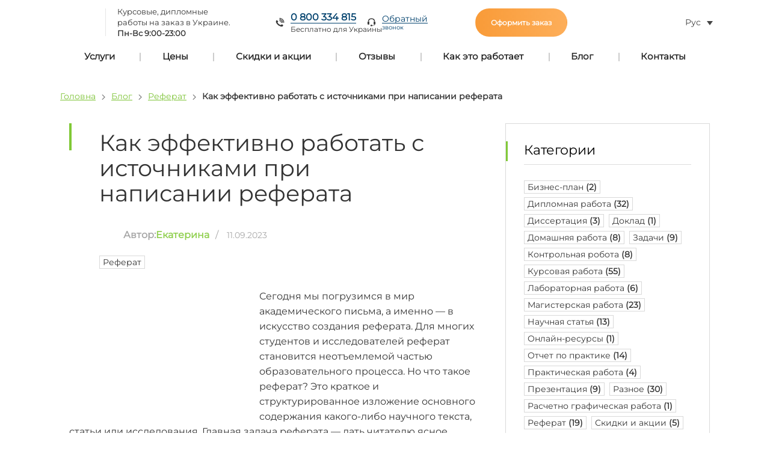

--- FILE ---
content_type: text/html; charset=UTF-8
request_url: https://na5ku.com.ua/kak-effektivno-rabotat-s-istochnikami-pri-napisanii-referata/
body_size: 30139
content:
<!DOCTYPE HTML>
<html lang="ru-RU">
<head><meta charset="UTF-8"><script>if(navigator.userAgent.match(/MSIE|Internet Explorer/i)||navigator.userAgent.match(/Trident\/7\..*?rv:11/i)){var href=document.location.href;if(!href.match(/[?&]nowprocket/)){if(href.indexOf("?")==-1){if(href.indexOf("#")==-1){document.location.href=href+"?nowprocket=1"}else{document.location.href=href.replace("#","?nowprocket=1#")}}else{if(href.indexOf("#")==-1){document.location.href=href+"&nowprocket=1"}else{document.location.href=href.replace("#","&nowprocket=1#")}}}}</script><script>class RocketLazyLoadScripts{constructor(){this.triggerEvents=["keydown","mousedown","mousemove","touchmove","touchstart","touchend","wheel"],this.userEventHandler=this._triggerListener.bind(this),this.touchStartHandler=this._onTouchStart.bind(this),this.touchMoveHandler=this._onTouchMove.bind(this),this.touchEndHandler=this._onTouchEnd.bind(this),this.clickHandler=this._onClick.bind(this),this.interceptedClicks=[],window.addEventListener("pageshow",(e=>{this.persisted=e.persisted})),window.addEventListener("DOMContentLoaded",(()=>{this._preconnect3rdParties()})),this.delayedScripts={normal:[],async:[],defer:[]},this.allJQueries=[]}_addUserInteractionListener(e){document.hidden?e._triggerListener():(this.triggerEvents.forEach((t=>window.addEventListener(t,e.userEventHandler,{passive:!0}))),window.addEventListener("touchstart",e.touchStartHandler,{passive:!0}),window.addEventListener("mousedown",e.touchStartHandler),document.addEventListener("visibilitychange",e.userEventHandler))}_removeUserInteractionListener(){this.triggerEvents.forEach((e=>window.removeEventListener(e,this.userEventHandler,{passive:!0}))),document.removeEventListener("visibilitychange",this.userEventHandler)}_onTouchStart(e){"HTML"!==e.target.tagName&&(window.addEventListener("touchend",this.touchEndHandler),window.addEventListener("mouseup",this.touchEndHandler),window.addEventListener("touchmove",this.touchMoveHandler,{passive:!0}),window.addEventListener("mousemove",this.touchMoveHandler),e.target.addEventListener("click",this.clickHandler),this._renameDOMAttribute(e.target,"onclick","rocket-onclick"))}_onTouchMove(e){window.removeEventListener("touchend",this.touchEndHandler),window.removeEventListener("mouseup",this.touchEndHandler),window.removeEventListener("touchmove",this.touchMoveHandler,{passive:!0}),window.removeEventListener("mousemove",this.touchMoveHandler),e.target.removeEventListener("click",this.clickHandler),this._renameDOMAttribute(e.target,"rocket-onclick","onclick")}_onTouchEnd(e){window.removeEventListener("touchend",this.touchEndHandler),window.removeEventListener("mouseup",this.touchEndHandler),window.removeEventListener("touchmove",this.touchMoveHandler,{passive:!0}),window.removeEventListener("mousemove",this.touchMoveHandler)}_onClick(e){e.target.removeEventListener("click",this.clickHandler),this._renameDOMAttribute(e.target,"rocket-onclick","onclick"),this.interceptedClicks.push(e),e.preventDefault(),e.stopPropagation(),e.stopImmediatePropagation()}_replayClicks(){window.removeEventListener("touchstart",this.touchStartHandler,{passive:!0}),window.removeEventListener("mousedown",this.touchStartHandler),this.interceptedClicks.forEach((e=>{e.target.dispatchEvent(new MouseEvent("click",{view:e.view,bubbles:!0,cancelable:!0}))}))}_renameDOMAttribute(e,t,n){e.hasAttribute&&e.hasAttribute(t)&&(event.target.setAttribute(n,event.target.getAttribute(t)),event.target.removeAttribute(t))}_triggerListener(){this._removeUserInteractionListener(this),"loading"===document.readyState?document.addEventListener("DOMContentLoaded",this._loadEverythingNow.bind(this)):this._loadEverythingNow()}_preconnect3rdParties(){let e=[];document.querySelectorAll("script[type=rocketlazyloadscript]").forEach((t=>{if(t.hasAttribute("src")){const n=new URL(t.src).origin;n!==location.origin&&e.push({src:n,crossOrigin:t.crossOrigin||"module"===t.getAttribute("data-rocket-type")})}})),e=[...new Map(e.map((e=>[JSON.stringify(e),e]))).values()],this._batchInjectResourceHints(e,"preconnect")}async _loadEverythingNow(){this.lastBreath=Date.now(),this._delayEventListeners(),this._delayJQueryReady(this),this._handleDocumentWrite(),this._registerAllDelayedScripts(),this._preloadAllScripts(),await this._loadScriptsFromList(this.delayedScripts.normal),await this._loadScriptsFromList(this.delayedScripts.defer),await this._loadScriptsFromList(this.delayedScripts.async);try{await this._triggerDOMContentLoaded(),await this._triggerWindowLoad()}catch(e){}window.dispatchEvent(new Event("rocket-allScriptsLoaded")),this._replayClicks()}_registerAllDelayedScripts(){document.querySelectorAll("script[type=rocketlazyloadscript]").forEach((e=>{e.hasAttribute("src")?e.hasAttribute("async")&&!1!==e.async?this.delayedScripts.async.push(e):e.hasAttribute("defer")&&!1!==e.defer||"module"===e.getAttribute("data-rocket-type")?this.delayedScripts.defer.push(e):this.delayedScripts.normal.push(e):this.delayedScripts.normal.push(e)}))}async _transformScript(e){return await this._littleBreath(),new Promise((t=>{const n=document.createElement("script");[...e.attributes].forEach((e=>{let t=e.nodeName;"type"!==t&&("data-rocket-type"===t&&(t="type"),n.setAttribute(t,e.nodeValue))})),e.hasAttribute("src")?(n.addEventListener("load",t),n.addEventListener("error",t)):(n.text=e.text,t());try{e.parentNode.replaceChild(n,e)}catch(e){t()}}))}async _loadScriptsFromList(e){const t=e.shift();return t?(await this._transformScript(t),this._loadScriptsFromList(e)):Promise.resolve()}_preloadAllScripts(){this._batchInjectResourceHints([...this.delayedScripts.normal,...this.delayedScripts.defer,...this.delayedScripts.async],"preload")}_batchInjectResourceHints(e,t){var n=document.createDocumentFragment();e.forEach((e=>{if(e.src){const i=document.createElement("link");i.href=e.src,i.rel=t,"preconnect"!==t&&(i.as="script"),e.getAttribute&&"module"===e.getAttribute("data-rocket-type")&&(i.crossOrigin=!0),e.crossOrigin&&(i.crossOrigin=e.crossOrigin),n.appendChild(i)}})),document.head.appendChild(n)}_delayEventListeners(){let e={};function t(t,n){!function(t){function n(n){return e[t].eventsToRewrite.indexOf(n)>=0?"rocket-"+n:n}e[t]||(e[t]={originalFunctions:{add:t.addEventListener,remove:t.removeEventListener},eventsToRewrite:[]},t.addEventListener=function(){arguments[0]=n(arguments[0]),e[t].originalFunctions.add.apply(t,arguments)},t.removeEventListener=function(){arguments[0]=n(arguments[0]),e[t].originalFunctions.remove.apply(t,arguments)})}(t),e[t].eventsToRewrite.push(n)}function n(e,t){let n=e[t];Object.defineProperty(e,t,{get:()=>n||function(){},set(i){e["rocket"+t]=n=i}})}t(document,"DOMContentLoaded"),t(window,"DOMContentLoaded"),t(window,"load"),t(window,"pageshow"),t(document,"readystatechange"),n(document,"onreadystatechange"),n(window,"onload"),n(window,"onpageshow")}_delayJQueryReady(e){let t=window.jQuery;Object.defineProperty(window,"jQuery",{get:()=>t,set(n){if(n&&n.fn&&!e.allJQueries.includes(n)){n.fn.ready=n.fn.init.prototype.ready=function(t){e.domReadyFired?t.bind(document)(n):document.addEventListener("rocket-DOMContentLoaded",(()=>t.bind(document)(n)))};const t=n.fn.on;n.fn.on=n.fn.init.prototype.on=function(){if(this[0]===window){function e(e){return e.split(" ").map((e=>"load"===e||0===e.indexOf("load.")?"rocket-jquery-load":e)).join(" ")}"string"==typeof arguments[0]||arguments[0]instanceof String?arguments[0]=e(arguments[0]):"object"==typeof arguments[0]&&Object.keys(arguments[0]).forEach((t=>{delete Object.assign(arguments[0],{[e(t)]:arguments[0][t]})[t]}))}return t.apply(this,arguments),this},e.allJQueries.push(n)}t=n}})}async _triggerDOMContentLoaded(){this.domReadyFired=!0,await this._littleBreath(),document.dispatchEvent(new Event("rocket-DOMContentLoaded")),await this._littleBreath(),window.dispatchEvent(new Event("rocket-DOMContentLoaded")),await this._littleBreath(),document.dispatchEvent(new Event("rocket-readystatechange")),await this._littleBreath(),document.rocketonreadystatechange&&document.rocketonreadystatechange()}async _triggerWindowLoad(){await this._littleBreath(),window.dispatchEvent(new Event("rocket-load")),await this._littleBreath(),window.rocketonload&&window.rocketonload(),await this._littleBreath(),this.allJQueries.forEach((e=>e(window).trigger("rocket-jquery-load"))),await this._littleBreath();const e=new Event("rocket-pageshow");e.persisted=this.persisted,window.dispatchEvent(e),await this._littleBreath(),window.rocketonpageshow&&window.rocketonpageshow({persisted:this.persisted})}_handleDocumentWrite(){const e=new Map;document.write=document.writeln=function(t){const n=document.currentScript,i=document.createRange(),r=n.parentElement;let o=e.get(n);void 0===o&&(o=n.nextSibling,e.set(n,o));const s=document.createDocumentFragment();i.setStart(s,0),s.appendChild(i.createContextualFragment(t)),r.insertBefore(s,o)}}async _littleBreath(){Date.now()-this.lastBreath>45&&(await this._requestAnimFrame(),this.lastBreath=Date.now())}async _requestAnimFrame(){return document.hidden?new Promise((e=>setTimeout(e))):new Promise((e=>requestAnimationFrame(e)))}static run(){const e=new RocketLazyLoadScripts;e._addUserInteractionListener(e)}}RocketLazyLoadScripts.run();</script>
    
    <meta name="viewport" content="width=device-width, initial-scale=1">
    <meta name="webmoney" content="75C28198-B182-49A4-A5A1-76D9FC4ED08A"/>

    <link rel="canonical" href="https://na5ku.com.ua/kak-effektivno-rabotat-s-istochnikami-pri-napisanii-referata/"/>

        


    <meta name="google-signin-scope" content="profile email">
    <meta name="google-signin-client_id"
          content="780194217010-6mpcrpeudhepkaedhbclhchoj13inqfn.apps.googleusercontent.com">
    <meta name="google-site-verification" content="jIP2uyrPGx9RCJCm7veYbKharikzKS7AeTZ1jpjHY8w" />
    <meta id="helpcrunch-viewport" name="viewport" content="width=device-width, initial-scale=1, initial-scale=1, maximum-scale=1, viewport-fit=cover, user-scalable=no">

    <link rel="preconnect" href="https://code.jquery.com/">
    <link rel="preconnect" href="https://cdnjs.cloudflare.com/">
    <link rel="preconnect" href="https://cdn.jsdelivr.net/">

     <script type="rocketlazyloadscript" data-rocket-type='text/javascript' id="na5ku_analitics_scripts">
     document.addEventListener('DOMContentLoaded', function () {
         setTimeout(function(e) {
            window.dataLayer = window.dataLayer || [];
            function gtag(){dataLayer.push(arguments);}

            if(localStorage.getItem('consentMode') === null){
                gtag('consent', 'default', {
                    'ad_storage': 'denied',
                         'wait_for_update': 500
                });
            } else {
                gtag('consent', 'default', JSON.parse(localStorage.getItem('consentMode')));
            }

            if(localStorage.getItem('userId') != null) {
                window.dataLayer.push({'user_id': localStorage.getItem('userId')});
            }
            // Google Tag Manager.
            (function(w,d,s,l,i){w[l]=w[l]||[];w[l].push({'gtm.start':
                    new Date().getTime(),event:'gtm.js'});var f=d.getElementsByTagName(s)[0],
                j=d.createElement(s),dl=l!='dataLayer'?'&l='+l:'';j.async=true;j.src=
                'https://www.googletagmanager.com/gtm.js?id='+i+dl;f.parentNode.insertBefore(j,f);
            })(window,document,'script','dataLayer','GTM-TJC3RXW');
            // Facebook Pixel Code.
            !(function (f, b, e, v, n, t, s) {
                if (f.fbq) return;
                n = f.fbq = function () {
                    n.callMethod ? n.callMethod.apply(n, arguments) : n.queue.push(arguments);
                };
                if (!f._fbq) f._fbq = n;
                n.push = n;
                n.loaded = !0;
                n.version = '2.0';
                n.queue = [];
                t = b.createElement(e);
                t.async = !0;
                t.src = v;
                s = b.getElementsByTagName(e)[0];
                s.parentNode.insertBefore(t, s);
            })(window, document, 'script', 'https://connect.facebook.net/en_US/fbevents.js');

            fbq('init', '556682671899104');
            fbq('track', 'PageView');

            // Google Analytics
            !function (e, t, n, a, r, s, p) {
                e.GoogleAnalyticsObject = r, e[r] = e[r] || function () {
                    (e[r].q = e[r].q || []).push(arguments)
                }, e[r].l = 1 * new Date, s = t.createElement(n), p = t.getElementsByTagName(n)[0], s.async = 1, s.src = a, p.parentNode.insertBefore(s, p)
            }(window, document, 'script', 'https://www.google-analytics.com/analytics.js', 'ga'), ga('create', 'UA-64695449-3', 'auto'), ga('send', 'pageview');
         }, 3000);
     });
</script>


    <meta name='robots' content='index, follow, max-image-preview:large, max-snippet:-1, max-video-preview:-1' />
	<style>img:is([sizes="auto" i], [sizes^="auto," i]) { contain-intrinsic-size: 3000px 1500px }</style>
	
	<!-- This site is optimized with the Yoast SEO Premium plugin v24.8 (Yoast SEO v24.8.1) - https://yoast.com/wordpress/plugins/seo/ -->
	<title>Как эффективно работать с источниками при написании реферата - Na5ku</title>
	<meta name="description" content="В этой статье мы подробно рассмотрим, как эффективно работать с источниками при написании реферата, а также дадим ряд полезных советов и рекомендаций для тех, кто стремится к совершенству в академическом письме." />
	<meta property="og:locale" content="ru_RU" />
	<meta property="og:type" content="article" />
	<meta property="og:title" content="Как эффективно работать с источниками при написании реферата" />
	<meta property="og:description" content="В этой статье мы подробно рассмотрим, как эффективно работать с источниками при написании реферата, а также дадим ряд полезных советов и рекомендаций для тех, кто стремится к совершенству в академическом письме." />
	<meta property="og:url" content="https://na5ku.com.ua/kak-effektivno-rabotat-s-istochnikami-pri-napisanii-referata/" />
	<meta property="og:site_name" content="Na5ku" />
	<meta property="article:publisher" content="https://www.facebook.com/na5ku/" />
	<meta property="article:published_time" content="2023-09-11T15:25:48+00:00" />
	<meta property="article:modified_time" content="2025-08-15T19:19:55+00:00" />
	<meta property="og:image" content="https://na5ku.com.ua/wp-content/uploads/2023/09/pexels-asya-vlasova-2575363-scaled.jpg" />
	<meta property="og:image:width" content="2048" />
	<meta property="og:image:height" content="1536" />
	<meta property="og:image:type" content="image/jpeg" />
	<meta name="author" content="Катерина Гриценко" />
	<meta name="twitter:label1" content="Написано автором" />
	<meta name="twitter:data1" content="Катерина Гриценко" />
	<meta name="twitter:label2" content="Примерное время для чтения" />
	<meta name="twitter:data2" content="9 минут" />
	<script type="application/ld+json" class="yoast-schema-graph">{"@context":"https://schema.org","@graph":[{"@type":"Article","@id":"https://na5ku.com.ua/kak-effektivno-rabotat-s-istochnikami-pri-napisanii-referata/#article","isPartOf":{"@id":"https://na5ku.com.ua/kak-effektivno-rabotat-s-istochnikami-pri-napisanii-referata/"},"author":{"name":"Катерина Гриценко","@id":"https://na5ku.com.ua/#/schema/person/f89ca1cf58239b4ed375931353a8e0a8"},"headline":"Как эффективно работать с источниками при написании реферата","datePublished":"2023-09-11T15:25:48+00:00","dateModified":"2025-08-15T19:19:55+00:00","mainEntityOfPage":{"@id":"https://na5ku.com.ua/kak-effektivno-rabotat-s-istochnikami-pri-napisanii-referata/"},"wordCount":1565,"commentCount":0,"publisher":{"@id":"https://na5ku.com.ua/#organization"},"image":{"@id":"https://na5ku.com.ua/kak-effektivno-rabotat-s-istochnikami-pri-napisanii-referata/#primaryimage"},"thumbnailUrl":"https://na5ku.com.ua/wp-content/uploads/2023/09/pexels-asya-vlasova-2575363-scaled.jpg","articleSection":["Реферат"],"inLanguage":"ru-RU","potentialAction":[{"@type":"CommentAction","name":"Comment","target":["https://na5ku.com.ua/kak-effektivno-rabotat-s-istochnikami-pri-napisanii-referata/#respond"]}]},{"@type":"WebPage","@id":"https://na5ku.com.ua/kak-effektivno-rabotat-s-istochnikami-pri-napisanii-referata/","url":"https://na5ku.com.ua/kak-effektivno-rabotat-s-istochnikami-pri-napisanii-referata/","name":"Как эффективно работать с источниками при написании реферата - Na5ku","isPartOf":{"@id":"https://na5ku.com.ua/#website"},"primaryImageOfPage":{"@id":"https://na5ku.com.ua/kak-effektivno-rabotat-s-istochnikami-pri-napisanii-referata/#primaryimage"},"image":{"@id":"https://na5ku.com.ua/kak-effektivno-rabotat-s-istochnikami-pri-napisanii-referata/#primaryimage"},"thumbnailUrl":"https://na5ku.com.ua/wp-content/uploads/2023/09/pexels-asya-vlasova-2575363-scaled.jpg","datePublished":"2023-09-11T15:25:48+00:00","dateModified":"2025-08-15T19:19:55+00:00","description":"В этой статье мы подробно рассмотрим, как эффективно работать с источниками при написании реферата, а также дадим ряд полезных советов и рекомендаций для тех, кто стремится к совершенству в академическом письме.","breadcrumb":{"@id":"https://na5ku.com.ua/kak-effektivno-rabotat-s-istochnikami-pri-napisanii-referata/#breadcrumb"},"inLanguage":"ru-RU","potentialAction":[{"@type":"ReadAction","target":["https://na5ku.com.ua/kak-effektivno-rabotat-s-istochnikami-pri-napisanii-referata/"]}]},{"@type":"ImageObject","inLanguage":"ru-RU","@id":"https://na5ku.com.ua/kak-effektivno-rabotat-s-istochnikami-pri-napisanii-referata/#primaryimage","url":"https://na5ku.com.ua/wp-content/uploads/2023/09/pexels-asya-vlasova-2575363-scaled.jpg","contentUrl":"https://na5ku.com.ua/wp-content/uploads/2023/09/pexels-asya-vlasova-2575363-scaled.jpg","width":2048,"height":1536,"caption":"Источники для написания реферата"},{"@type":"BreadcrumbList","@id":"https://na5ku.com.ua/kak-effektivno-rabotat-s-istochnikami-pri-napisanii-referata/#breadcrumb","itemListElement":[{"@type":"ListItem","position":1,"name":"Головна","item":"https://na5ku.com.ua/"},{"@type":"ListItem","position":2,"name":"Блог","item":"https://na5ku.com.ua/helpful/"},{"@type":"ListItem","position":3,"name":"Реферат","item":"https://na5ku.com.ua/category/referat/"},{"@type":"ListItem","position":4,"name":"Как эффективно работать с источниками при написании реферата"}]},{"@type":"WebSite","@id":"https://na5ku.com.ua/#website","url":"https://na5ku.com.ua/","name":"Na5ku","description":"У нас вы можете заказать курсовые, дипломные работы, по любым дисциплинам. Все работы высокого качества. Доступные цены.","publisher":{"@id":"https://na5ku.com.ua/#organization"},"potentialAction":[{"@type":"SearchAction","target":{"@type":"EntryPoint","urlTemplate":"https://na5ku.com.ua/?s={search_term_string}"},"query-input":{"@type":"PropertyValueSpecification","valueRequired":true,"valueName":"search_term_string"}}],"inLanguage":"ru-RU"},{"@type":"Organization","@id":"https://na5ku.com.ua/#organization","name":"Na5ku","alternateName":"На5ку","url":"https://na5ku.com.ua/","logo":{"@type":"ImageObject","inLanguage":"ru-RU","@id":"https://na5ku.com.ua/#/schema/logo/image/","url":"https://na5ku.com.ua/wp-content/uploads/2025/02/na5ku.jpg","contentUrl":"https://na5ku.com.ua/wp-content/uploads/2025/02/na5ku.jpg","width":1280,"height":1277,"caption":"Na5ku"},"image":{"@id":"https://na5ku.com.ua/#/schema/logo/image/"},"sameAs":["https://www.facebook.com/na5ku/","https://x.com/na5ku_ua","https://www.youtube.com/@na5ku490","https://www.tiktok.com/@na5ku_official","https://www.instagram.com/na5ku_ua/"],"description":"У нас вы можете заказать курсовые, дипломные работы, по любым дисциплинам. Все работы высокого качества. Доступные цены.","email":"astra.digit@gmail.com","telephone":"0 800 334 815","legalName":"Na5ku","foundingDate":"2013-01-01"},{"@type":"Person","@id":"https://na5ku.com.ua/#/schema/person/f89ca1cf58239b4ed375931353a8e0a8","name":"Катерина Гриценко","image":{"@type":"ImageObject","inLanguage":"ru-RU","@id":"https://na5ku.com.ua/#/schema/person/image/","url":"https://secure.gravatar.com/avatar/3416a3d34b54fffdf76cbe8badafec42?s=96&d=mm&r=g","contentUrl":"https://secure.gravatar.com/avatar/3416a3d34b54fffdf76cbe8badafec42?s=96&d=mm&r=g","caption":"Катерина Гриценко"},"url":"https://na5ku.com.ua/author/kateryna/"}]}</script>
	<!-- / Yoast SEO Premium plugin. -->


<link rel='dns-prefetch' href='//cdn.jsdelivr.net' />
<link rel='dns-prefetch' href='//cdnjs.cloudflare.com' />

<style id='classic-theme-styles-inline-css' type='text/css'>
/*! This file is auto-generated */
.wp-block-button__link{color:#fff;background-color:#32373c;border-radius:9999px;box-shadow:none;text-decoration:none;padding:calc(.667em + 2px) calc(1.333em + 2px);font-size:1.125em}.wp-block-file__button{background:#32373c;color:#fff;text-decoration:none}
</style>
<link data-minify="1" rel='preload' as='style' onload="this.onload=null;this.rel='stylesheet'" id='kk-star-ratings-css' href='https://na5ku.com.ua/wp-content/cache/min/1/wp-content/plugins/kk-star-ratings/src/core/public/css/kk-star-ratings.css?ver=1769084462' type='text/css' media='all' />
<noscript><link data-minify="1" rel='preload' as='style' onload="this.onload=null;this.rel='stylesheet'" id='kk-star-ratings-css' href='https://na5ku.com.ua/wp-content/cache/min/1/wp-content/plugins/kk-star-ratings/src/core/public/css/kk-star-ratings.css?ver=1769084462' type='text/css' media='all' />
</noscript><link rel='preload' as='style' onload="this.onload=null;this.rel='stylesheet'" id='custom-style-css' href='https://na5ku.com.ua/wp-content/plugins/na5ku-plugin/css/custom-style.min.css?ver=3.3.7' type='text/css' media='all' />
<noscript><link rel='preload' as='style' onload="this.onload=null;this.rel='stylesheet'" id='custom-style-css' href='https://na5ku.com.ua/wp-content/plugins/na5ku-plugin/css/custom-style.min.css?ver=3.3.7' type='text/css' media='all' />
</noscript><link rel='preload' as='style' onload="this.onload=null;this.rel='stylesheet'" id='select2-css' href='https://na5ku.com.ua/wp-content/plugins/na5ku-plugin/css/lib/select2.min.css?ver=4.1.0' type='text/css' media='all' />
<noscript><link rel='preload' as='style' onload="this.onload=null;this.rel='stylesheet'" id='select2-css' href='https://na5ku.com.ua/wp-content/plugins/na5ku-plugin/css/lib/select2.min.css?ver=4.1.0' type='text/css' media='all' />
</noscript><link data-minify="1" rel='preload' as='style' onload="this.onload=null;this.rel='stylesheet'" id='intl-tel-input-css' href='https://na5ku.com.ua/wp-content/cache/min/1/npm/intl-tel-input@23.0.10/build/css/intlTelInput.min.css?ver=1769084462' type='text/css' media='all' />
<noscript><link data-minify="1" rel='preload' as='style' onload="this.onload=null;this.rel='stylesheet'" id='intl-tel-input-css' href='https://na5ku.com.ua/wp-content/cache/min/1/npm/intl-tel-input@23.0.10/build/css/intlTelInput.min.css?ver=1769084462' type='text/css' media='all' />
</noscript><link rel='preload' as='style' onload="this.onload=null;this.rel='stylesheet'" id='datetimepicker-css' href='https://na5ku.com.ua/wp-content/plugins/na5ku-plugin/css/lib/jquery.datetimepicker.min.css?ver=2.5.20' type='text/css' media='all' />
<noscript><link rel='preload' as='style' onload="this.onload=null;this.rel='stylesheet'" id='datetimepicker-css' href='https://na5ku.com.ua/wp-content/plugins/na5ku-plugin/css/lib/jquery.datetimepicker.min.css?ver=2.5.20' type='text/css' media='all' />
</noscript><link data-minify="1" rel='stylesheet' id='main-css-css' href='https://na5ku.com.ua/wp-content/cache/min/1/wp-content/themes/na5ku/assets/css/main.min.css?ver=1769084462' type='text/css' media='all' />
<link rel='preload' as='style' onload="this.onload=null;this.rel='stylesheet'" id='owl-carousel-css' href='https://na5ku.com.ua/wp-content/themes/na5ku/assets/libs/owl-carousel/owl.carousel.min.css?ver=6.7.1' type='text/css' media='all' />
<noscript><link rel='preload' as='style' onload="this.onload=null;this.rel='stylesheet'" id='owl-carousel-css' href='https://na5ku.com.ua/wp-content/themes/na5ku/assets/libs/owl-carousel/owl.carousel.min.css?ver=6.7.1' type='text/css' media='all' />
</noscript><style id='rocket-lazyload-inline-css' type='text/css'>
.rll-youtube-player{position:relative;padding-bottom:56.23%;height:0;overflow:hidden;max-width:100%;}.rll-youtube-player:focus-within{outline: 2px solid currentColor;outline-offset: 5px;}.rll-youtube-player iframe{position:absolute;top:0;left:0;width:100%;height:100%;z-index:100;background:0 0}.rll-youtube-player img{bottom:0;display:block;left:0;margin:auto;max-width:100%;width:100%;position:absolute;right:0;top:0;border:none;height:auto;-webkit-transition:.4s all;-moz-transition:.4s all;transition:.4s all}.rll-youtube-player img:hover{-webkit-filter:brightness(75%)}.rll-youtube-player .play{height:100%;width:100%;left:0;top:0;position:absolute;background:url(https://na5ku.com.ua/wp-content/plugins/wp-rocket/assets/img/youtube.png) no-repeat center;background-color: transparent !important;cursor:pointer;border:none;}
</style>
<script type="rocketlazyloadscript" data-rocket-type="text/javascript" src="//na5ku.com.ua/wp-content/plugins/sitepress-multilingual-cms/templates/language-switchers/legacy-dropdown/script.min.js?ver=1" id="wpml-legacy-dropdown-0-js" defer></script>
<meta name="generator" content="Redux 4.5.6" /><meta name="generator" content="WPML ver:4.5.14 stt:46,55;" />

    <link rel="preload" href="https://na5ku.com.ua/wp-content/themes/na5ku/assets/fonts/montserrat/montserrat-v21-latin_cyrillic-regular.woff2" as="font" type="font/woff2" crossorigin="anonymous">

    

<link rel="alternate" href="https://na5ku.com.ua/kak-effektivno-rabotat-s-istochnikami-pri-napisanii-referata/" hreflang="ru-UA" />
<link rel="alternate" href="https://na5ku.com.ua/uk/yak-efektivno-praczyuvati-z-dzherelami-pri-napisanni-referatu/" hreflang="uk-UA" />

<style type="text/css">.broken_link, a.broken_link {
	text-decoration: line-through;
}</style><noscript><style id="rocket-lazyload-nojs-css">.rll-youtube-player, [data-lazy-src]{display:none !important;}</style></noscript></head>


<body class="post-template-default single single-post postid-45672 single-format-standard">

<!-- Google Tag Manager (noscript) -->
<noscript>
    <iframe src="https://www.googletagmanager.com/ns.html?id=GTM-TJC3RXW"
            height="0" width="0" style="display:none;visibility:hidden"></iframe>
</noscript>
<!-- End Google Tag Manager (noscript) -->


<div id="preloader">
    <div class="loader"></div>
</div>
<header id="siteHeader" class="site-header is-fixed">
        <div id="preloader">
        <div class="loader"></div>
    </div>

    <div class="site-header__content container">
        <div class="header_wrap">
            <div class="header-info">
                <div class="js-header-toggle-visibility">
                    <div class="header-box header-box-1 h-100 d-flex align-items-center justify-content-center">
                        <div class="header-logo" data-nosnippet>
                                                            <a href="https://na5ku.com.ua">
                                    <picture>
<source type="image/webp" data-lazy-srcset="https://na5ku.com.ua/wp-content/uploads/2025/03/group-35-3.png.webp"/>
<img src="data:image/svg+xml,%3Csvg%20xmlns='http://www.w3.org/2000/svg'%20viewBox='0%200%2098%2036'%3E%3C/svg%3E" width="98" height="36" alt="Лого Na5ku" data-lazy-src="https://na5ku.com.ua/wp-content/uploads/2025/03/group-35-3.png"/><noscript><img src="https://na5ku.com.ua/wp-content/uploads/2025/03/group-35-3.png" width="98" height="36" alt="Лого Na5ku"/></noscript>
</picture>

                                </a>
                                                    </div>
                        <div class="header-motto">
                            <span>Курсовые, дипломные <br> работы на заказ в Украине.</span>
                            <span><strong>Пн-Вс 9:00-23:00 <br></strong></span>
                        </div>
                    </div>
                </div>
            </div>
            <div class="header-phones">
                <div class="p-0 js-header-toggle-visibility">
                    <div class="header-box header-box-phones h-100 d-flex flex-column justify-content-center b_phone">
					<span class="t_phone">
						<a href="tel:0800334815">
							0 800 334 815						</a>
					</span>
                        <span class="s_phone">
						Бесплатно для Украины					</span>
                    </div>
                </div>
                <div class="recall-box">
                    <a href="javascript:void(0)" class="bingc-action-open-passive-form" data-getcall-title-in-working-hours="Мы зателефонуємо Вам за <b>30</b> секунд" data-getcall-description="Купити в 1 клік.">Обратный <span>звонок</span></a>
                </div>
            </div>
            <div class="header-mobile-menu">
                <div class="pl-0 pr-0 d-flex align-items-center justify-content-center">
                    <button class="mobile-menu-button" aria-label="Menu">
                        <span></span>
                        <span></span>
                        <span></span>
                    </button>
                </div>
            </div>
            <div class="header-mobile-box">
                <div class="chat-box" id="chat_box">
                    <a id="chat_button">Чат</a>
                </div>
                <div class="phones-box">
					<span class="t_phone">
						<a href="tel:0800334815">
							0 800 334 815						</a>
					</span>
                    <span class="s_phone">
                       Бесплатно для Украины                    </span>
                </div>
                <div class="recall-box">
                    <a href="javascript:void(0)" class="bingc-action-open-passive-form" data-getcall-title-in-working-hours="Мы зателефонуємо Вам за <b>30</b> секунд" data-getcall-description="Купити в 1 клік.">Обратный <span>звонок</span></a>
                </div>
            </div>
            <div class="header-manage">
                <div class="p-0 manage-login-container na5ku-account-container">
                    <div class="header-box d-flex align-items-center justify-content-center">
                        <a href="#ctfrm" class="button header-button button-reg reg manage-login-buttons manage-login-guest btn-zakaz">
                            Оформить заказ                        </a>
                    </div>
                </div>

                <div class="p-0 na5ku-account-logout-container">
                    <div class="header-box d-flex justify-content-center align-items-center cabinet_buttons">
                                <a href="https://na5ku.com.ua/cabinet/" id="in-cabinet" class="in-cabinet"></a>
        <button id="logout-cabinet" class="logout-cabinet "></button>
        <button id="show-form-btn" class="login-cabinet" style="display: none;"></button>
        <div class="modal modal-login">
            <div id="preloader">
                <div class="loader"></div>
            </div>
            <div class="modal__wrap">
                <div class="modal__body">
                    <div class="modal__close"></div>
                    <div class="show-btns">
                        <button id="show-login-form-btn" class="show-login-form-btn active-button"></button>
                        <button id="show-register-form-btn" class="show-register-form-btn"></button>
                    </div>
                                            <div class="google_oauth">
                            <a href="https://accounts.google.com/o/oauth2/auth?client_id=365655874111-bap8obpmpokrrtvod3moto5hmvcf3nls.apps.googleusercontent.com&redirect_uri=https://na5ku.com.ua/&scope=openid+profile+email&response_type=code">
                                <img src="data:image/svg+xml,%3Csvg%20xmlns='http://www.w3.org/2000/svg'%20viewBox='0%200%2022%2022'%3E%3C/svg%3E" width="22" height="22" alt="google" data-lazy-src="https://na5ku.com.ua/wp-content/plugins/na5ku-plugin/app/img/google_icon.svg"><noscript><img src="https://na5ku.com.ua/wp-content/plugins/na5ku-plugin/app/img/google_icon.svg" width="22" height="22" alt="google"></noscript>
                            </a>
                        </div>

                                        <form id="login-form" class="form form-login" action="" method="POST">
                    <label for="email" id="email-label"></label>
                    <input type="email" name="login-email" id="email" placeholder="E-mail" >
                    <br>
                    <label for="password" id="password-label"></label>
                    <input type="password" name="login-password" id="password" placeholder="Пароль" >
                    <div class="password-reset"></div>
                    <button class="form__btn na5ku-btn" type="submit" name="login-submit" id="loginBtn"></button>
                    <span class="error-login"></span>
                    </form>
                    <form id="register-form" class="form form-register" action="" method="POST" style="display: none">
                    <label for="register-email" id="register-email-label"></label>
                    <input type="email" name="register-email" id="register-email" placeholder="E-mail" >
                    <button class="form__btn na5ku-btn" type="submit" name="register-submit" id="register-submit"></button>
                    <span class="error-register"></span>
                    </form>
                </div>
            </div>
        </div>
        <div class="modal modal-password-reset">
            <div id="preloader">
                <div class="loader"></div>
            </div>
            <div class="modal__wrap">
                <div class="modal__body">
                    <div class="modal__close"></div>
                    <form id="password-reset-form" class="form form-password-reset" action="" method="POST">
                    <p class="form-password-reset__title"></p>
                    <label for="password-reset-email" id="password-reset-email-label"></label>
                    <input type="email" name="password-reset-email" id="password-reset-email" placeholder="E-mail">
                    <span class="form-password-reset__text"></span>
                    <button class="form__btn na5ku-btn" type="submit" name="password-reset-submit" id="password-reset-submit"></button>
                    <span class="error-password-reset"></span>
                    </form>
                </div>
            </div>
        </div>
        <div class="modal modal-password-new">
            <div id="preloader">
                <div class="loader"></div>
            </div>
            <div class="modal__wrap">
                <div class="modal__body">
                    <div class="modal__close"></div>
                    <form id="password-new-form" class="form form-password-new" action="" method="POST">
                    <p class="form-password-new__title"></p>
                    <label for="password-reset-new" id="password-reset-new-label"></label>
                    <input type="text" name="password-reset-new" id="password-reset-new" placeholder="">
                    <label for="password-reset-repeat" id="password-reset-repeat-label"></label>
                    <input type="text" name="password-reset-repeat" id="password-reset-repeat" placeholder="">
                    <button class="form__btn na5ku-btn btn--green" type="submit" name="password-new-submit" id="password-new-submit"></button>
                    <span class="error-new-reset"></span>
                    </form>
                </div>
            </div>
        </div>
                            </div>
                                            <div class="header-language-switcher">
                            
<div
	 class="wpml-ls-statics-shortcode_actions wpml-ls wpml-ls-legacy-dropdown js-wpml-ls-legacy-dropdown">
	<ul>

		<li tabindex="0" class="wpml-ls-slot-shortcode_actions wpml-ls-item wpml-ls-item-ru wpml-ls-current-language wpml-ls-first-item wpml-ls-item-legacy-dropdown">
			<a href="#" class="js-wpml-ls-item-toggle wpml-ls-item-toggle">
                                                    <img width="16" height="12"
            class="wpml-ls-flag"
            src="data:image/svg+xml,%3Csvg%20xmlns='http://www.w3.org/2000/svg'%20viewBox='0%200%2016%2012'%3E%3C/svg%3E"
            alt=""
            width=18
            height=12
    data-lazy-src="https://na5ku.com.ua/wp-content/uploads/flags/Ukraine.png" /><noscript><img width="16" height="12"
            class="wpml-ls-flag"
            src="https://na5ku.com.ua/wp-content/uploads/flags/Ukraine.png"
            alt=""
            width=18
            height=12
    /></noscript><span class="wpml-ls-native">Рус</span></a>

			<ul class="wpml-ls-sub-menu">
				
					<li class="wpml-ls-slot-shortcode_actions wpml-ls-item wpml-ls-item-uk wpml-ls-last-item">
						<a href="https://na5ku.com.ua/uk/yak-efektivno-praczyuvati-z-dzherelami-pri-napisanni-referatu/" class="wpml-ls-link">
                                                                <img width="16" height="12"
            class="wpml-ls-flag"
            src="data:image/svg+xml,%3Csvg%20xmlns='http://www.w3.org/2000/svg'%20viewBox='0%200%2016%2012'%3E%3C/svg%3E"
            alt=""
            width=18
            height=12
    data-lazy-src="https://na5ku.com.ua/wp-content/uploads/flags/Ukraine.png" /><noscript><img width="16" height="12"
            class="wpml-ls-flag"
            src="https://na5ku.com.ua/wp-content/uploads/flags/Ukraine.png"
            alt=""
            width=18
            height=12
    /></noscript><span class="wpml-ls-native" lang="uk">Укр</span></a>
					</li>

							</ul>

		</li>

	</ul>
</div>
                        </div>
                                    </div>
            </div>
        </div>
    </div>
        <nav class="site-navigation container d-none d-lg-block">
        <div class="row">
            <div class="col-md-12">
                <div class="nav-menu"><ul class="menu"><li><a href="#" data-ids="119840">Услуги</a>
<ul class="drop-menu">
	<li><a href="https://na5ku.com.ua/kursovie/" data-ids="55">Курсовая работа</a></li>
	<li><a href="https://na5ku.com.ua/diplomnie-raboti/" data-ids="56">Дипломная работа</a></li>
	<li><a href="https://na5ku.com.ua/referat/" data-ids="53">Реферат</a></li>
	<li><a href="https://na5ku.com.ua/kontrolnie-raboti/" data-ids="54">Контрольная работа</a></li>
	<li><a href="https://na5ku.com.ua/individualnoe-domashnee-zadanie/" data-ids="11250">Домашнее задание</a></li>
	<li><a href="https://na5ku.com.ua/laboratornaya-rabota/" data-ids="11251">Лабораторная работа</a></li>
	<li><a href="https://na5ku.com.ua/prakticheskaya-rabota/" data-ids="11006">Практическая работа</a></li>
	<li><a href="https://na5ku.com.ua/otcheti-po-praktike/" data-ids="234">Отчет по практике</a></li>
	<li><a href="https://na5ku.com.ua/problem-solving/" data-ids="51">Задачи</a></li>
	<li><a href="https://na5ku.com.ua/napisanie-dissertacij/" data-ids="1826">Диссертация</a></li>
	<li><a href="/nashi-uslugi/" data-ids="95844">Все услуги</a></li>
</ul>
</li>
<li><a href="https://na5ku.com.ua/nashi-uslugi/" data-ids="119668">Цены</a></li>
<li><a href="https://na5ku.com.ua/category/skidki-i-akczii/" data-ids="19791">Скидки и акции</a></li>
<li><a href="https://na5ku.com.ua/otzyivyi-2/" data-ids="2113">Отзывы</a></li>
<li><a href="https://na5ku.com.ua/how-to-order/" data-ids="373">Как это работает</a></li>
<li><a href="https://na5ku.com.ua/helpful/" data-ids="2805">Блог</a></li>
<li><a href="https://na5ku.com.ua/contacts-2/" data-ids="238">Контакты</a></li>
</ul></div>            </div>
        </div>
    </nav>
</header>


    <div class="popmake-15597"></div>
    <div class="breadcrumbs container"><div class="row justify-content-center"><div class="col"><span><span><a href="https://na5ku.com.ua/">Головна</a></span> <i class="fa fa-angle-right" aria-hidden="true"></i> <span><a href="https://na5ku.com.ua/helpful/">Блог</a></span> <i class="fa fa-angle-right" aria-hidden="true"></i> <span><a href="https://na5ku.com.ua/category/referat/">Реферат</a></span> <i class="fa fa-angle-right" aria-hidden="true"></i> <span class="breadcrumb_last" aria-current="page"><strong>Как эффективно работать с источниками при написании реферата</strong></span></span></div></div></div>
    <article class="container">
        <div class="row">
            <div class="col-md-8">
                <div class="row">
                    <div class="col-12">
                        <h1 class="single-blog-title">Как эффективно работать с источниками при написании реферата</h1>
                    </div>
                    <div class="col-12">
                        <div class="author_info">
                            <div class="author_photo">
                               <picture class="avatar avatar-96 photo">
<source type="image/webp" data-lazy-srcset="https://na5ku.com.ua/wp-content/uploads/2025/08/3.jpg.webp"/>
<img alt="" src="data:image/svg+xml,%3Csvg%20xmlns='http://www.w3.org/2000/svg'%20viewBox='0%200%2096%2096'%3E%3C/svg%3E" height="96" width="96" data-lazy-src="https://na5ku.com.ua/wp-content/uploads/2025/08/3.jpg"/><noscript><img alt="" src="https://na5ku.com.ua/wp-content/uploads/2025/08/3.jpg" height="96" width="96"/></noscript>
</picture>
                            </div>
                            <div class="author_bio">
                                                                <p>Автор:</p>
                                <p class="author_links"><a href="https://na5ku.com.ua/author/kateryna/">Екатерина </a>                                <p class="date">
                                    <span>/</span>
                                    11.09.2023                                </p>
                            </div>
                        </div>
                    </div>
                    <div class="col-12">
                        <div class="post-category post-categories-list">
                            <div class="category_wrap">
                                <div class="post-category-item category_item"><a href="https://na5ku.com.ua/category/referat/" title="Переглянути всі записи в Реферат">Реферат</a></div>                             </div>
                        </div>
                    </div>
                    <div class="col-12 single-blog-content">
                        <p><img fetchpriority="high" decoding="async" class="wp-image-45676 size-medium alignleft" title="Источники для реферата" src="data:image/svg+xml,%3Csvg%20xmlns='http://www.w3.org/2000/svg'%20viewBox='0%200%20300%20200'%3E%3C/svg%3E" alt="Источники для написания реферата" width="300" height="200" data-lazy-srcset="https://na5ku.com.ua/wp-content/uploads/2023/09/pexels-oleksandr-p-2646033-300x200.jpg 300w, https://na5ku.com.ua/wp-content/uploads/2023/09/pexels-oleksandr-p-2646033-1024x683.jpg 1024w, https://na5ku.com.ua/wp-content/uploads/2023/09/pexels-oleksandr-p-2646033-768x512.jpg 768w, https://na5ku.com.ua/wp-content/uploads/2023/09/pexels-oleksandr-p-2646033-1536x1024.jpg 1536w, https://na5ku.com.ua/wp-content/uploads/2023/09/pexels-oleksandr-p-2646033-scaled.jpg 2048w" data-lazy-sizes="(max-width: 300px) 100vw, 300px" data-lazy-src="https://na5ku.com.ua/wp-content/uploads/2023/09/pexels-oleksandr-p-2646033-300x200.jpg" /><noscript><img fetchpriority="high" decoding="async" class="wp-image-45676 size-medium alignleft" title="Источники для реферата" src="https://na5ku.com.ua/wp-content/uploads/2023/09/pexels-oleksandr-p-2646033-300x200.jpg" alt="Источники для написания реферата" width="300" height="200" srcset="https://na5ku.com.ua/wp-content/uploads/2023/09/pexels-oleksandr-p-2646033-300x200.jpg 300w, https://na5ku.com.ua/wp-content/uploads/2023/09/pexels-oleksandr-p-2646033-1024x683.jpg 1024w, https://na5ku.com.ua/wp-content/uploads/2023/09/pexels-oleksandr-p-2646033-768x512.jpg 768w, https://na5ku.com.ua/wp-content/uploads/2023/09/pexels-oleksandr-p-2646033-1536x1024.jpg 1536w, https://na5ku.com.ua/wp-content/uploads/2023/09/pexels-oleksandr-p-2646033-scaled.jpg 2048w" sizes="(max-width: 300px) 100vw, 300px" /></noscript></p>
<p>Сегодня мы погрузимся в мир академического письма, а именно — в искусство создания реферата. Для многих студентов и исследователей реферат становится неотъемлемой частью образовательного процесса. Но что такое реферат? Это краткое и структурированное изложение основного содержания какого-либо научного текста, статьи или исследования. Главная задача реферата — дать читателю ясное представление о содержании первоисточника, не заглядывая в него.</p>
<p>Однако для того чтобы реферат был действительно качественным и содержательным, основной акцент делается на выборе правильных источников. Почему это так важно? Качественные источники информации обеспечивают достоверность, актуальность и полноту представленных данных. Именно благодаря правильно подобранным источникам ваш реферат получит научный вес, станет авторитетным и ценным для читателей.</p>
<p>В этой статье мы подробно рассмотрим, как эффективно работать с источниками при написании реферата, а также дадим ряд полезных советов и рекомендаций для тех, кто стремится к совершенству в академическом письме.</p>
<h2>Определение аудитории: как выбрать правильные источники для вашего реферата?</h2>
<p>Каждый реферат несет в себе определенную цель. От того, насколько четко вы понимаете эту цель, зависит успех всей работы. Перед тем как приступать к выбору источников и погружению в процесс написания, необходимо определиться с основной аудиторией реферата. Кому предназначен ваш текст? Студентам, исследователям, преподавателям или широкой публике?</p>
<p>Понимание вашей целевой аудитории поможет учесть специфические требования и интересы читателей. Например, реферат для академической аудитории потребует глубокого исследования и использования научных источников, в то время как текст для студентов начальных курсов может быть менее насыщен терминологией и содержать больше обобщений.</p>
<p>Далее, понимание цели реферата напрямую влияет на выбор источников. Хотите представить последние научные достижения по теме? Ищите свежие научные статьи в репутационных журналах. Стремитесь дать обзор исторического контекста? Тогда классическая литература и исторические обзоры будут незаменимы.</p>
<p>Заключительный акцент: правильные источники не только обогатят ваш реферат содержательной информацией, но и придадут ему авторитетность. Именно поэтому понимание цели реферата и соответствующий выбор источников — ключевой момент в процессе написания.</p>
<h2>Какие источники информации стоит использовать при написании реферата?</h2>
<p>В эпоху информационного изобилия правильный выбор источников информации становится критически важным этапом написания реферата. Для того чтобы ваша работа была актуальной, авторитетной и содержательной, необходимо опираться на проверенные и надежные ресурсы. Рассмотрим основные типы источников информации, которые пригодятся при создании реферата.</p>
<ol>
<li>Научные журналы и публикации: Являются золотым стандартом научного сообщества. Статьи, прошедшие рецензирование, содержат актуальные исследования, эксперименты и выводы. Они особенно полезны для тех, кто ищет последние научные данные по своей теме.</li>
<li>Книги: Классические и современные научные труды могут дать глубокое понимание темы, исторический контекст или развернутое обсуждение проблемы. Будьте внимательны к дате издания — в некоторых областях знаний информация может быстро устаревать.</li>
<li>Интернет-ресурсы: Сайты научных институтов, университетов, специализированные порталы и базы данных могут предоставить актуальную информацию, статистику, отчеты и др. Однако следует тщательно проверять достоверность онлайн-источников и избегать ненадежных сайтов.</li>
<li>Конференции и семинары: Отчеты, доклады и презентации с конференций представляют собой «свежие» исследования, которые еще могут не быть опубликованы. Это отличный способ узнать о новейших разработках в вашей области.</li>
</ol>
<p>Основное правило при выборе источников для реферата — стремление к качеству и достоверности информации. Используя надежные ресурсы, вы не только обогатите свою работу ценной информацией, но и сделаете ее убедительной для читателей.</p>
<h2>Эффективный поиск академической информации: базы данных и онлайн-ресурсы для реферата</h2>
<p>Поиск надежных и актуальных источников информации — один из ключевых этапов подготовки реферата. Это особенно важно в такой динамичной и сложной области, как, например, <a href="https://na5ku.com.ua/referat-po-trudovomu-pravu/">трудовое право</a>, где законы и регулирования могут часто меняться. Перед вами стоит задача не только найти информацию, но и удостовериться в ее актуальности и надежности. Давайте рассмотрим, где и как искать качественные источники по теме трудового права.</p>
<ol>
<li>Специализированные правовые базы данных: Ресурсы, такие как Garant, Consultant Plus или LexisNexis, предоставляют доступ к актуальным законодательным актам, комментариям экспертов и практике применения законов.</li>
<li>Электронные библиотеки университетов: Многие университеты предоставляют доступ к своим электронным библиотекам, где можно найти научные работы, диссертации и статьи по трудовому праву.</li>
<li>Google Scholar: Бесплатный инструмент для поиска научных статей, книг и конференционных материалов. Здесь можно найти множество публикаций по трудовому праву со всего мира.</li>
<li>Сайты профессиональных объединений: Организации, такие как Палата адвокатов или Ассоциация юристов, часто публикуют материалы, касающиеся последних изменений в законодательстве и практике его применения.</li>
<li>Онлайн-семинары и вебинары: Профессиональные платформы и образовательные учреждения часто проводят вебинары по актуальным вопросам трудового права, материалы которых могут быть использованы в вашем реферате.</li>
</ol>
<p>В завершение следует отметить, что при выборе источников информации для реферата по трудовому праву особое внимание следует уделять дате публикации. Трудовое право — это область, где актуальность информации имеет первостепенное значение.</p>
<h2>Мастер-класс по анализу источников: правильное чтение и обработка информации для вашего реферата</h2>
<p>При подготовке к написанию реферата одним из ключевых этапов является чтение и глубокий анализ выбранных источников. Начать стоит с предварительного просмотра материала: ознакомление с заголовками, аннотацией и выводами помогут определить, насколько выбранный источник релевантен вашей теме. В процессе чтения рекомендуется делать короткие заметки, выделяя ключевые моменты и цитаты, которые могут пригодиться позже.</p>
<p>Особое внимание следует уделить критическому анализу информации. Задавайтесь вопросами о достоверности прочитанного, учтите дату публикации и потенциальные предвзятости автора. Сравнивайте информацию из разных источников, чтобы выявить возможные несоответствия и сформировать объективное мнение по изучаемому вопросу. После тщательного анализа каждого источника полезно составить краткий конспект, где будут отражены основные моменты, доводы и выводы по материалу.</p>
<p>Тщательное чтение и анализ источников — залог создания глубокого, обоснованного и убедительного реферата. Несмотря на то что такая работа может потребовать дополнительного времени и усилий, результат определенно того стоит.</p>
<h2>Мастерство цитирования в реферате: правила и нюансы оформления ссылок</h2>
<p>В процессе написания реферата, неверное или неполное цитирование может подвергнуть сомнению вашу работу. Правильное оформление цитат и ссылок не только придает уверенности вашему исследованию, но также подчеркивает вашу профессиональность и ответственное отношение к использованным материалам.</p>
<p>Цитирование — это, по сути, акт уважения к автору оригинального произведения. Когда вы используете чью-то работу в своем реферате, вы признаете заслуги автора и даете возможность читателям проследить исходный материал. Однако важно помнить, что разные научные и академические дисциплины могут иметь разные требования к оформлению.</p>
<p>Допустим, вы хотите процитировать книгу. В зависимости от выбранного стиля оформления, цитата может выглядеть так:</p>
<p>В стиле APA: Smith, J. (2019). Исследование трудового права. Издательство Университета.</p>
<p>В стиле MLA: Smith, John. &#171;Исследование трудового права.&#187; Издательство Университета, 2019.</p>
<p>Важно не только правильно оформить саму цитату, но и указать источник в списке литературы вашего реферата. Ссылки на онлайн-ресурсы также требуют особого внимания: необходимо указывать полный URL и дату обращения.</p>
<p>В заключение, основательное и аккуратное цитирование подчеркивает качество вашего реферата и уважение к авторам первоисточников. Всегда следите за последними требованиями к оформлению в вашем учебном заведении или согласно принятому стандарту.</p>
<h2>Искусство авторства: как избегать плагиата при написании реферата</h2>
<p>Плагиат в академическом мире – это серьезное преступление. Он не только может подорвать вашу репутацию, но и стать причиной дисциплинарных санкций. Важность создания уникального контента в рефератах не может быть переоценена, и для современного студента необходимо понимать, как избегать плагиата.</p>
<p>Плагиат – это, в простых словах, использование чужой работы или идеи и представление их как своих. В эпоху интернета, когда информация доступна в один клик, соблазн &#171;заимствовать&#187; готовый текст велик. Однако такие действия легко выявляются специализированными программами и сервисами проверки на плагиат.</p>
<p>Для избежания плагиата, первое и главное – это глубоко погружаться в тему исследования, а не просто копировать готовые ответы. Это позволит не только избежать ненужных &#171;заимствований&#187;, но и получить более глубокое понимание материала. Когда вы используете информацию из источника, всегда давайте ему должное, корректно оформляя цитаты и ссылки.</p>
<p>Еще одним важным инструментом в борьбе с плагиатом является использование программ и онлайн-сервисов для проверки текста на уникальность. Они помогут выявить случайные совпадения и дать вам уверенность в том, что ваш реферат является оригинальной работой.</p>
<p>В заключение, написание реферата требует не только знания по теме, но и этического подхода к процессу создания текста. Избегая плагиата, вы показываете свою профессиональность, уважение к авторам первоисточников и, что не менее важно, уважение к себе как исследователю.</p>
<h2>Эффективная организация рабочего процесса: стратегии и методы для написания реферата</h2>
<p>Организация рабочего процесса – ключевой элемент успешного написания реферата. В мире, где множество источников информации и бесконечные отвлекающие факторы находятся вокруг нас, научиться организовывать свое рабочее время и пространство становится основой эффективного академического исследования.</p>
<p>Прежде всего, целесообразно начать с составления плана. Четкий план помогает структурировать ваше исследование, определять приоритеты и делить большой объем работы на управляемые этапы. Так, вы можете разбить процесс на этапы: поиск и выбор источников, чтение и анализ, составление конспекта и, наконец, написание самого реферата.</p>
<p>Рабочее пространство также играет значительную роль. Важно иметь специализированное, тихое место для работы, где вас меньше всего будут отвлекать. Будь то домашний кабинет, библиотека или кафе, главное, чтобы это было место, в котором вы чувствуете себя комфортно и можете сконцентрироваться.</p>
<p>Технологии могут прийти на помощь в организации рабочего процесса. Существует множество приложений для управления задачами, таких как Trello или Notion, которые помогут вам следить за прогрессом и структурировать ваш исследовательский процесс.</p>
<p>Освоение навыка организации рабочего процесса не только улучшит качество вашего реферата, но и сделает процесс его создания менее стрессовым и более продуктивным. Как говорится, хорошо организованная работа – это уже половина успеха.</p>
<h2>Заключение</h2>
<p>Завершая процесс написания реферата, важно осмыслить все этапы, через которые вы прошли. От первоначального поиска и анализа источников до организации рабочего процесса – каждый шаг имеет значение в создании качественного научного исследования. Заключение реферата должно подводить итоги, выделяя основные моменты и выводы, к которым вы пришли в ходе работы.</p>
<p>Однако, мы понимаем, что написание реферата может быть трудоемким и времязатратным процессом. Иногда дедлайны и множество других задач могут стать причиной стресса и напряжения. Не допускайте компромиссов в качестве вашего реферата. Если у вас возникли трудности или вы просто хотите быть уверены в безупречности вашей работы, обратитесь к нашей команде профессионалов. Мы предлагаем услуги по написанию рефератов, гарантируя их высокое качество и уникальность. Позвольте нам стать вашим надежным партнером в академическом мире!</p>
                    </div>
                    <div class="col-12 related_posts">
                        <h3>Похожие статьи</h3><div class="related_posts_wrap">                                        <div class="related_post">
                                            <div class="related_post_thumb">
                                                <a class="tittle" href="https://na5ku.com.ua/kak-effektivno-izlozhit-rezultaty-issledovaniya-v-referate/" title="Как эффективно изложить результаты исследования в реферате">
                                                 <img width="2048" height="1356" src="data:image/svg+xml,%3Csvg%20xmlns='http://www.w3.org/2000/svg'%20viewBox='0%200%202048%201356'%3E%3C/svg%3E" class="attachment-post-thumbnail size-post-thumbnail wp-post-image" alt="Результаты исследования в рефератах" decoding="async" data-lazy-srcset="https://na5ku.com.ua/wp-content/uploads/2023/09/pexels-pixabay-272980-scaled.jpg 2048w, https://na5ku.com.ua/wp-content/uploads/2023/09/pexels-pixabay-272980-300x199.jpg 300w, https://na5ku.com.ua/wp-content/uploads/2023/09/pexels-pixabay-272980-1024x678.jpg 1024w, https://na5ku.com.ua/wp-content/uploads/2023/09/pexels-pixabay-272980-768x509.jpg 768w, https://na5ku.com.ua/wp-content/uploads/2023/09/pexels-pixabay-272980-1536x1017.jpg 1536w" data-lazy-sizes="(max-width: 2048px) 100vw, 2048px" data-lazy-src="https://na5ku.com.ua/wp-content/uploads/2023/09/pexels-pixabay-272980-scaled.jpg" /><noscript><img width="2048" height="1356" src="https://na5ku.com.ua/wp-content/uploads/2023/09/pexels-pixabay-272980-scaled.jpg" class="attachment-post-thumbnail size-post-thumbnail wp-post-image" alt="Результаты исследования в рефератах" decoding="async" srcset="https://na5ku.com.ua/wp-content/uploads/2023/09/pexels-pixabay-272980-scaled.jpg 2048w, https://na5ku.com.ua/wp-content/uploads/2023/09/pexels-pixabay-272980-300x199.jpg 300w, https://na5ku.com.ua/wp-content/uploads/2023/09/pexels-pixabay-272980-1024x678.jpg 1024w, https://na5ku.com.ua/wp-content/uploads/2023/09/pexels-pixabay-272980-768x509.jpg 768w, https://na5ku.com.ua/wp-content/uploads/2023/09/pexels-pixabay-272980-1536x1017.jpg 1536w" sizes="(max-width: 2048px) 100vw, 2048px" /></noscript>                                                </a>
                                            </div>
                                            <div class="related_post_text">
                                                <p class="date">
                                                    18.09.2023                                                </p>
                                                                                                    <p class="author_links"><a href="https://na5ku.com.ua/author/valeriya/">Валерия</a>                                                <a class="tittle" href="https://na5ku.com.ua/kak-effektivno-izlozhit-rezultaty-issledovaniya-v-referate/" title="Как эффективно изложить результаты исследования в реферате">
                                                    Как эффективно изложить результаты исследования в реферате                                                </a>
                                                <div class="excerpt">
                                                    

В эпоху информационного изобилия способность кратко и четко представлят...                                                </div>
                                                <div class="post-category post-categories-list">
                                                    <div class="category_wrap">
                                                        <div class="post-category-item category_item"><a href="https://na5ku.com.ua/category/referat/" title="Переглянути всі записи в Реферат">Реферат</a></div>                                                     </div>
                                                </div>
                                            </div>
                                        </div>
                                                                                <div class="related_post">
                                            <div class="related_post_thumb">
                                                <a class="tittle" href="https://na5ku.com.ua/trebovaniya-k-referatu/" title="Требования к реферату">
                                                 <picture class="attachment-post-thumbnail size-post-thumbnail wp-post-image" decoding="async">
<source type="image/webp" data-lazy-srcset="https://na5ku.com.ua/wp-content/uploads/2019/07/essay2.jpg.webp 800w, https://na5ku.com.ua/wp-content/uploads/2019/07/essay2-300x200.jpg.webp 300w, https://na5ku.com.ua/wp-content/uploads/2019/07/essay2-768x512.jpg.webp 768w" sizes="(max-width: 800px) 100vw, 800px"/>
<img width="800" height="533" src="data:image/svg+xml,%3Csvg%20xmlns='http://www.w3.org/2000/svg'%20viewBox='0%200%20800%20533'%3E%3C/svg%3E" alt="требования к рефератм" decoding="async" data-lazy-srcset="https://na5ku.com.ua/wp-content/uploads/2019/07/essay2.jpg 800w, https://na5ku.com.ua/wp-content/uploads/2019/07/essay2-300x200.jpg 300w, https://na5ku.com.ua/wp-content/uploads/2019/07/essay2-768x512.jpg 768w" data-lazy-sizes="(max-width: 800px) 100vw, 800px" data-lazy-src="https://na5ku.com.ua/wp-content/uploads/2019/07/essay2.jpg"/><noscript><img width="800" height="533" src="https://na5ku.com.ua/wp-content/uploads/2019/07/essay2.jpg" alt="требования к рефератм" decoding="async" srcset="https://na5ku.com.ua/wp-content/uploads/2019/07/essay2.jpg 800w, https://na5ku.com.ua/wp-content/uploads/2019/07/essay2-300x200.jpg 300w, https://na5ku.com.ua/wp-content/uploads/2019/07/essay2-768x512.jpg 768w" sizes="(max-width: 800px) 100vw, 800px"/></noscript>
</picture>
                                                </a>
                                            </div>
                                            <div class="related_post_text">
                                                <p class="date">
                                                    09.07.2019                                                </p>
                                                                                                    <p class="author_links"><a href="https://na5ku.com.ua/author/kateryna/">Екатерина </a>                                                <a class="tittle" href="https://na5ku.com.ua/trebovaniya-k-referatu/" title="Требования к реферату">
                                                    Требования к реферату                                                </a>
                                                <div class="excerpt">
                                                    Реферат является, по сути, самой простой студенческой работой ведь к нему в...                                                </div>
                                                <div class="post-category post-categories-list">
                                                    <div class="category_wrap">
                                                        <div class="post-category-item category_item"><a href="https://na5ku.com.ua/category/referat/" title="Переглянути всі записи в Реферат">Реферат</a></div>                                                     </div>
                                                </div>
                                            </div>
                                        </div>
                                                                                <div class="related_post">
                                            <div class="related_post_thumb">
                                                <a class="tittle" href="https://na5ku.com.ua/kak-pisat-referat-po-ekonomicheskoy-teorii/" title="Как писать реферат по экономической теории">
                                                 <picture class="attachment-post-thumbnail size-post-thumbnail wp-post-image" decoding="async">
<source type="image/webp" data-lazy-srcset="https://na5ku.com.ua/wp-content/uploads/2018/08/graph.jpg.webp 800w, https://na5ku.com.ua/wp-content/uploads/2018/08/graph-300x200.jpg.webp 300w, https://na5ku.com.ua/wp-content/uploads/2018/08/graph-768x512.jpg.webp 768w" sizes="(max-width: 800px) 100vw, 800px"/>
<img width="800" height="533" src="data:image/svg+xml,%3Csvg%20xmlns='http://www.w3.org/2000/svg'%20viewBox='0%200%20800%20533'%3E%3C/svg%3E" alt="реферат по экономтеории" decoding="async" data-lazy-srcset="https://na5ku.com.ua/wp-content/uploads/2018/08/graph.jpg 800w, https://na5ku.com.ua/wp-content/uploads/2018/08/graph-300x200.jpg 300w, https://na5ku.com.ua/wp-content/uploads/2018/08/graph-768x512.jpg 768w" data-lazy-sizes="(max-width: 800px) 100vw, 800px" data-lazy-src="https://na5ku.com.ua/wp-content/uploads/2018/08/graph.jpg"/><noscript><img width="800" height="533" src="https://na5ku.com.ua/wp-content/uploads/2018/08/graph.jpg" alt="реферат по экономтеории" decoding="async" srcset="https://na5ku.com.ua/wp-content/uploads/2018/08/graph.jpg 800w, https://na5ku.com.ua/wp-content/uploads/2018/08/graph-300x200.jpg 300w, https://na5ku.com.ua/wp-content/uploads/2018/08/graph-768x512.jpg 768w" sizes="(max-width: 800px) 100vw, 800px"/></noscript>
</picture>
                                                </a>
                                            </div>
                                            <div class="related_post_text">
                                                <p class="date">
                                                    10.08.2018                                                </p>
                                                                                                    <p class="author_links"><a href="https://na5ku.com.ua/author/bogdan-tkacuk/">Богдан Ткачук</a>                                                <a class="tittle" href="https://na5ku.com.ua/kak-pisat-referat-po-ekonomicheskoy-teorii/" title="Как писать реферат по экономической теории">
                                                    Как писать реферат по экономической теории                                                </a>
                                                <div class="excerpt">
                                                    

Реферат по экономической теории обычно выполняют на первом курсе обучен...                                                </div>
                                                <div class="post-category post-categories-list">
                                                    <div class="category_wrap">
                                                        <div class="post-category-item category_item"><a href="https://na5ku.com.ua/category/referat/" title="Переглянути всі записи в Реферат">Реферат</a></div>                                                     </div>
                                                </div>
                                            </div>
                                        </div>
                                        </div>
                    </div>
                </div>
            </div>
            <div class="col-md-4">
                <div class="post-category">
                    <h2>Категории</h2>
                    <div class="category_wrap">
                        <div class="category_item"><a href="https://na5ku.com.ua/category/biznes-plan/" alt="Бизнес-план">Бизнес-план <span class="category-count">(2)</span></a></div> <div class="category_item"><a href="https://na5ku.com.ua/category/diplomnaya-rabota/" alt="Дипломная работа">Дипломная работа <span class="category-count">(32)</span></a></div> <div class="category_item"><a href="https://na5ku.com.ua/category/dissertacziya/" alt="Диссертация">Диссертация <span class="category-count">(3)</span></a></div> <div class="category_item"><a href="https://na5ku.com.ua/category/doklad/" alt="Доклад">Доклад <span class="category-count">(1)</span></a></div> <div class="category_item"><a href="https://na5ku.com.ua/category/domashnyaya-rabota/" alt="Домашняя работа">Домашняя работа <span class="category-count">(8)</span></a></div> <div class="category_item"><a href="https://na5ku.com.ua/category/zadachi/" alt="Задачи">Задачи <span class="category-count">(9)</span></a></div> <div class="category_item"><a href="https://na5ku.com.ua/category/kontrolnaya-rabota/" alt="Контрольная робота">Контрольная робота <span class="category-count">(8)</span></a></div> <div class="category_item"><a href="https://na5ku.com.ua/category/kursovaya-rabota/" alt="Курсовая работа">Курсовая работа <span class="category-count">(55)</span></a></div> <div class="category_item"><a href="https://na5ku.com.ua/category/laboratornaya-rabota/" alt="Лабораторная работа">Лабораторная работа <span class="category-count">(6)</span></a></div> <div class="category_item"><a href="https://na5ku.com.ua/category/magisterskaya-rabota/" alt="Магистерская работа">Магистерская работа <span class="category-count">(23)</span></a></div> <div class="category_item"><a href="https://na5ku.com.ua/category/nauchnaya-statya/" alt="Научная статья">Научная статья <span class="category-count">(13)</span></a></div> <div class="category_item"><a href="https://na5ku.com.ua/category/onlajn-resursy/" alt="Онлайн-ресурсы">Онлайн-ресурсы <span class="category-count">(1)</span></a></div> <div class="category_item"><a href="https://na5ku.com.ua/category/otchet-po-praktike/" alt="Отчет по практике">Отчет по практике <span class="category-count">(14)</span></a></div> <div class="category_item"><a href="https://na5ku.com.ua/category/prakticheskaya-rabota/" alt="Практическая работа">Практическая работа <span class="category-count">(4)</span></a></div> <div class="category_item"><a href="https://na5ku.com.ua/category/prezentacziya/" alt="Презентация">Презентация <span class="category-count">(9)</span></a></div> <div class="category_item"><a href="https://na5ku.com.ua/category/raznoe/" alt="Разное">Разное <span class="category-count">(30)</span></a></div> <div class="category_item"><a href="https://na5ku.com.ua/category/raschetno-graficheskaya-rabota/" alt="Расчетно графическая работа">Расчетно графическая работа <span class="category-count">(1)</span></a></div> <div class="category_item"><a href="https://na5ku.com.ua/category/referat/" alt="Реферат">Реферат <span class="category-count">(19)</span></a></div> <div class="category_item"><a href="https://na5ku.com.ua/category/skidki-i-akczii/" alt="Скидки и акции">Скидки и акции <span class="category-count">(5)</span></a></div> <div class="category_item"><a href="https://na5ku.com.ua/category/stati/" alt="Статьи">Статьи <span class="category-count">(4)</span></a></div> <div class="category_item"><a href="https://na5ku.com.ua/category/chertezhi/" alt="Чертежи">Чертежи <span class="category-count">(1)</span></a></div> <div class="category_item"><a href="https://na5ku.com.ua/category/esse/" alt="Эссе">Эссе <span class="category-count">(14)</span></a></div>                     </div>
                </div>
                <div id="ctfrm"></div>
                <section class="order__page no-cabinet sidebar-section" style="position:relative;">
<div class="preloader-client-form">
        <div class="loader"></div>
    </div>
   <div class="order__page--container" >
      <form class="order__page--form form-widget">
         <h2 class="page-cabinet__title order-sidebar-title"></h2>
         <div class="order__page--form-container">
            <div class="order__page--fields">
               <div class="order__page--fields-block">
                  <div class="order__page--field type first">
                     <label for="type-2"></label>
                     <select class="order__types" id="type-2" name="type" data-placeholder="">
                        <option></option>
                     </select>
                  </div>
                  <div class="order__page--field subject">
                     <label for="subject-2">
                        <span class="order-subject"></span>
                        <span class="quest-tippy order-subject-tippy"></span>
                     </label>
                     <select class="order__subjects" id="subject-2" data-placeholder="">
                        <option></option>
                     </select>
                  </div>
               </div>
               <div class="order__page--fields-block">
                  <div class="order__page--field pages first">
                     <label for="page-2"></label>
                     <select class="order__pages" id="page-2" data-placeholder="">
                        <option></option>
                     </select>
                  </div>
                  <div class="order__page--field deadline">
                     <label for="datetimepicker-2"></label>
                     <input id="datetimepicker-2" type="text" class="orderDeadline" placeholder="" value="" autocomplete="off">
                  </div>
               </div>
               <div class="order__page--field topic no-smiles">
                  <label for="topic"></label>
                  <input class="order-topic-input no-smiles" type="text" id="topic-2" placeholder="" value="">
               </div>
               <div class="order__page--fields-block">
                  <div class="order__page--field auth_phone first phone-select-2" style="display:none;">
                     <label for="phone-cabinet-2">
                        <span class="order-phone"></span>
                        <span class="quest-tippy order-phone-tippy"></span>
                     </label>
                     <input type="tel" class="phone-cabinet-2" name="phone-cabinet-2" id="phone-cabinet-2" style="display:none;">
                     <select class="country-select-2" id="country-select-2" style="display:none;"></select>
                  </div>
                  <div class="order__page--field email no-smiles" style="display:none;">
                     <label for="email-2"></label>
                     <input class="order-email-input-2" type="email-2" id="email-2" placeholder="">
                  </div>
               </div>
               <div class="calculation-upload-main-container plan-files-container hidden" id="plan-files-container-2">
                  <label>
                     <b></b>
                  </label>
                  <div class="na5ku-radio3 radio-check radio-inline">
                     <input type="radio" id="havePlan1" name="havePlan" value="1">
                     <label class="have-plan" for="havePlan1">
                        <i class="fas fa-check"></i>
                        <span class="have-plan__first"></span>
                     </label>
                  </div>
                  <div class="na5ku-radio3 radio-check radio-inline selected">
                     <input class="" type="radio" id="havePlan0" name="havePlan" value="0">
                     <label class="have-plan" for="havePlan0">
                        <i class="fas fa-check"></i>
                        <span class="have-plan__two"></span>
                     </label>
                  </div>
               </div>
               <div class="calculation-upload-main-container-2 additional-files">
                  <label class="calculation-upload-container" for="calculation-upload-2">
                     <input data-form="file" type="file" name="file" id="calculation-upload-2"  accept=".rar,.zip,.png,.doc,.docx,.xls,.xlsx,.pdf,.jpg,.jpeg,.ppt,.pptx,.txt,.rtf,.bmp,.ods,.dwg,.cdw" multiple="">
                     <label for="calculation-upload-2">
                        <div class="file-upload-text">
                           <i class="fas fa-paperclip"></i>
                           <u></u>
                        </div>
                        <div class="file-upload-text-additional"></div>
                     </label>
                  </label>
                  <p class="files-counter-2 hidden">
                     <span class="files-counter-text"></span>
                     <span class="files-counter-num">-</span>
                     <ul id="uploaded-files-list-2" style="list-style: none; padding: 0; margin: 0; font-size: 14px; font-weight: 400;"></ul>
                  </p>
                  <p class="calculation-form-required-info"></p>
               </div>
               <div class="calculation-range-container-2 mt-3 mb-3">
                  <div class="range-info-2">
                     <span class="range-info-text"></span>
                     <div class="range-result-2">
                        <span class="range-number-2">50</span>%
                        <span class="quest-tippy range-tippy"></span>
                        <div class="range-default-block-2 hidden">
                           <span class="range-default-text1">(</span>
                           «<span class="range-default-text2"></span>»
                           <span class="range-default-text3">)</span>
                        </div>
                        <div class="range-low-block">
                           <span class="range-low-text-2 hidden"></span>
                        </div>
                     </div>
                  </div>
                  <input data-form="origin-work" type="range" class="slider-progress calculation-range" id="calculation-range-2" min="0" data-min="0" max="90" value="50" id="sel_o" name="original" aria-label="Range" style="position: absolute; width: 1px; height: 1px; overflow: hidden; opacity: 0;">
                  <div class="checkbox3 uniqzero-check checkbox-check checkbox-light na5ku-radio3" id="uniqzero-check-2">
                     <input type="checkbox" id="uniqZero-2" name="uniqZero" value="1">
                     <label for="uniqZero-2">
                        <span class="range-uniq"></span>
                        <span class="quest-tippy range-uniq-tippy"></span>
                     </label>
                  </div>
               </div>
               <textarea data-form="additionally" rows="5" name="must_do" class="jq-submit order-textearea" placeholder="" id="order-textearea-2"></textarea>
               <div class="txt_offer"></div>
               <input type="hidden" class="calc" name="calc">
               <span class="order__error"></span>
               <button type="submit" class="cta__button cta__button_home order__create" id="order-create-2"></button>
            </div>
         </div>   
      </form>
   </div>
</section>
<div class="modal modal-small modal-thanks">
    <div class="modal__wrap">
        <div class="modal__body">
            <div class="modal__close modal__close--thanks"></div>
            <div class="modal__title"></div>
            <div class="modal__body--telegram"></div>
            <div class="modal__body--content"></div>
        </div>
    </div>
</div>
                </div>
        </div>
    </article>

    <section>
        <div class="container pt-5">
            <div class="row">
                <div class="col-md-12 d-flex align-items-center flex-column flex-md-row">
                    <div style="padding: 20px 20px 20px 0">        <div class="sc_add_share_buttons">
            <div class="share_buttons_wrap">
                <div class="share_button_item telegram">
                    <a href="https://t.me/share/url?url=https://na5ku.com.ua/kak-effektivno-rabotat-s-istochnikami-pri-napisanii-referata/" target="_blank">
                        <span>
                            <svg focusable="false" aria-hidden="true" xmlns="http://www.w3.org/2000/svg" viewBox="0 0 32 32"><path fill="#FFF" d="M25.515 6.896 6.027 14.41c-1.33.534-1.322 1.276-.243 1.606l5 1.56 1.72 5.66c.226.625.115.873.77.873.506 0 .73-.235 1.012-.51l2.43-2.363 5.056 3.734c.93.514 1.602.25 1.834-.863l3.32-15.638c.338-1.363-.52-1.98-1.41-1.577z"></path></svg>
                        </span>
                    </a>
                </div>
                <div class="share_button_item whatsapp">
                    <a href="whatsapp://send?text=https://na5ku.com.ua/kak-effektivno-rabotat-s-istochnikami-pri-napisanii-referata/" data-action="share/whatsapp/share"  target="_blank">
                        <span>
                            <svg focusable="false" aria-hidden="true" xmlns="http://www.w3.org/2000/svg" viewBox="0 0 32 32"><path fill="#FFF" fill-rule="evenodd" d="M16.21 4.41C9.973 4.41 4.917 9.465 4.917 15.7c0 2.134.592 4.13 1.62 5.832L4.5 27.59l6.25-2.002a11.24 11.24 0 0 0 5.46 1.404c6.234 0 11.29-5.055 11.29-11.29 0-6.237-5.056-11.292-11.29-11.292m0 20.69c-1.91 0-3.69-.57-5.173-1.553l-3.61 1.156 1.173-3.49a9.35 9.35 0 0 1-1.79-5.512c0-5.18 4.217-9.4 9.4-9.4s9.397 4.22 9.397 9.4c0 5.188-4.214 9.4-9.398 9.4zm5.293-6.832c-.284-.155-1.673-.906-1.934-1.012-.265-.106-.455-.16-.658.12s-.78.91-.954 1.096c-.176.186-.345.203-.628.048-.282-.154-1.2-.494-2.264-1.517-.83-.795-1.373-1.76-1.53-2.055s0-.445.15-.584c.134-.124.3-.326.45-.488.15-.163.203-.28.306-.47.104-.19.06-.36-.005-.506-.066-.147-.59-1.587-.81-2.173-.218-.586-.46-.498-.63-.505-.168-.007-.358-.038-.55-.045-.19-.007-.51.054-.78.332-.277.274-1.05.943-1.1 2.362-.055 1.418.926 2.826 1.064 3.023.137.2 1.874 3.272 4.76 4.537 2.888 1.264 2.9.878 3.43.85.53-.027 1.734-.633 2-1.297s.287-1.24.22-1.363c-.07-.123-.26-.203-.54-.357z" clip-rule="evenodd"></path></svg>
                        </span>
                    </a>
                </div>
                <div class="share_button_item viber">
                    <a href="viber://forward?text=https://na5ku.com.ua/kak-effektivno-rabotat-s-istochnikami-pri-napisanii-referata/" target="_blank">
                        <span>
                            <svg focusable="false" aria-hidden="true" xmlns="http://www.w3.org/2000/svg" viewBox="0 0 32 32"><path fill="#fff" fill-rule="evenodd" d="M22.57 27.22a7.4 7.4 0 0 1-1.14-.32 29 29 0 0 1-16-16.12c-1-2.55 0-4.7 2.66-5.58a2 2 0 0 1 1.39 0c1.12.41 3.94 4.3 4 5.46a2 2 0 0 1-1.16 1.78 2 2 0 0 0-.66 2.84A10.3 10.3 0 0 0 17 20.55a1.67 1.67 0 0 0 2.35-.55c1.07-1.62 2.38-1.54 3.82-.54.72.51 1.45 1 2.14 1.55.93.75 2.1 1.37 1.55 2.94a5.21 5.21 0 0 1-4.29 3.27M17.06 4.79A10.42 10.42 0 0 1 26.79 15c0 .51.18 1.27-.58 1.25s-.54-.78-.6-1.29c-.7-5.52-3.23-8.13-8.71-9-.45-.07-1.15 0-1.11-.57.05-.87.87-.54 1.27-.6"></path><path fill="#fff" fill-rule="evenodd" d="M24.09 14.06c-.05.38.17 1-.45 1.13-.83.13-.67-.64-.75-1.13-.56-3.36-1.74-4.59-5.12-5.35-.5-.11-1.27 0-1.15-.8s.82-.48 1.35-.42a6.9 6.9 0 0 1 6.12 6.57"></path><path fill="#fff" fill-rule="evenodd" d="M21.52 13.45c0 .43 0 .87-.53.93s-.6-.26-.64-.64a2.47 2.47 0 0 0-2.26-2.43c-.42-.07-.82-.2-.63-.76.13-.38.47-.41.83-.42a3.66 3.66 0 0 1 3.23 3.32"></path></svg>
                        </span>
                    </a>
                </div>
                <div class="share_button_item facebook">
                    <a href="https://www.facebook.com/sharer/sharer.php?u=https://na5ku.com.ua/kak-effektivno-rabotat-s-istochnikami-pri-napisanii-referata/" target="_blank">
                        <span>
                            <svg focusable="false" aria-hidden="true" xmlns="http://www.w3.org/2000/svg" viewBox="0 0 32 32"><path fill="#fff" d="M28 16c0-6.627-5.373-12-12-12S4 9.373 4 16c0 5.628 3.875 10.35 9.101 11.647v-7.98h-2.474V16H13.1v-1.58c0-4.085 1.849-5.978 5.859-5.978.76 0 2.072.15 2.608.298v3.325c-.283-.03-.775-.045-1.386-.045-1.967 0-2.728.745-2.728 2.683V16h3.92l-.673 3.667h-3.247v8.245C23.395 27.195 28 22.135 28 16"></path></svg>
                        </span>
                    </a>
                </div>
                <div class="share_button_item twitter">
                    <a href="https://x.com/intent/tweet?url=https://na5ku.com.ua/kak-effektivno-rabotat-s-istochnikami-pri-napisanii-referata/" target="_blank">
                        <span>
                            <svg focusable="false" aria-hidden="true" xmlns="http://www.w3.org/2000/svg" viewBox="0 0 32 32"><path fill="#FFF" d="M28 8.557a10 10 0 0 1-2.828.775 4.93 4.93 0 0 0 2.166-2.725 9.7 9.7 0 0 1-3.13 1.194 4.92 4.92 0 0 0-3.593-1.55 4.924 4.924 0 0 0-4.794 6.049c-4.09-.21-7.72-2.17-10.15-5.15a4.94 4.94 0 0 0-.665 2.477c0 1.71.87 3.214 2.19 4.1a5 5 0 0 1-2.23-.616v.06c0 2.39 1.7 4.38 3.952 4.83-.414.115-.85.174-1.297.174q-.476-.001-.928-.086a4.935 4.935 0 0 0 4.6 3.42 9.9 9.9 0 0 1-6.114 2.107q-.597 0-1.175-.068a13.95 13.95 0 0 0 7.55 2.213c9.056 0 14.01-7.507 14.01-14.013q0-.32-.015-.637c.96-.695 1.795-1.56 2.455-2.55z"></path></svg>
                        </span>
                    </a>
                </div>

            </div>
        </div>
        </div>
                                            <div style="padding: 20px 0 20px 0"
                             class="d-flex align-items-center">

<div class="kk-star-ratings kksr-template"
    data-payload='{&quot;id&quot;:&quot;45672&quot;,&quot;slug&quot;:&quot;default&quot;,&quot;ignore&quot;:&quot;&quot;,&quot;reference&quot;:&quot;template&quot;,&quot;align&quot;:&quot;&quot;,&quot;class&quot;:&quot;&quot;,&quot;count&quot;:&quot;0&quot;,&quot;legendonly&quot;:&quot;&quot;,&quot;readonly&quot;:&quot;&quot;,&quot;score&quot;:&quot;0&quot;,&quot;starsonly&quot;:&quot;&quot;,&quot;valign&quot;:&quot;&quot;,&quot;best&quot;:&quot;5&quot;,&quot;gap&quot;:&quot;4&quot;,&quot;greet&quot;:&quot;&quot;,&quot;legend&quot;:&quot;0\/5 - (0 голосов)&quot;,&quot;size&quot;:&quot;22&quot;,&quot;title&quot;:&quot;Как эффективно работать с источниками при написании реферата&quot;,&quot;width&quot;:&quot;0&quot;,&quot;_legend&quot;:&quot;{score}\/{best} - ({count} {votes})&quot;,&quot;font_factor&quot;:&quot;1.25&quot;}'>
            
<div class="kksr-stars">
    
<div class="kksr-stars-inactive">
            <div class="kksr-star" data-star="1" style="padding-right: 4px">
            

<div class="kksr-icon" style="width: 22px; height: 22px;"></div>
        </div>
            <div class="kksr-star" data-star="2" style="padding-right: 4px">
            

<div class="kksr-icon" style="width: 22px; height: 22px;"></div>
        </div>
            <div class="kksr-star" data-star="3" style="padding-right: 4px">
            

<div class="kksr-icon" style="width: 22px; height: 22px;"></div>
        </div>
            <div class="kksr-star" data-star="4" style="padding-right: 4px">
            

<div class="kksr-icon" style="width: 22px; height: 22px;"></div>
        </div>
            <div class="kksr-star" data-star="5" style="padding-right: 4px">
            

<div class="kksr-icon" style="width: 22px; height: 22px;"></div>
        </div>
    </div>
    
<div class="kksr-stars-active" style="width: 0px;">
            <div class="kksr-star" style="padding-right: 4px">
            

<div class="kksr-icon" style="width: 22px; height: 22px;"></div>
        </div>
            <div class="kksr-star" style="padding-right: 4px">
            

<div class="kksr-icon" style="width: 22px; height: 22px;"></div>
        </div>
            <div class="kksr-star" style="padding-right: 4px">
            

<div class="kksr-icon" style="width: 22px; height: 22px;"></div>
        </div>
            <div class="kksr-star" style="padding-right: 4px">
            

<div class="kksr-icon" style="width: 22px; height: 22px;"></div>
        </div>
            <div class="kksr-star" style="padding-right: 4px">
            

<div class="kksr-icon" style="width: 22px; height: 22px;"></div>
        </div>
    </div>
</div>
                

<div class="kksr-legend" style="font-size: 17.6px;">
            <span class="kksr-muted"></span>
    </div>
    </div>
                            <span>Оцените запись </span>
                        </div>
                                    </div>
            </div>
        </div>
    </section>



<footer id="site_footer" class="footer container">
    <div class="footer-in row">
        <div class="col-md-12 footer_pad">
            <div class="row footer-row-first">
                <div class="col-lg-3 col-12">
                                            <div data-nosnippet>
                            <a href="https://na5ku.com.ua">
                                <picture>
<source type="image/webp" data-lazy-srcset="https://na5ku.com.ua/wp-content/uploads/2025/03/group-35-3.png.webp"/>
<img src="data:image/svg+xml,%3Csvg%20xmlns='http://www.w3.org/2000/svg'%20viewBox='0%200%2098%2036'%3E%3C/svg%3E" width="98" height="36" alt="Лого Na5ku" data-lazy-src="https://na5ku.com.ua/wp-content/uploads/2025/03/group-35-3.png"/><noscript><img src="https://na5ku.com.ua/wp-content/uploads/2025/03/group-35-3.png" width="98" height="36" alt="Лого Na5ku"/></noscript>
</picture>

                            </a>
                        </div>
                                        <div class="header-box header-box-phones d-flex flex-column">
                        <span>
                            <a href="tel:0800334815">
                                0 800 334 815                            </a>
                        </span>
                        <span class="text">
                            <span>Бесплатно со всех номеров</span>
                        </span>
                    </div>
                    <div class="soc-block">
                        
                                                <a href="https://www.youtube.com/@na5ku490" aria-label="youtube" target="_blank">
                            <svg width="23" height="17" viewBox="0 0 23 17" fill="none"
                                xmlns="http://www.w3.org/2000/svg">
                                <path
                                    d="M21.7875 3.34354C21.5376 2.38336 20.8011 1.62726 19.8659 1.37065C18.1712 0.904297 11.375 0.904297 11.375 0.904297C11.375 0.904297 4.57876 0.904297 2.88393 1.37065C1.94878 1.62726 1.21232 2.38336 0.962385 3.34354C0.508331 5.08375 0.508331 8.71471 0.508331 8.71471C0.508331 8.71471 0.508331 12.3456 0.962385 14.0859C1.21232 15.0461 1.94878 15.8022 2.88393 16.0589C4.57876 16.5251 11.375 16.5251 11.375 16.5251C11.375 16.5251 18.1712 16.5251 19.8659 16.0589C20.8011 15.8022 21.5376 15.0461 21.7875 14.0859C22.2417 12.3456 22.2417 8.71471 22.2417 8.71471C22.2417 8.71471 22.2417 5.08375 21.7875 3.34354Z"
                                    fill="#FFFDFD" />
                                <path class="arr" d="M9.33749 12.4499V5.6582L14.7708 9.05417L9.33749 12.4499Z" />
                            </svg>
                        </a>
                                                                        <a href="https://www.tiktok.com/@na5ku_official?" aria-label="tiktok" target="_blank">
                            <img width="24" height="28" src="data:image/svg+xml,%3Csvg%20xmlns='http://www.w3.org/2000/svg'%20viewBox='0%200%2024%2028'%3E%3C/svg%3E"
                                alt="tiktok_link" data-lazy-src="https://na5ku.com.ua/wp-content/themes/na5ku/img/soc-block-icon2.svg"><noscript><img width="24" height="28" src="https://na5ku.com.ua/wp-content/themes/na5ku/img/soc-block-icon2.svg"
                                alt="tiktok_link" loading="lazy"></noscript>
                        </a>
                                                                        <a href="https://ru-ru.facebook.com/na5ku/" aria-label="facebook" target="_blank">
                            <img width="13" height="28" src="data:image/svg+xml,%3Csvg%20xmlns='http://www.w3.org/2000/svg'%20viewBox='0%200%2013%2028'%3E%3C/svg%3E"
                                alt="facebook_link" data-lazy-src="https://na5ku.com.ua/wp-content/themes/na5ku/img/soc-block-icon3.svg"><noscript><img width="13" height="28" src="https://na5ku.com.ua/wp-content/themes/na5ku/img/soc-block-icon3.svg"
                                alt="facebook_link" loading="lazy"></noscript>
                        </a>
                                                                        <a href="https://www.instagram.com/na5ku_ua/" aria-label="instagram" target="_blank">
                            <img width="25" height="25" src="data:image/svg+xml,%3Csvg%20xmlns='http://www.w3.org/2000/svg'%20viewBox='0%200%2025%2025'%3E%3C/svg%3E"
                                alt="instagram_link" data-lazy-src="https://na5ku.com.ua/wp-content/themes/na5ku/img/soc-block-icon4.svg"><noscript><img width="25" height="25" src="https://na5ku.com.ua/wp-content/themes/na5ku/img/soc-block-icon4.svg"
                                alt="instagram_link" loading="lazy"></noscript>
                        </a>
                                            </div>
                </div>
                <div class="col-xl-9 col-lg-9 col-12">
                    <div class="row">
                        <div class="col-lg-4 col-12 footer_list_menus">
                            <ul id="menu-footer-1" class="menu"><li><a href="https://na5ku.com.ua/o-kompanii/" data-ids="10607">О компании</a></li>
<li><a href="https://na5ku.com.ua/nashi-cennosti/" data-ids="10608">Наши ценности</a></li>
<li><a href="https://na5ku.com.ua/rules/" data-ids="25528">Условия сотрудничества</a></li>
<li><a href="https://na5ku.com.ua/services/" data-ids="25524">Услуги</a></li>
</ul>                        </div>
                        <div class="col-lg-4 col-12 footer_list_menus">
                            <ul id="menu-footer-2" class="menu"><li><a href="https://na5ku.com.ua/oplata-i-garantii/" data-ids="25525">Оплата и гарантии</a></li>
<li><a href="https://na5ku.com.ua/privacy-policy/" data-ids="3478">Конфиденциальность</a></li>
<li><a href="https://na5ku.com.ua/partneram-2/" data-ids="25526">Партнерам</a></li>
<li><a href="https://na5ku.com.ua/vacancies/" data-ids="3479">Вакансии</a></li>
</ul>                        </div>
                        <div class="col-lg-4 col-12 footer_text">
                            <p>Нашли ошибки или есть предложения по улучшению сайта или сервиса?</p>
<p>Поделитесь с нами и получите 50 грн на наши услуги</p>
                            
                            <a href="https://docs.google.com/forms/d/1PwgdsJ1gzOpYB_tk0_60RGdKDwZ1aMur3qz-FHnDLys/edit"
                                class="button button-reg reg manage-login-buttons manage-login-guest">
                                ПРЕДЛОЖИТЬ УЛУЧШЕНИЯ                            </a>
                        </div>
                    </div>
                </div>

                <div class="row footer-row-second">
                    <div class="col-lg-2 col-12">
                    </div>
                    <div class="col-lg-4 col-12 footer_list_menu">
                        <div class="footer-city">
                            <ul id="menu-footer_list_city" class="menu"><li><a data-ids="5968">Курсовые в других городах:</a></li>
<li><a href="https://na5ku.com.ua/kursovaya-rabota-zaporozhe/" data-ids="5964">Запорожье</a></li>
<li><a href="https://na5ku.com.ua/kursovaya-rabota-odessa/" data-ids="5965">Одесса</a></li>
<li><a href="https://na5ku.com.ua/kursovaya-rabota-harkov/" data-ids="5966">Харьков</a></li>
<li><a href="https://na5ku.com.ua/kursovaya-rabota-lvov/" data-ids="5967">Львов</a></li>
<li><a href="https://na5ku.com.ua/kursovaya-rabota-dnepropetrovsk/" data-ids="5963">Днепр</a></li>
</ul>                        </div>
                        <ul id="menu-footer_list_links" class="menu"><li><a href="https://bestdiplom.kz/kursovye-raboty-na-zakaz/" data-ids="8942">Курсовые работы Алматы</a></li>
<li><a href="https://na5ku.com.ua/kursovie/" data-ids="8944">Курсовые работы Киев</a></li>
</ul>                    </div>
                    <div class="col-lg-4 col-12 footer_list_menu">
                        <div class="footer-city">
                            <ul id="menu-footer_list_city2" class="menu"><li><a data-ids="5975">Дипломные в других городах:</a></li>
<li><a href="https://na5ku.com.ua/diplomnaya-rabota-zaporozhe/" data-ids="5977">Запорожье</a></li>
<li><a href="https://na5ku.com.ua/diplomnaya-rabota-odessa/" data-ids="5978">Одесса</a></li>
<li><a href="https://na5ku.com.ua/diplomnaya-rabota-harkov/" data-ids="5979">Харьков</a></li>
<li><a href="https://na5ku.com.ua/diplomnaya-rabota-lvov/" data-ids="5980">Львов</a></li>
<li><a href="https://na5ku.com.ua/diplomnaya-rabota-v-dnepropetrovske/" data-ids="5976">Днепр</a></li>
</ul>                        </div>
                        <ul id="menu-footer_list_links2" class="menu"><li><a href="https://bestdiplom.kz/" data-ids="8946">Дипломная работа Алматы</a></li>
<li><a href="https://na5ku.com.ua/diplomnie-raboti/" data-ids="8948">Дипломная работа Киев</a></li>
</ul>                    </div>
                    <div class="col-lg-2 col-12">
                    </div>
                </div>
            </div>
        </div>
        <div class="col-md-12 footer_pad footer_pad_2">
            <div class="row">
                <div class="col-md-4">
                    <div class="copy">© Copyright na5ku.com.ua | Киев                        2013-2026</div>
                </div>
                <div class="col-md-4">
                </div>
                <div class="col-md-4">
                    <div class="footer_pay_icons">
                        <a href="https://play.google.com/store/apps/details?id=ua.com.na5ku.m.twa" target="_blank">
                            <img width="40" height="40"
                                src="data:image/svg+xml,%3Csvg%20xmlns='http://www.w3.org/2000/svg'%20viewBox='0%200%2040%2040'%3E%3C/svg%3E" alt="Google Play" data-lazy-src="https://na5ku.com.ua/wp-content/themes/na5ku/img/googleplay.svg"><noscript><img width="40" height="40" loading="lazy"
                                src="https://na5ku.com.ua/wp-content/themes/na5ku/img/googleplay.svg" alt="Google Play"></noscript>
                        </a>
                        <img width="40" height="40"
                            src="data:image/svg+xml,%3Csvg%20xmlns='http://www.w3.org/2000/svg'%20viewBox='0%200%2040%2040'%3E%3C/svg%3E" alt="Mastercard" data-lazy-src="https://na5ku.com.ua/wp-content/themes/na5ku/img/mastercard-2.svg"><noscript><img width="40" height="40" loading="lazy"
                            src="https://na5ku.com.ua/wp-content/themes/na5ku/img/mastercard-2.svg" alt="Mastercard"></noscript>
                        <img width="40" height="40"
                            src="data:image/svg+xml,%3Csvg%20xmlns='http://www.w3.org/2000/svg'%20viewBox='0%200%2040%2040'%3E%3C/svg%3E" alt="Visa" data-lazy-src="https://na5ku.com.ua/wp-content/themes/na5ku/img/visa.svg"><noscript><img width="40" height="40" loading="lazy"
                            src="https://na5ku.com.ua/wp-content/themes/na5ku/img/visa.svg" alt="Visa"></noscript>
                        <img width="40" height="40"
                            src="data:image/svg+xml,%3Csvg%20xmlns='http://www.w3.org/2000/svg'%20viewBox='0%200%2040%2040'%3E%3C/svg%3E" alt="Google Pay" data-lazy-src="https://na5ku.com.ua/wp-content/themes/na5ku/img/GooglePay.svg"><noscript><img width="40" height="40" loading="lazy"
                            src="https://na5ku.com.ua/wp-content/themes/na5ku/img/GooglePay.svg" alt="Google Pay"></noscript>
                        <img width="40" height="40"
                            src="data:image/svg+xml,%3Csvg%20xmlns='http://www.w3.org/2000/svg'%20viewBox='0%200%2040%2040'%3E%3C/svg%3E" alt="Apple Pay" data-lazy-src="https://na5ku.com.ua/wp-content/themes/na5ku/img/ApplePay.svg"><noscript><img width="40" height="40" loading="lazy"
                            src="https://na5ku.com.ua/wp-content/themes/na5ku/img/ApplePay.svg" alt="Apple Pay"></noscript>
                    </div>
                </div>
            </div>
        </div>
    </div>
</footer>
<div class="cookie-agreement-wrapper" id="cookieAgreement">
    <div class="cookie-agreement">
        <div class="cookie-agreement-inner container">
            <p class="cookie-agreement-text">Мы используем файлы cookie, чтобы помочь вам в навигации и анализе трафика сайта. Если вы продолжаете использовать этот сайт, вы соглашаетесь использовать файлы cookie.</p>
            <p class="cookie-agreement-text mobile">Мы используем файлы cookie. Продолжая пользоваться сайтом, вы соглашаетесь на использование файлов cookie</p>
            <div class="cookie-agreement-actions">
                <button class="cookie-agreement-btn" type="button" onclick="acceptCookies()"><span>Соглашаюсь</span></button>
                <a href="https://na5ku.com.ua/privacy-policy/">Подробнее</a>
                <div class="cookie-close-button"><span></span><span></span></div>
            </div>
        </div>
    </div>
</div>

    <script type="rocketlazyloadscript">
        function acceptCookies() {
            document.getElementById('cookieAgreement').style.display = 'none';
            // Set cookie to remember user's choice
            document.cookie = "cookieAgreementAccepted=true; expires=Fri, 31 Dec 9999 23:59:59 GMT; path=/";

            gtag('consent', 'update', {
                'ad_user_data': 'granted',
                'ad_personalization': 'granted',
                'ad_storage': 'granted',
                'analytics_storage': 'granted'
            });
        }
        document.addEventListener('DOMContentLoaded', function () {
            if (!checkCookie("cookieAgreementAccepted")) {
                document.getElementById('cookieAgreement').style.display = 'block';
            }
        });

        function checkCookie(cookieName) {
            var name = cookieName + "=";
            var decodedCookie = decodeURIComponent(document.cookie);
            var cookies = decodedCookie.split(';');
            for (var i = 0; i < cookies.length; i++) {
                var cookie = cookies[i];
                while (cookie.charAt(0) == ' ') {
                    cookie = cookie.substring(1);
                }
                if (cookie.indexOf(name) == 0) {
                    return true;
                }
            }
            return false;
        }
    </script>
    <script type="rocketlazyloadscript" data-rocket-type='text/javascript'>
        // Binotel
        (function (d, w, s) {
            var widgetHash = 'qroqfzxcxb47pss8tyh9', gcw = d.createElement(s);
            gcw.type = 'text/javascript';
            gcw.async = true;
            gcw.src = 'https://widgets.binotel.com/getcall/widgets/' + widgetHash + '.js';
            var sn = d.getElementsByTagName(s)[0];
            sn.parentNode.insertBefore(gcw, sn);
        })(document, window, 'script');

        var defers = [
            // sendpulse
            {
                src: 'https://static-login.sendpulse.com/apps/fc3/build/loader.js',
                type: 'script',
                attrs: [
                    {
                        key: 'sp-form-id',
                        val: '6861da7a8ce9399f419d00c68a4d42207f9ea6338d66605f6a45541d2e2913b8',
                    }
                ]
            },
            {
                src: 'https://static-login.sendpulse.com/apps/fc3/build/loader.js',
                type: 'script',
                attrs: [
                    {
                        key: 'sp-form-id',
                        val: '54033b4bb2fba130e9b0150c05273ad13d7b1c2ca81a4ce7a874644b115a9e50',
                    }
                ]
            },
        ];

        defers.forEach(function(item) {

            if ('stylesheet' === item.type) {
                var link = document.createElement('link');

                link.rel  = 'stylesheet';
                link.href = item.src;

                var sn = document.getElementsByTagName('script')[0];
                sn.parentNode.insertBefore(link, sn);
            }

            if ('script' === item.type) {
                var script = document.createElement('script');

                script.async = true;
                script.src = item.src;

                if (item.attrs) {
                    item.attrs.forEach(function(attr) {
                        script.setAttribute(attr.key, attr.val);
                    });
                }

                var sn = document.getElementsByTagName('script')[0];
                sn.parentNode.insertBefore(script, sn);
            }
        });

    </script>
<script type="rocketlazyloadscript" id="ss-gadget" src="https://customer.smartsender.eu/js/client/gd.min.js?v2.0.0" data-target="ErXYo8mh" data-domain="na5ku" defer></script>

<script type="rocketlazyloadscript" data-rocket-type="text/javascript">
    window.helpcrunchSettings = {
        organization: 'kabinetavtora',
        appId: 'd725da39-ac25-4f2b-a466-22ef418ab8ff',
    };
</script>

<script type="rocketlazyloadscript" data-rocket-type="text/javascript">
        (function(w,d){var hS=w.helpcrunchSettings;if(!hS||!hS.organization){return;}var widgetSrc='https://'+hS.organization+'.widget.helpcrunch.com/';w.HelpCrunch=function(){w.HelpCrunch.q.push(arguments)};w.HelpCrunch.q=[];function r(){if (d.querySelector('script[src="' + widgetSrc + '"')) { return; }var s=d.createElement('script');s.async=1;s.type='text/javascript';s.src=widgetSrc;(d.body||d.head).appendChild(s);}if(d.readyState === 'complete'||hS.loadImmediately){r();} else if(w.attachEvent){w.attachEvent('onload',r)}else{w.addEventListener('load',r,false)}})(window, document)
</script>

<!--
The IP2Location Redirection is using IP2Location LITE geolocation database. Please visit https://lite.ip2location.com for more information.
e4cc4acca29bcaf3d5d667f76eac949d2ffd4876
-->
<script type="text/javascript" id="kk-star-ratings-js-extra">
/* <![CDATA[ */
var kk_star_ratings = {"action":"kk-star-ratings","endpoint":"https:\/\/na5ku.com.ua\/wp-admin\/admin-ajax.php","nonce":"52f6b49093"};
/* ]]> */
</script>
<script type="rocketlazyloadscript" data-minify="1" data-rocket-type="text/javascript" src="https://na5ku.com.ua/wp-content/cache/min/1/wp-content/plugins/kk-star-ratings/src/core/public/js/kk-star-ratings.js?ver=1769084462" id="kk-star-ratings-js" defer></script>
<script data-minify="1" type="text/javascript" src="https://na5ku.com.ua/wp-content/cache/min/1/jquery-3.7.1.min.js?ver=1769084462" id="jquery-js" defer></script>
<script type="text/javascript" src="https://na5ku.com.ua/wp-content/plugins/na5ku-plugin/js/files/datetimepicker-2.5.20/build/jquery.datetimepicker.full.min.js?ver=2.5.20" id="datetimepicker-js" defer></script>
<script type="text/javascript" src="https://na5ku.com.ua/wp-content/plugins/na5ku-plugin/js/files/rangeslider/rangeslider.min.js?ver=2.3.2" id="rangeslider-js" defer></script>
<script type="text/javascript" src="https://na5ku.com.ua/wp-content/plugins/na5ku-plugin/js/files/intlTelInput.min.js?ver=23.0.10" id="intlTelInput-js" defer></script>
<script data-minify="1" type="text/javascript" src="https://na5ku.com.ua/wp-content/cache/min/1/npm/select2@4.1.0-rc.0/dist/js/select2.min.js?ver=1769084463" id="select2-js" defer></script>
<script data-minify="1" type="text/javascript" src="https://na5ku.com.ua/wp-content/cache/min/1/ajax/libs/popper.js/2.11.8/umd/popper.min.js?ver=1769084463" id="popper-js" defer></script>
<script data-minify="1" type="text/javascript" src="https://na5ku.com.ua/wp-content/cache/min/1/ajax/libs/tippy.js/6.2.5/tippy.umd.min.js?ver=1769084463" id="tippy-js" defer></script>
<script type="text/javascript" src="https://na5ku.com.ua/wp-content/plugins/na5ku-plugin/js/files/custom-main.min.js?ver=3.2.1" id="custom-main-js" defer></script>
<script type="rocketlazyloadscript" data-rocket-type="text/javascript" defer src="https://na5ku.com.ua/wp-content/plugins/na5ku-plugin/js/files/init.min.js?ver=1.0.0" id="init-script-js"></script>
<script type="text/javascript" id="front-custom-script-js-extra">
/* <![CDATA[ */
var customData = {"apiSiteAdminToken":"14f58a-4ef3fe-8251e5-721b40-36ae0f-9c5489-6519eb-b4d64f-bbdad0-18654c","siteInfo":"https:\/\/api.na5ku.com.ua\/api\/site-info","pluginUrl":"https:\/\/na5ku.com.ua\/wp-content\/plugins\/na5ku-plugin\/","apiSiteToken":"57f0b2-180c74-d1eee4-e7fa30-596570-e2ddf0-b9a58e-c21679-1a7b67-2f58bc","apiLocale":"ru","apiLoginUrl":"https:\/\/api.na5ku.com.ua\/api\/auth\/login","apiRegisterUrl":"https:\/\/api.na5ku.com.ua\/api\/auth\/register","apiProfileUrl":"https:\/\/api.na5ku.com.ua\/api\/profile","apiOrdersUrl":"https:\/\/api.na5ku.com.ua\/api\/orders","apiFaqUrl":"https:\/\/api.na5ku.com.ua\/api\/faq","apiBonusesUrl":"https:\/\/api.na5ku.com.ua\/api\/page\/bonuses","apiDiscountUrl":"https:\/\/api.na5ku.com.ua\/api\/page\/discount","apiManagerUrl":"https:\/\/api.na5ku.com.ua\/api\/profile\/manager","apiRulesUrl":"https:\/\/api.na5ku.com.ua\/api\/pre\/rules","apiUnreadUrl":"https:\/\/api.na5ku.com.ua\/api\/comments\/unread","apiNotesUrl":"https:\/\/api.na5ku.com.ua\/api\/faq-texts","homeUrl":"https:\/\/na5ku.com.ua","buttonColor":"#80c936","buttonColorSecond":"#f99b38","buttonOrderTextRu":"\u0420\u0430\u0441\u0441\u0447\u0438\u0442\u0430\u0442\u044c \u0441\u0442\u043e\u0438\u043c\u043e\u0441\u0442\u044c","buttonOrderTextUk":"\u0420\u043e\u0437\u0440\u0430\u0445\u0443\u0432\u0430\u0442\u0438 \u0432\u0430\u0440\u0442\u0456\u0441\u0442\u044c","formMarginTop":"","formMarginBottom":"","formMarginLeft":"","formMarginRight":"","formBackgroundColor":"","formPriceCost":"no","cabinetPhoneRu":"0 800 334 815","cabinetPhoneUa":"0 800 334 815","cabinetPhoneInfoRu":"\u0431\u0435\u0441\u043f\u043b\u0430\u0442\u043d\u043e \u0441\u043e \u0432\u0441\u0435\u0445 \u043d\u043e\u043c\u0435\u0440\u043e\u0432","cabinetPhoneInfoUa":"\u0431\u0435\u0437\u043a\u043e\u0448\u0442\u043e\u0432\u043d\u043e \u0437 \u0443\u0441\u0456\u0445 \u043d\u043e\u043c\u0435\u0440\u0456\u0432","cabinetWorkingHoursRu":"\u041f\u043d-\u041f\u0442 \u0441 9:00 \u0434\u043e 18:00","cabinetWorkingHoursUa":"\u041f\u043d-\u041f\u0442 \u0441 9:00 \u0434\u043e 18:00","cabinetDescriptionRu":"\u041a\u0443\u0440\u0441\u043e\u0432\u044b\u0435 \u0438 \u0434\u0438\u043f\u043b\u043e\u043c\u043d\u044b\u0435 \u0440\u0430\u0431\u043e\u0442\u044b \u043d\u0430 \u0437\u0430\u043a\u0430\u0437","cabinetDescriptionUa":"\u041a\u0443\u0440\u0441\u043e\u0432\u0456 \u0442\u0430 \u0434\u0438\u043f\u043b\u043e\u043c\u043d\u0456 \u0440\u0430\u0431\u043e\u0442\u0438 \u043d\u0430 \u0437\u0430\u043a\u0430\u0437","addOrderButtonRu":"\u0414\u043e\u0431\u0430\u0432\u0438\u0442\u044c \u0437\u0430\u043a\u0430\u0437","addOrderButtonUa":"\u0414\u043e\u0434\u0430\u0442\u0438 \u0437\u0430\u043c\u043e\u0432\u043b\u0435\u043d\u043d\u044f","bonusesTextRu1":"\u041f\u043e\u0434\u0435\u043b\u0438\u0442\u0435\u0441\u044c \u0441 \u0434\u0440\u0443\u0433\u0438\u043c\u0438 \u0441\u0442\u0443\u0434\u0435\u043d\u0442\u0430\u043c\u0438 \u043f\u0440\u043e\u043c\u043e\u043a\u043e\u0434\u043e\u043c \u043d\u0438\u0436\u0435","bonusesTextRu2":"\u0415\u0441\u043b\u0438 \u043e\u043d\u0438 \u0438\u0441\u043f\u043e\u043b\u044c\u0437\u0443\u044e\u0442 \u0432\u0430\u0448 \u043f\u0440\u043e\u043c\u043e\u043a\u043e\u0434 \u043f\u0440\u0438 \u0437\u0430\u043a\u0430\u0437\u0435 \u0440\u0430\u0431\u043e\u0442\u044b, \u043f\u043e\u043b\u0443\u0447\u0430\u0442 10% \u0441\u043a\u0438\u0434\u043a\u0438 \u043d\u0430 \u0441\u0432\u043e\u044e \u0440\u0430\u0431\u043e\u0442\u0443. \u0410 \u0432\u044b \u0442\u0430\u043a\u0443\u044e \u200b\u200b\u0436\u0435 \u0441\u0443\u043c\u043c\u0443 \u043f\u043e\u043b\u0443\u0447\u0438\u0442\u0435 \u043d\u0430 \u0441\u0432\u043e\u0439 \u0431\u043e\u043d\u0443\u0441\u043d\u044b\u0439 \u0441\u0447\u0435\u0442","bonusesTextRu3":"\u0414\u0435\u043d\u044c\u0433\u0438 \u0441 \u0431\u043e\u043d\u0443\u0441\u043d\u043e\u0433\u043e \u0441\u0447\u0435\u0442\u0430 \u043c\u043e\u0436\u043d\u043e \u043f\u043e\u0442\u0440\u0430\u0442\u0438\u0442\u044c \u043d\u0430 \u043e\u043f\u043b\u0430\u0442\u0443 \u043b\u044e\u0431\u044b\u0445 \u0437\u0430\u043a\u0430\u0437\u0430\u043d\u043d\u044b\u0445 \u0440\u0430\u0431\u043e\u0442 \u0438\u043b\u0438 \u0432\u044b\u0432\u0435\u0441\u0442\u0438 \u043d\u0430 \u0431\u0430\u043d\u043a\u043e\u0432\u0441\u043a\u0443\u044e \u043a\u0430\u0440\u0442\u0443 (\u0434\u0430\u043d\u043d\u0430\u044f \u0444\u0443\u043d\u043a\u0446\u0438\u044f \u0434\u043e\u0441\u0442\u0443\u043f\u043d\u0430 \u043f\u043e\u0441\u043b\u0435 \u0437\u0430\u043a\u0430\u0437\u0430 \u0434\u0438\u043f\u043b\u043e\u043c\u043d\u043e\u0439\/\u043c\u0430\u0433\u0438\u0441\u0442\u0435\u0440\u0441\u043a\u043e\u0439 \u0440\u0430\u0431\u043e\u0442\u044b \u0438\u043b\u0438 \u0434\u0438\u0441\u0441\u0435\u0440\u0442\u0430\u0446\u0438\u0438)","bonusesTextUa1":"\u041f\u043e\u0434\u0456\u043b\u0456\u0442\u044c\u0441\u044f \u0437 \u0456\u043d\u0448\u0438\u043c\u0438 \u0441\u0442\u0443\u0434\u0435\u043d\u0442\u0430\u043c\u0438 \u043f\u0440\u043e\u043c\u043e\u043a\u043e\u0434\u043e\u043c \u043d\u0438\u0436\u0447\u0435","bonusesTextUa2":"\u042f\u043a\u0449\u043e \u0432\u043e\u043d\u0438 \u0432\u0438\u043a\u043e\u0440\u0438\u0441\u0442\u0430\u044e\u0442\u044c \u0432\u0430\u0448 \u043f\u0440\u043e\u043c\u043e\u043a\u043e\u0434 \u043f\u0440\u0438 \u0437\u0430\u043c\u043e\u0432\u043b\u0435\u043d\u043d\u0456 \u0440\u043e\u0431\u043e\u0442\u0438, \u0442\u043e \u043e\u0442\u0440\u0438\u043c\u0430\u044e\u0442\u044c 10% \u0437\u043d\u0438\u0436\u043a\u0438 \u043d\u0430 \u0441\u0432\u043e\u044e \u0440\u043e\u0431\u043e\u0442\u0443. \u0410 \u0432\u0438 \u0442\u0430\u043a\u0443 \u0436 \u0441\u0430\u043c\u0443 \u0441\u0443\u043c\u0443 \u043e\u0442\u0440\u0438\u043c\u0430\u0454\u0442\u0435 \u043d\u0430 \u0441\u0432\u0456\u0439 \u0431\u043e\u043d\u0443\u0441\u043d\u0438\u0439 \u0440\u0430\u0445\u0443\u043d\u043e\u043a","bonusesTextUa3":"\u0413\u0440\u043e\u0448\u0456 \u0437 \u0431\u043e\u043d\u0443\u0441\u043d\u043e\u0433\u043e \u0440\u0430\u0445\u0443\u043d\u043a\u0443 \u043c\u043e\u0436\u043d\u0430 \u0432\u0438\u0442\u0440\u0430\u0442\u0438\u0442\u0438 \u043d\u0430 \u043e\u043f\u043b\u0430\u0442\u0443 \u0431\u0443\u0434\u044c-\u044f\u043a\u0438\u0445 \u0437\u0430\u043c\u043e\u0432\u043b\u0435\u043d\u0438\u0445 \u0440\u043e\u0431\u0456\u0442 \u0430\u0431\u043e \u0432\u0438\u0432\u0435\u0441\u0442\u0438 \u043d\u0430 \u0431\u0430\u043d\u043a\u0456\u0432\u0441\u044c\u043a\u0443 \u043a\u0430\u0440\u0442\u0443 (\u0434\u0430\u043d\u0430 \u0444\u0443\u043d\u043a\u0446\u0456\u044f \u0434\u043e\u0441\u0442\u0443\u043f\u043d\u0430 \u043f\u0456\u0441\u043b\u044f \u0437\u0430\u043c\u043e\u0432\u043b\u0435\u043d\u043d\u044f \u0434\u0438\u043f\u043b\u043e\u043c\u043d\u043e\u0457 \/ \u043c\u0430\u0433\u0456\u0441\u0442\u0435\u0440\u0441\u044c\u043a\u043e\u0457 \u0440\u043e\u0431\u043e\u0442\u0438 \u0430\u0431\u043e \u0434\u0438\u0441\u0441\u0435\u0440\u0442\u0430\u0446\u0456\u0457)","loanButtonDisplay":"yes","TgButtonDisplay":"yes","footerTextRu":"<p>\u00a9 Copyright na5ku.com.ua<\/p>\n","footerTextUa":"<p>\u00a9 Copyright na5ku.com.ua<\/p>\n","footerBg":"#333","bannerImg":"https:\/\/na5ku.com.ua\/wp-content\/uploads\/2025\/10\/banner_ru.png","bannerImgUa":"https:\/\/na5ku.com.ua\/wp-content\/uploads\/2025\/10\/banner_uk.png","currentLocale":"ru_RU","modalDisplayOptions":{"order_placed":"yes","download_full_not_diplom":"yes","download_full_diplom":"yes","paid_full_diplom":"yes","first_time_paid":"yes","withdraw_successfull":"yes","tg_subscribe_events":"no","tg_subscribe_not_yet":"yes","tg_subscribe_already":"yes"}};
/* ]]> */
</script>
<script type="text/javascript" src="https://na5ku.com.ua/wp-content/plugins/na5ku-plugin/js/files/front-custom-script.min.js?ver=5.7.2" id="front-custom-script-js" defer></script>
<script type="text/javascript" defer src="https://na5ku.com.ua/wp-content/themes/na5ku/assets/js/maskedinput.min.js?ver=1.4.1" id="masked_input-js"></script>
<script type="text/javascript" src="https://na5ku.com.ua/wp-content/themes/na5ku/assets/libs/owl-carousel/owl.carousel.min.js?ver=2.2.4" id="owl-carousel-js" defer></script>
<script type="text/javascript" id="common_customize-js-extra">
/* <![CDATA[ */
var WP_Data = {"mobileURL":"https:\/\/na5ku.com.ua\/uk\/otzyivyi\/","desktopAnchor":"#social-reviews","isMobile":""};
var ServiceApiData = {"serviceName":"","serviceId":"0","monthlyRandoms":[91,78,88]};
/* ]]> */
</script>
<script type="text/javascript" src="https://na5ku.com.ua/wp-content/themes/na5ku/assets/js/common_customize.min.js?ver=1.2.4" id="common_customize-js" defer></script>
<script type="text/javascript" src="https://na5ku.com.ua/wp-content/themes/na5ku/assets/js/common_new.min.js?ver=2.8.2" id="common_new-js" defer></script>
<script>window.lazyLoadOptions=[{elements_selector:"img[data-lazy-src],.rocket-lazyload,iframe[data-lazy-src]",data_src:"lazy-src",data_srcset:"lazy-srcset",data_sizes:"lazy-sizes",class_loading:"lazyloading",class_loaded:"lazyloaded",threshold:300,callback_loaded:function(element){if(element.tagName==="IFRAME"&&element.dataset.rocketLazyload=="fitvidscompatible"){if(element.classList.contains("lazyloaded")){if(typeof window.jQuery!="undefined"){if(jQuery.fn.fitVids){jQuery(element).parent().fitVids()}}}}}},{elements_selector:".rocket-lazyload",data_src:"lazy-src",data_srcset:"lazy-srcset",data_sizes:"lazy-sizes",class_loading:"lazyloading",class_loaded:"lazyloaded",threshold:300,}];window.addEventListener('LazyLoad::Initialized',function(e){var lazyLoadInstance=e.detail.instance;if(window.MutationObserver){var observer=new MutationObserver(function(mutations){var image_count=0;var iframe_count=0;var rocketlazy_count=0;mutations.forEach(function(mutation){for(var i=0;i<mutation.addedNodes.length;i++){if(typeof mutation.addedNodes[i].getElementsByTagName!=='function'){continue}
if(typeof mutation.addedNodes[i].getElementsByClassName!=='function'){continue}
images=mutation.addedNodes[i].getElementsByTagName('img');is_image=mutation.addedNodes[i].tagName=="IMG";iframes=mutation.addedNodes[i].getElementsByTagName('iframe');is_iframe=mutation.addedNodes[i].tagName=="IFRAME";rocket_lazy=mutation.addedNodes[i].getElementsByClassName('rocket-lazyload');image_count+=images.length;iframe_count+=iframes.length;rocketlazy_count+=rocket_lazy.length;if(is_image){image_count+=1}
if(is_iframe){iframe_count+=1}}});if(image_count>0||iframe_count>0||rocketlazy_count>0){lazyLoadInstance.update()}});var b=document.getElementsByTagName("body")[0];var config={childList:!0,subtree:!0};observer.observe(b,config)}},!1)</script><script data-no-minify="1" async src="https://na5ku.com.ua/wp-content/plugins/wp-rocket/assets/js/lazyload/17.5/lazyload.min.js"></script><script>function lazyLoadThumb(e){var t='<img data-lazy-src="https://i.ytimg.com/vi/ID/hqdefault.jpg" alt="" width="480" height="360"><noscript><img src="https://i.ytimg.com/vi/ID/hqdefault.jpg" alt="" width="480" height="360"></noscript>',a='<button class="play" aria-label="play Youtube video"></button>';return t.replace("ID",e)+a}function lazyLoadYoutubeIframe(){var e=document.createElement("iframe"),t="ID?autoplay=1";t+=0===this.parentNode.dataset.query.length?'':'&'+this.parentNode.dataset.query;e.setAttribute("src",t.replace("ID",this.parentNode.dataset.src)),e.setAttribute("frameborder","0"),e.setAttribute("allowfullscreen","1"),e.setAttribute("allow", "accelerometer; autoplay; encrypted-media; gyroscope; picture-in-picture"),this.parentNode.parentNode.replaceChild(e,this.parentNode)}document.addEventListener("DOMContentLoaded",function(){var e,t,p,a=document.getElementsByClassName("rll-youtube-player");for(t=0;t<a.length;t++)e=document.createElement("div"),e.setAttribute("data-id",a[t].dataset.id),e.setAttribute("data-query", a[t].dataset.query),e.setAttribute("data-src", a[t].dataset.src),e.innerHTML=lazyLoadThumb(a[t].dataset.id),a[t].appendChild(e),p=e.querySelector('.play'),p.onclick=lazyLoadYoutubeIframe});</script><script>(function(){function c(){var b=a.contentDocument||a.contentWindow.document;if(b){var d=b.createElement('script');d.innerHTML="window.__CF$cv$params={r:'9c6d87a88aabcdd8',t:'MTc2OTkwNzgxNQ=='};var a=document.createElement('script');a.src='/cdn-cgi/challenge-platform/scripts/jsd/main.js';document.getElementsByTagName('head')[0].appendChild(a);";b.getElementsByTagName('head')[0].appendChild(d)}}if(document.body){var a=document.createElement('iframe');a.height=1;a.width=1;a.style.position='absolute';a.style.top=0;a.style.left=0;a.style.border='none';a.style.visibility='hidden';document.body.appendChild(a);if('loading'!==document.readyState)c();else if(window.addEventListener)document.addEventListener('DOMContentLoaded',c);else{var e=document.onreadystatechange||function(){};document.onreadystatechange=function(b){e(b);'loading'!==document.readyState&&(document.onreadystatechange=e,c())}}}})();</script></body>

</html>
<!-- This website is like a Rocket, isn't it? Performance optimized by WP Rocket. Learn more: https://wp-rocket.me -->

--- FILE ---
content_type: text/css
request_url: https://na5ku.com.ua/wp-content/cache/min/1/wp-content/themes/na5ku/assets/css/main.min.css?ver=1769084462
body_size: 48513
content:
@charset "UTF-8";html{line-height:1.15;-webkit-text-size-adjust:100%}body,sub,sup{position:relative}body{margin:0;background-color:#fff;font-family:"Montserrat",sans-serif;font-size:14px;line-height:1.42857143;color:#333}details,main{display:block}h1{font-size:2em;margin:.67em 0}hr{box-sizing:content-box;height:0;overflow:visible}code,kbd,pre,samp{font-family:monospace,monospace;font-size:1em}a{background-color:transparent;color:#337ab7}abbr[title]{border-bottom:none;text-decoration:underline dotted}b,strong{font-weight:700}small{font-size:80%}sub,sup{font-size:75%;line-height:0;vertical-align:baseline}sub{bottom:-.25em}sup{top:-.5em}img{border-style:none;max-width:100%;height:auto}button,input,optgroup,select,textarea{font-family:inherit;font-size:100%;line-height:1.15;margin:0}button,input{overflow:visible}button,select{text-transform:none}[type=button],[type=reset],[type=submit],button{-webkit-appearance:button}[type=button]::-moz-focus-inner,[type=reset]::-moz-focus-inner,[type=submit]::-moz-focus-inner,button::-moz-focus-inner{border-style:none;padding:0}[type=button]:-moz-focusring,[type=reset]:-moz-focusring,[type=submit]:-moz-focusring,button:-moz-focusring{outline:1px dotted ButtonText}fieldset{padding:.35em .75em .625em}legend{color:inherit;display:table;max-width:100%;white-space:normal}progress{vertical-align:baseline}textarea{overflow:auto}[type=checkbox],[type=radio],legend{box-sizing:border-box;padding:0}[type=number]::-webkit-inner-spin-button,[type=number]::-webkit-outer-spin-button{height:auto}[type=search]{-webkit-appearance:textfield;outline-offset:-2px}[type=search]::-webkit-search-decoration{-webkit-appearance:none}input{-webkit-appearance:none}select{-webkit-appearance:none!important;-moz-appearance:none!important;appearance:none!important;background:url(../../../../../../../../themes/na5ku/assets/images/selectbox-arrow.png)no-repeat right 5px center}::-webkit-file-upload-button{-webkit-appearance:button;font:inherit}summary{display:list-item}[hidden],template{display:none}section{margin:75px 0}section h2,section h3{margin-bottom:35px;margin-top:0}@font-face{font-family:"Montserrat";font-style:normal;font-weight:400;font-display:swap;src:local(""),url(../../../../../../../../themes/na5ku/assets/fonts/montserrat/montserrat-v21-latin_cyrillic-regular.woff2)format("woff2"),url(../../../../../../../../themes/na5ku/assets/fonts/montserrat/montserrat-v21-latin_cyrillic-regular.woff)format("woff")}@font-face{font-family:"Montserrat-Bold";font-style:normal;font-weight:700;font-display:swap;src:local(""),url(../../../../../../../../themes/na5ku/assets/fonts/montserrat/montserrat-v21-latin_cyrillic-700.woff)format("woff2"),url(../../../../../../../../themes/na5ku/assets/fonts/montserrat/montserrat-v21-latin_cyrillic-700.woff)format("woff")}*{-webkit-font-smoothing:antialiased;-moz-osx-font-smoothing:grayscale}body.admin-bar .site-header{top:32px}@media (max-width:782px){body.admin-bar .site-header{top:0!important}#wpadminbar{display:none}}button{cursor:pointer}a img.alignright,a picture.alignright,img.alignright,picture.alignright{float:right;margin:0 0 1em 1em}a img.alignleft,a picture.alignleft,img.alignleft,picture.alignleft{float:left;margin:0 1em 1em 0}a img.aligncenter,a picture.aligncenter,img.aligncenter,picture.aligncenter{display:block;margin-left:auto;margin-right:auto}.text-left{text-align:left}@media (max-width:991px){.m-hidden{display:none}}@media (max-width:767px){.s-hidden{display:none}}@media (min-width:992px){div.l-hidden{display:none!important}}.hidden{display:none!important}.has-text-align-center{text-align:center}.swiper-horizontal>.swiper-pagination-bullets,.swiper-pagination-bullets.swiper-pagination-horizontal,.swiper-pagination-custom,.swiper-pagination-fraction{bottom:0}.pum-close.popmake-close{display:none}.container-wide{max-width:1920px;width:100%;margin-right:auto;margin-left:auto}
/*!
 * Bootstrap Grid v4.3.1 (https://getbootstrap.com/)
 * Copyright 2011-2019 The Bootstrap Authors
 * Copyright 2011-2019 Twitter, Inc.
 * Licensed under MIT (https://github.com/twbs/bootstrap/blob/master/LICENSE)
 */
@-webkit-keyframes empty{0%{opacity:1}}@-moz-keyframes empty{0%{opacity:1}}@keyframes empty{0%{opacity:1}}@-webkit-keyframes fadeIn{0%{opacity:0}to{opacity:1}}@-moz-keyframes fadeIn{0%{opacity:0}to{opacity:1}}@keyframes fadeIn{0%{opacity:0}to{opacity:1}}@-webkit-keyframes fadeOut{0%{opacity:1}to{opacity:0}}@-moz-keyframes fadeOut{0%{opacity:1}to{opacity:0}}@keyframes fadeOut{0%{opacity:1}to{opacity:0}}@-webkit-keyframes backSlideOut{25%{opacity:.5;-webkit-transform:translateZ(-500px)}75%,to{opacity:.5;-webkit-transform:translateZ(-500px) translateX(-200%)}}@-moz-keyframes backSlideOut{25%{opacity:.5;-moz-transform:translateZ(-500px)}75%,to{opacity:.5;-moz-transform:translateZ(-500px) translateX(-200%)}}@keyframes backSlideOut{25%{opacity:.5;transform:translateZ(-500px)}75%,to{opacity:.5;transform:translateZ(-500px) translateX(-200%)}}@-webkit-keyframes backSlideIn{0%,25%{opacity:.5;-webkit-transform:translateZ(-500px) translateX(200%)}75%{opacity:.5;-webkit-transform:translateZ(-500px)}to{opacity:1;-webkit-transform:translateZ(0) translateX(0)}}@-moz-keyframes backSlideIn{0%,25%{opacity:.5;-moz-transform:translateZ(-500px) translateX(200%)}75%{opacity:.5;-moz-transform:translateZ(-500px)}to{opacity:1;-moz-transform:translateZ(0) translateX(0)}}@keyframes backSlideIn{0%,25%{opacity:.5;transform:translateZ(-500px) translateX(200%)}75%{opacity:.5;transform:translateZ(-500px)}to{opacity:1;transform:translateZ(0) translateX(0)}}@-webkit-keyframes scaleToFade{to{opacity:0;-webkit-transform:scale(.8)}}@-moz-keyframes scaleToFade{to{opacity:0;-moz-transform:scale(.8)}}@keyframes scaleToFade{to{opacity:0;transform:scale(.8)}}@-webkit-keyframes goDown{0%{-webkit-transform:translateY(-100%)}}@-moz-keyframes goDown{0%{-moz-transform:translateY(-100%)}}@keyframes goDown{0%{transform:translateY(-100%)}}@-webkit-keyframes scaleUpFrom{0%{opacity:0;-webkit-transform:scale(1.5)}}@-moz-keyframes scaleUpFrom{0%{opacity:0;-moz-transform:scale(1.5)}}@keyframes scaleUpFrom{0%{opacity:0;transform:scale(1.5)}}@-webkit-keyframes scaleUpTo{to{opacity:0;-webkit-transform:scale(1.5)}}@-moz-keyframes scaleUpTo{to{opacity:0;-moz-transform:scale(1.5)}}@keyframes scaleUpTo{to{opacity:0;transform:scale(1.5)}}@keyframes spinner-zp9dbg{to{transform:rotate(1turn)}}@keyframes spin{0%{transform:rotate(0deg)}to{transform:rotate(360deg)}}@keyframes loading{0%,to{background-color:#ccc}50%{background-color:#ddd}}.badge{display:inline-block;padding:.25em .4em;font-size:16px;font-size:1rem;font-weight:700;line-height:1;text-align:center;white-space:nowrap;vertical-align:baseline;border-radius:.25rem;-moz-transition:color .15s ease-in-out,background-color .15s ease-in-out,border-color .15s ease-in-out,box-shadow .15s ease-in-out;-o-transition:color .15s ease-in-out,background-color .15s ease-in-out,border-color .15s ease-in-out,box-shadow .15s ease-in-out;-webkit-transition:color .15s ease-in-out,background-color .15s ease-in-out,border-color .15s ease-in-out,box-shadow .15s ease-in-out;-ms-transition:color .15s ease-in-out,background-color .15s ease-in-out,border-color .15s ease-in-out,box-shadow .15s ease-in-out;transition:color .15s ease-in-out,background-color .15s ease-in-out,border-color .15s ease-in-out,box-shadow .15s ease-in-out}a.badge:focus,a.badge:hover{text-decoration:none}.badge:empty{display:none}.btn .badge{position:relative;top:-1px}.badge-pill{padding-right:.6em;padding-left:.6em;border-radius:10rem}.badge-primary{color:#fff;background-color:#007bff}.badge-primary[href]:focus,.badge-primary[href]:hover{color:#fff;text-decoration:none;background-color:#0062cc}.badge-secondary{color:#fff;background-color:#6c757d}.badge-secondary[href]:focus,.badge-secondary[href]:hover{color:#fff;text-decoration:none;background-color:#545b62}.badge-success{color:#212529;background-color:#8faf40}.badge-success[href]:focus,.badge-success[href]:hover{color:#212529;text-decoration:none;background-color:#708a32}.badge-info{color:#fff;background-color:#17a2b8}.badge-info[href]:focus,.badge-info[href]:hover{color:#fff;text-decoration:none;background-color:#117a8b}.badge-warning{color:#212529;background-color:#ffc107}.badge-warning[href]:focus,.badge-warning[href]:hover{color:#212529;text-decoration:none;background-color:#d39e00}.badge-danger{color:#fff;background-color:#dc3545}.badge-danger[href]:focus,.badge-danger[href]:hover{color:#fff;text-decoration:none;background-color:#bd2130}.badge-light{color:#212529;background-color:#f8f9fa}.badge-light[href]:focus,.badge-light[href]:hover{color:#212529;text-decoration:none;background-color:#dae0e5}.badge-dark{color:#fff;background-color:#343a40}.badge-dark[href]:focus,.badge-dark[href]:hover{color:#fff;text-decoration:none;background-color:#1d2124}html{-webkit-box-sizing:border-box;box-sizing:border-box;-ms-overflow-style:scrollbar}*,::after,::before{-webkit-box-sizing:inherit;box-sizing:inherit}.container{width:100%;padding-right:15px;padding-left:15px;margin-right:auto;margin-left:auto}@media (min-width:576px){.container{max-width:540px}}@media (min-width:768px){.container{max-width:720px}}@media (min-width:992px){.container{max-width:960px}}@media (min-width:1200px){.container{max-width:1140px}}.container-fluid{width:100%;padding-right:15px;padding-left:15px;margin-right:auto;margin-left:auto}.row{display:-webkit-box;display:-ms-flexbox;display:flex;-ms-flex-wrap:wrap;flex-wrap:wrap}.no-gutters,.row{margin-right:0;margin-left:0}.no-gutters>.col,.no-gutters>[class*=col-]{padding-right:0;padding-left:0}.col,.col-1,.col-10,.col-11,.col-12,.col-2,.col-3,.col-4,.col-5,.col-6,.col-7,.col-8,.col-9{position:relative;width:100%;padding-right:15px;padding-left:15px}.col-auto{position:relative;padding-right:15px;padding-left:15px}.col-lg,.col-lg-1,.col-lg-10,.col-lg-11,.col-lg-12,.col-lg-2,.col-lg-3,.col-lg-4,.col-lg-5,.col-lg-6,.col-lg-7,.col-lg-8,.col-lg-9,.col-lg-auto,.col-md,.col-md-1,.col-md-10,.col-md-11,.col-md-12,.col-md-2,.col-md-3,.col-md-4,.col-md-5,.col-md-6,.col-md-7,.col-md-8,.col-md-9,.col-md-auto,.col-sm,.col-sm-1,.col-sm-10,.col-sm-11,.col-sm-12,.col-sm-2,.col-sm-3,.col-sm-4,.col-sm-5,.col-sm-6,.col-sm-7,.col-sm-8,.col-sm-9,.col-sm-auto,.col-xl,.col-xl-1,.col-xl-10,.col-xl-11,.col-xl-12,.col-xl-2,.col-xl-3,.col-xl-4,.col-xl-5,.col-xl-6,.col-xl-7,.col-xl-8,.col-xl-9,.col-xl-auto{position:relative;width:100%;padding-right:15px;padding-left:15px}.col{-ms-flex-preferred-size:0;flex-basis:0%;-webkit-box-flex:1;-ms-flex-positive:1;flex-grow:1;max-width:100%}.col-auto{-webkit-box-flex:0;-ms-flex:0 0 auto;flex:0 0 auto;width:auto;max-width:100%}.col-1,.col-2,.col-3{-webkit-box-flex:0;-ms-flex:0 0 8.3333333333%;flex:0 0 8.3333333333%;max-width:8.3333333333%}.col-2,.col-3{-ms-flex:0 0 16.6666666667%;flex:0 0 16.6666666667%;max-width:16.6666666667%}.col-3{-ms-flex:0 0 25%;flex:0 0 25%;max-width:25%}.col-4,.col-5,.col-6{-webkit-box-flex:0;-ms-flex:0 0 33.3333333333%;flex:0 0 33.3333333333%;max-width:33.3333333333%}.col-5,.col-6{-ms-flex:0 0 41.6666666667%;flex:0 0 41.6666666667%;max-width:41.6666666667%}.col-6{-ms-flex:0 0 50%;flex:0 0 50%;max-width:50%}.col-7,.col-8,.col-9{-webkit-box-flex:0;-ms-flex:0 0 58.3333333333%;flex:0 0 58.3333333333%;max-width:58.3333333333%}.col-8,.col-9{-ms-flex:0 0 66.6666666667%;flex:0 0 66.6666666667%;max-width:66.6666666667%}.col-9{-ms-flex:0 0 75%;flex:0 0 75%;max-width:75%}.col-10,.col-11,.col-12{-webkit-box-flex:0;-ms-flex:0 0 83.3333333333%;flex:0 0 83.3333333333%;max-width:83.3333333333%}.col-11,.col-12{-ms-flex:0 0 91.6666666667%;flex:0 0 91.6666666667%;max-width:91.6666666667%}.col-12{-ms-flex:0 0 100%;flex:0 0 100%;max-width:100%}.order-first{-webkit-box-ordinal-group:0;-ms-flex-order:-1;order:-1}.order-last{-webkit-box-ordinal-group:14;-ms-flex-order:13;order:13}.order-0{-webkit-box-ordinal-group:1;-ms-flex-order:0;order:0}.order-1{-webkit-box-ordinal-group:2;-ms-flex-order:1;order:1}.order-2{-webkit-box-ordinal-group:3;-ms-flex-order:2;order:2}.order-3{-webkit-box-ordinal-group:4;-ms-flex-order:3;order:3}.order-4{-webkit-box-ordinal-group:5;-ms-flex-order:4;order:4}.order-5{-webkit-box-ordinal-group:6;-ms-flex-order:5;order:5}.order-6{-webkit-box-ordinal-group:7;-ms-flex-order:6;order:6}.order-7{-webkit-box-ordinal-group:8;-ms-flex-order:7;order:7}.order-8{-webkit-box-ordinal-group:9;-ms-flex-order:8;order:8}.order-9{-webkit-box-ordinal-group:10;-ms-flex-order:9;order:9}.order-10{-webkit-box-ordinal-group:11;-ms-flex-order:10;order:10}.order-11{-webkit-box-ordinal-group:12;-ms-flex-order:11;order:11}.order-12{-webkit-box-ordinal-group:13;-ms-flex-order:12;order:12}.offset-1{margin-left:8.3333333333%}.offset-2{margin-left:16.6666666667%}.offset-3{margin-left:25%}.offset-4{margin-left:33.3333333333%}.offset-5{margin-left:41.6666666667%}.offset-6{margin-left:50%}.offset-7{margin-left:58.3333333333%}.offset-8{margin-left:66.6666666667%}.offset-9{margin-left:75%}.offset-10{margin-left:83.3333333333%}.offset-11{margin-left:91.6666666667%}@media (min-width:576px){.col-sm{-ms-flex-preferred-size:0;flex-basis:0%;-webkit-box-flex:1;-ms-flex-positive:1;flex-grow:1;max-width:100%}.col-sm-auto{-webkit-box-flex:0;-ms-flex:0 0 auto;flex:0 0 auto;width:auto;max-width:100%}.col-sm-1,.col-sm-2{-webkit-box-flex:0;-ms-flex:0 0 8.3333333333%;flex:0 0 8.3333333333%;max-width:8.3333333333%}.col-sm-2{-ms-flex:0 0 16.6666666667%;flex:0 0 16.6666666667%;max-width:16.6666666667%}.col-sm-3,.col-sm-4{-webkit-box-flex:0;-ms-flex:0 0 25%;flex:0 0 25%;max-width:25%}.col-sm-4{-ms-flex:0 0 33.3333333333%;flex:0 0 33.3333333333%;max-width:33.3333333333%}.col-sm-5,.col-sm-6{-webkit-box-flex:0;-ms-flex:0 0 41.6666666667%;flex:0 0 41.6666666667%;max-width:41.6666666667%}.col-sm-6{-ms-flex:0 0 50%;flex:0 0 50%;max-width:50%}.col-sm-7,.col-sm-8{-webkit-box-flex:0;-ms-flex:0 0 58.3333333333%;flex:0 0 58.3333333333%;max-width:58.3333333333%}.col-sm-8{-ms-flex:0 0 66.6666666667%;flex:0 0 66.6666666667%;max-width:66.6666666667%}.col-sm-10,.col-sm-9{-webkit-box-flex:0;-ms-flex:0 0 75%;flex:0 0 75%;max-width:75%}.col-sm-10{-ms-flex:0 0 83.3333333333%;flex:0 0 83.3333333333%;max-width:83.3333333333%}.col-sm-11,.col-sm-12{-webkit-box-flex:0;-ms-flex:0 0 91.6666666667%;flex:0 0 91.6666666667%;max-width:91.6666666667%}.col-sm-12{-ms-flex:0 0 100%;flex:0 0 100%;max-width:100%}.order-sm-first{-webkit-box-ordinal-group:0;-ms-flex-order:-1;order:-1}.order-sm-last{-webkit-box-ordinal-group:14;-ms-flex-order:13;order:13}.order-sm-0{-webkit-box-ordinal-group:1;-ms-flex-order:0;order:0}.order-sm-1{-webkit-box-ordinal-group:2;-ms-flex-order:1;order:1}.order-sm-2{-webkit-box-ordinal-group:3;-ms-flex-order:2;order:2}.order-sm-3{-webkit-box-ordinal-group:4;-ms-flex-order:3;order:3}.order-sm-4{-webkit-box-ordinal-group:5;-ms-flex-order:4;order:4}.order-sm-5{-webkit-box-ordinal-group:6;-ms-flex-order:5;order:5}.order-sm-6{-webkit-box-ordinal-group:7;-ms-flex-order:6;order:6}.order-sm-7{-webkit-box-ordinal-group:8;-ms-flex-order:7;order:7}.order-sm-8{-webkit-box-ordinal-group:9;-ms-flex-order:8;order:8}.order-sm-9{-webkit-box-ordinal-group:10;-ms-flex-order:9;order:9}.order-sm-10{-webkit-box-ordinal-group:11;-ms-flex-order:10;order:10}.order-sm-11{-webkit-box-ordinal-group:12;-ms-flex-order:11;order:11}.order-sm-12{-webkit-box-ordinal-group:13;-ms-flex-order:12;order:12}.offset-sm-0{margin-left:0}.offset-sm-1{margin-left:8.3333333333%}.offset-sm-2{margin-left:16.6666666667%}.offset-sm-3{margin-left:25%}.offset-sm-4{margin-left:33.3333333333%}.offset-sm-5{margin-left:41.6666666667%}.offset-sm-6{margin-left:50%}.offset-sm-7{margin-left:58.3333333333%}.offset-sm-8{margin-left:66.6666666667%}.offset-sm-9{margin-left:75%}.offset-sm-10{margin-left:83.3333333333%}.offset-sm-11{margin-left:91.6666666667%}}@media (min-width:768px){.col-md{-ms-flex-preferred-size:0;flex-basis:0%;-webkit-box-flex:1;-ms-flex-positive:1;flex-grow:1;max-width:100%}.col-md-auto{-webkit-box-flex:0;-ms-flex:0 0 auto;flex:0 0 auto;width:auto;max-width:100%}.col-md-1,.col-md-2{-webkit-box-flex:0;-ms-flex:0 0 8.3333333333%;flex:0 0 8.3333333333%;max-width:8.3333333333%}.col-md-2{-ms-flex:0 0 16.6666666667%;flex:0 0 16.6666666667%;max-width:16.6666666667%}.col-md-3,.col-md-4{-webkit-box-flex:0;-ms-flex:0 0 25%;flex:0 0 25%;max-width:25%}.col-md-4{-ms-flex:0 0 33.3333333333%;flex:0 0 33.3333333333%;max-width:33.3333333333%}.col-md-5,.col-md-6{-webkit-box-flex:0;-ms-flex:0 0 41.6666666667%;flex:0 0 41.6666666667%;max-width:41.6666666667%}.col-md-6{-ms-flex:0 0 50%;flex:0 0 50%;max-width:50%}.col-md-7,.col-md-8{-webkit-box-flex:0;-ms-flex:0 0 58.3333333333%;flex:0 0 58.3333333333%;max-width:58.3333333333%}.col-md-8{-ms-flex:0 0 66.6666666667%;flex:0 0 66.6666666667%;max-width:66.6666666667%}.col-md-10,.col-md-9{-webkit-box-flex:0;-ms-flex:0 0 75%;flex:0 0 75%;max-width:75%}.col-md-10{-ms-flex:0 0 83.3333333333%;flex:0 0 83.3333333333%;max-width:83.3333333333%}.col-md-11,.col-md-12{-webkit-box-flex:0;-ms-flex:0 0 91.6666666667%;flex:0 0 91.6666666667%;max-width:91.6666666667%}.col-md-12{-ms-flex:0 0 100%;flex:0 0 100%;max-width:100%}.order-md-first{-webkit-box-ordinal-group:0;-ms-flex-order:-1;order:-1}.order-md-last{-webkit-box-ordinal-group:14;-ms-flex-order:13;order:13}.order-md-0{-webkit-box-ordinal-group:1;-ms-flex-order:0;order:0}.order-md-1{-webkit-box-ordinal-group:2;-ms-flex-order:1;order:1}.order-md-2{-webkit-box-ordinal-group:3;-ms-flex-order:2;order:2}.order-md-3{-webkit-box-ordinal-group:4;-ms-flex-order:3;order:3}.order-md-4{-webkit-box-ordinal-group:5;-ms-flex-order:4;order:4}.order-md-5{-webkit-box-ordinal-group:6;-ms-flex-order:5;order:5}.order-md-6{-webkit-box-ordinal-group:7;-ms-flex-order:6;order:6}.order-md-7{-webkit-box-ordinal-group:8;-ms-flex-order:7;order:7}.order-md-8{-webkit-box-ordinal-group:9;-ms-flex-order:8;order:8}.order-md-9{-webkit-box-ordinal-group:10;-ms-flex-order:9;order:9}.order-md-10{-webkit-box-ordinal-group:11;-ms-flex-order:10;order:10}.order-md-11{-webkit-box-ordinal-group:12;-ms-flex-order:11;order:11}.order-md-12{-webkit-box-ordinal-group:13;-ms-flex-order:12;order:12}.offset-md-0{margin-left:0}.offset-md-1{margin-left:8.3333333333%}.offset-md-2{margin-left:16.6666666667%}.offset-md-3{margin-left:25%}.offset-md-4{margin-left:33.3333333333%}.offset-md-5{margin-left:41.6666666667%}.offset-md-6{margin-left:50%}.offset-md-7{margin-left:58.3333333333%}.offset-md-8{margin-left:66.6666666667%}.offset-md-9{margin-left:75%}.offset-md-10{margin-left:83.3333333333%}.offset-md-11{margin-left:91.6666666667%}}@media (min-width:992px){.col-lg{-ms-flex-preferred-size:0;flex-basis:0%;-webkit-box-flex:1;-ms-flex-positive:1;flex-grow:1;max-width:100%}.col-lg-auto{-webkit-box-flex:0;-ms-flex:0 0 auto;flex:0 0 auto;width:auto;max-width:100%}.col-lg-1,.col-lg-2{-webkit-box-flex:0;-ms-flex:0 0 8.3333333333%;flex:0 0 8.3333333333%;max-width:8.3333333333%}.col-lg-2{-ms-flex:0 0 16.6666666667%;flex:0 0 16.6666666667%;max-width:16.6666666667%}.col-lg-3,.col-lg-4{-webkit-box-flex:0;-ms-flex:0 0 25%;flex:0 0 25%;max-width:25%}.col-lg-4{-ms-flex:0 0 33.3333333333%;flex:0 0 33.3333333333%;max-width:33.3333333333%}.col-lg-5,.col-lg-6{-webkit-box-flex:0;-ms-flex:0 0 41.6666666667%;flex:0 0 41.6666666667%;max-width:41.6666666667%}.col-lg-6{-ms-flex:0 0 50%;flex:0 0 50%;max-width:50%}.col-lg-7,.col-lg-8{-webkit-box-flex:0;-ms-flex:0 0 58.3333333333%;flex:0 0 58.3333333333%;max-width:58.3333333333%}.col-lg-8{-ms-flex:0 0 66.6666666667%;flex:0 0 66.6666666667%;max-width:66.6666666667%}.col-lg-10,.col-lg-9{-webkit-box-flex:0;-ms-flex:0 0 75%;flex:0 0 75%;max-width:75%}.col-lg-10{-ms-flex:0 0 83.3333333333%;flex:0 0 83.3333333333%;max-width:83.3333333333%}.col-lg-11,.col-lg-12{-webkit-box-flex:0;-ms-flex:0 0 91.6666666667%;flex:0 0 91.6666666667%;max-width:91.6666666667%}.col-lg-12{-ms-flex:0 0 100%;flex:0 0 100%;max-width:100%}.order-lg-first{-webkit-box-ordinal-group:0;-ms-flex-order:-1;order:-1}.order-lg-last{-webkit-box-ordinal-group:14;-ms-flex-order:13;order:13}.order-lg-0{-webkit-box-ordinal-group:1;-ms-flex-order:0;order:0}.order-lg-1{-webkit-box-ordinal-group:2;-ms-flex-order:1;order:1}.order-lg-2{-webkit-box-ordinal-group:3;-ms-flex-order:2;order:2}.order-lg-3{-webkit-box-ordinal-group:4;-ms-flex-order:3;order:3}.order-lg-4{-webkit-box-ordinal-group:5;-ms-flex-order:4;order:4}.order-lg-5{-webkit-box-ordinal-group:6;-ms-flex-order:5;order:5}.order-lg-6{-webkit-box-ordinal-group:7;-ms-flex-order:6;order:6}.order-lg-7{-webkit-box-ordinal-group:8;-ms-flex-order:7;order:7}.order-lg-8{-webkit-box-ordinal-group:9;-ms-flex-order:8;order:8}.order-lg-9{-webkit-box-ordinal-group:10;-ms-flex-order:9;order:9}.order-lg-10{-webkit-box-ordinal-group:11;-ms-flex-order:10;order:10}.order-lg-11{-webkit-box-ordinal-group:12;-ms-flex-order:11;order:11}.order-lg-12{-webkit-box-ordinal-group:13;-ms-flex-order:12;order:12}.offset-lg-0{margin-left:0}.offset-lg-1{margin-left:8.3333333333%}.offset-lg-2{margin-left:16.6666666667%}.offset-lg-3{margin-left:25%}.offset-lg-4{margin-left:33.3333333333%}.offset-lg-5{margin-left:41.6666666667%}.offset-lg-6{margin-left:50%}.offset-lg-7{margin-left:58.3333333333%}.offset-lg-8{margin-left:66.6666666667%}.offset-lg-9{margin-left:75%}.offset-lg-10{margin-left:83.3333333333%}.offset-lg-11{margin-left:91.6666666667%}}@media (min-width:1200px){.col-xl{-ms-flex-preferred-size:0;flex-basis:0%;-webkit-box-flex:1;-ms-flex-positive:1;flex-grow:1;max-width:100%}.col-xl-auto{-webkit-box-flex:0;-ms-flex:0 0 auto;flex:0 0 auto;width:auto;max-width:100%}.col-xl-1,.col-xl-2{-webkit-box-flex:0;-ms-flex:0 0 8.3333333333%;flex:0 0 8.3333333333%;max-width:8.3333333333%}.col-xl-2{-ms-flex:0 0 16.6666666667%;flex:0 0 16.6666666667%;max-width:16.6666666667%}.col-xl-3,.col-xl-4{-webkit-box-flex:0;-ms-flex:0 0 25%;flex:0 0 25%;max-width:25%}.col-xl-4{-ms-flex:0 0 33.3333333333%;flex:0 0 33.3333333333%;max-width:33.3333333333%}.col-xl-5,.col-xl-6{-webkit-box-flex:0;-ms-flex:0 0 41.6666666667%;flex:0 0 41.6666666667%;max-width:41.6666666667%}.col-xl-6{-ms-flex:0 0 50%;flex:0 0 50%;max-width:50%}.col-xl-7,.col-xl-8{-webkit-box-flex:0;-ms-flex:0 0 58.3333333333%;flex:0 0 58.3333333333%;max-width:58.3333333333%}.col-xl-8{-ms-flex:0 0 66.6666666667%;flex:0 0 66.6666666667%;max-width:66.6666666667%}.col-xl-10,.col-xl-9{-webkit-box-flex:0;-ms-flex:0 0 75%;flex:0 0 75%;max-width:75%}.col-xl-10{-ms-flex:0 0 83.3333333333%;flex:0 0 83.3333333333%;max-width:83.3333333333%}.col-xl-11,.col-xl-12{-webkit-box-flex:0;-ms-flex:0 0 91.6666666667%;flex:0 0 91.6666666667%;max-width:91.6666666667%}.col-xl-12{-ms-flex:0 0 100%;flex:0 0 100%;max-width:100%}.order-xl-first{-webkit-box-ordinal-group:0;-ms-flex-order:-1;order:-1}.order-xl-last{-webkit-box-ordinal-group:14;-ms-flex-order:13;order:13}.order-xl-0{-webkit-box-ordinal-group:1;-ms-flex-order:0;order:0}.order-xl-1{-webkit-box-ordinal-group:2;-ms-flex-order:1;order:1}.order-xl-2{-webkit-box-ordinal-group:3;-ms-flex-order:2;order:2}.order-xl-3{-webkit-box-ordinal-group:4;-ms-flex-order:3;order:3}.order-xl-4{-webkit-box-ordinal-group:5;-ms-flex-order:4;order:4}.order-xl-5{-webkit-box-ordinal-group:6;-ms-flex-order:5;order:5}.order-xl-6{-webkit-box-ordinal-group:7;-ms-flex-order:6;order:6}.order-xl-7{-webkit-box-ordinal-group:8;-ms-flex-order:7;order:7}.order-xl-8{-webkit-box-ordinal-group:9;-ms-flex-order:8;order:8}.order-xl-9{-webkit-box-ordinal-group:10;-ms-flex-order:9;order:9}.order-xl-10{-webkit-box-ordinal-group:11;-ms-flex-order:10;order:10}.order-xl-11{-webkit-box-ordinal-group:12;-ms-flex-order:11;order:11}.order-xl-12{-webkit-box-ordinal-group:13;-ms-flex-order:12;order:12}.offset-xl-0{margin-left:0}.offset-xl-1{margin-left:8.3333333333%}.offset-xl-2{margin-left:16.6666666667%}.offset-xl-3{margin-left:25%}.offset-xl-4{margin-left:33.3333333333%}.offset-xl-5{margin-left:41.6666666667%}.offset-xl-6{margin-left:50%}.offset-xl-7{margin-left:58.3333333333%}.offset-xl-8{margin-left:66.6666666667%}.offset-xl-9{margin-left:75%}.offset-xl-10{margin-left:83.3333333333%}.offset-xl-11{margin-left:91.6666666667%}}.d-none,body #bingc-phone-button{display:none!important}.d-inline{display:inline!important}.d-inline-block{display:inline-block!important}.d-block{display:block!important}.d-table{display:table!important}.d-table-row{display:table-row!important}.d-table-cell{display:table-cell!important}.d-flex{display:-webkit-box!important;display:-ms-flexbox!important;display:flex!important}.d-inline-flex{display:-webkit-inline-box!important;display:-ms-inline-flexbox!important;display:inline-flex!important}@media (min-width:576px){.d-sm-none{display:none!important}.d-sm-inline{display:inline!important}.d-sm-inline-block{display:inline-block!important}.d-sm-block{display:block!important}.d-sm-table{display:table!important}.d-sm-table-row{display:table-row!important}.d-sm-table-cell{display:table-cell!important}.d-sm-flex{display:-webkit-box!important;display:-ms-flexbox!important;display:flex!important}.d-sm-inline-flex{display:-webkit-inline-box!important;display:-ms-inline-flexbox!important;display:inline-flex!important}}@media (min-width:768px){.d-md-none{display:none!important}.d-md-inline{display:inline!important}.d-md-inline-block{display:inline-block!important}.d-md-block{display:block!important}.d-md-table{display:table!important}.d-md-table-row{display:table-row!important}.d-md-table-cell{display:table-cell!important}.d-md-flex{display:-webkit-box!important;display:-ms-flexbox!important;display:flex!important}.d-md-inline-flex{display:-webkit-inline-box!important;display:-ms-inline-flexbox!important;display:inline-flex!important}}@media (min-width:992px){.d-lg-none{display:none!important}.d-lg-inline{display:inline!important}.d-lg-inline-block{display:inline-block!important}.d-lg-block{display:block!important}.d-lg-table{display:table!important}.d-lg-table-row{display:table-row!important}.d-lg-table-cell{display:table-cell!important}.d-lg-flex{display:-webkit-box!important;display:-ms-flexbox!important;display:flex!important}.d-lg-inline-flex{display:-webkit-inline-box!important;display:-ms-inline-flexbox!important;display:inline-flex!important}}@media (min-width:1200px){.d-xl-none{display:none!important}.d-xl-inline{display:inline!important}.d-xl-inline-block{display:inline-block!important}.d-xl-block{display:block!important}.d-xl-table{display:table!important}.d-xl-table-row{display:table-row!important}.d-xl-table-cell{display:table-cell!important}.d-xl-flex{display:-webkit-box!important;display:-ms-flexbox!important;display:flex!important}.d-xl-inline-flex{display:-webkit-inline-box!important;display:-ms-inline-flexbox!important;display:inline-flex!important}}@media print{.d-print-none{display:none!important}.d-print-inline{display:inline!important}.d-print-inline-block{display:inline-block!important}.d-print-block{display:block!important}.d-print-table{display:table!important}.d-print-table-row{display:table-row!important}.d-print-table-cell{display:table-cell!important}.d-print-flex{display:-webkit-box!important;display:-ms-flexbox!important;display:flex!important}.d-print-inline-flex{display:-webkit-inline-box!important;display:-ms-inline-flexbox!important;display:inline-flex!important}}.flex-column,.flex-row{-webkit-box-orient:horizontal!important;-webkit-box-direction:normal!important;-ms-flex-direction:row!important;flex-direction:row!important}.flex-column{-webkit-box-orient:vertical!important;-ms-flex-direction:column!important;flex-direction:column!important}.flex-column-reverse,.flex-row-reverse{-webkit-box-orient:horizontal!important;-webkit-box-direction:reverse!important;-ms-flex-direction:row-reverse!important;flex-direction:row-reverse!important}.flex-column-reverse{-webkit-box-orient:vertical!important;-ms-flex-direction:column-reverse!important;flex-direction:column-reverse!important}.flex-wrap{-ms-flex-wrap:wrap!important;flex-wrap:wrap!important}.flex-nowrap{-ms-flex-wrap:nowrap!important;flex-wrap:nowrap!important}.flex-wrap-reverse{-ms-flex-wrap:wrap-reverse!important;flex-wrap:wrap-reverse!important}.flex-fill{-webkit-box-flex:1!important;-ms-flex:1 1 auto!important;flex:1 1 auto!important}.flex-grow-0{-webkit-box-flex:0!important;-ms-flex-positive:0!important;flex-grow:0!important}.flex-grow-1{-webkit-box-flex:1!important;-ms-flex-positive:1!important;flex-grow:1!important}.flex-shrink-0{-ms-flex-negative:0!important;flex-shrink:0!important}.flex-shrink-1{-ms-flex-negative:1!important;flex-shrink:1!important}.justify-content-start{-webkit-box-pack:start!important;-ms-flex-pack:start!important;justify-content:flex-start!important}.justify-content-end{-webkit-box-pack:end!important;-ms-flex-pack:end!important;justify-content:flex-end!important}.justify-content-center{-webkit-box-pack:center!important;-ms-flex-pack:center!important;justify-content:center!important}.justify-content-between{-webkit-box-pack:justify!important;-ms-flex-pack:justify!important;justify-content:space-between!important}.justify-content-around{-ms-flex-pack:distribute!important;justify-content:space-around!important}.align-items-start{-webkit-box-align:start!important;-ms-flex-align:start!important;align-items:flex-start!important}.align-items-end{-webkit-box-align:end!important;-ms-flex-align:end!important;align-items:flex-end!important}.align-items-center{-webkit-box-align:center!important;-ms-flex-align:center!important;align-items:center!important}.align-items-baseline{-webkit-box-align:baseline!important;-ms-flex-align:baseline!important;align-items:baseline!important}.align-items-stretch{-webkit-box-align:stretch!important;-ms-flex-align:stretch!important;align-items:stretch!important}.align-content-start{-ms-flex-line-pack:start!important;align-content:flex-start!important}.align-content-end{-ms-flex-line-pack:end!important;align-content:flex-end!important}.align-content-center{-ms-flex-line-pack:center!important;align-content:center!important}.align-content-between{-ms-flex-line-pack:justify!important;align-content:space-between!important}.align-content-around{-ms-flex-line-pack:distribute!important;align-content:space-around!important}.align-content-stretch{-ms-flex-line-pack:stretch!important;align-content:stretch!important}.align-self-auto{-ms-flex-item-align:auto!important;align-self:auto!important}.align-self-start{-ms-flex-item-align:start!important;align-self:flex-start!important}.align-self-end{-ms-flex-item-align:end!important;align-self:flex-end!important}.align-self-center{-ms-flex-item-align:center!important;align-self:center!important}.align-self-baseline{-ms-flex-item-align:baseline!important;align-self:baseline!important}.align-self-stretch{-ms-flex-item-align:stretch!important;align-self:stretch!important}@media (min-width:576px){.flex-sm-column,.flex-sm-row{-webkit-box-orient:horizontal!important;-webkit-box-direction:normal!important;-ms-flex-direction:row!important;flex-direction:row!important}.flex-sm-column{-webkit-box-orient:vertical!important;-ms-flex-direction:column!important;flex-direction:column!important}.flex-sm-column-reverse,.flex-sm-row-reverse{-webkit-box-orient:horizontal!important;-webkit-box-direction:reverse!important;-ms-flex-direction:row-reverse!important;flex-direction:row-reverse!important}.flex-sm-column-reverse{-webkit-box-orient:vertical!important;-ms-flex-direction:column-reverse!important;flex-direction:column-reverse!important}.flex-sm-wrap{-ms-flex-wrap:wrap!important;flex-wrap:wrap!important}.flex-sm-nowrap{-ms-flex-wrap:nowrap!important;flex-wrap:nowrap!important}.flex-sm-wrap-reverse{-ms-flex-wrap:wrap-reverse!important;flex-wrap:wrap-reverse!important}.flex-sm-fill{-webkit-box-flex:1!important;-ms-flex:1 1 auto!important;flex:1 1 auto!important}.flex-sm-grow-0{-webkit-box-flex:0!important;-ms-flex-positive:0!important;flex-grow:0!important}.flex-sm-grow-1{-webkit-box-flex:1!important;-ms-flex-positive:1!important;flex-grow:1!important}.flex-sm-shrink-0{-ms-flex-negative:0!important;flex-shrink:0!important}.flex-sm-shrink-1{-ms-flex-negative:1!important;flex-shrink:1!important}.justify-content-sm-start{-webkit-box-pack:start!important;-ms-flex-pack:start!important;justify-content:flex-start!important}.justify-content-sm-end{-webkit-box-pack:end!important;-ms-flex-pack:end!important;justify-content:flex-end!important}.justify-content-sm-center{-webkit-box-pack:center!important;-ms-flex-pack:center!important;justify-content:center!important}.justify-content-sm-between{-webkit-box-pack:justify!important;-ms-flex-pack:justify!important;justify-content:space-between!important}.justify-content-sm-around{-ms-flex-pack:distribute!important;justify-content:space-around!important}.align-items-sm-start{-webkit-box-align:start!important;-ms-flex-align:start!important;align-items:flex-start!important}.align-items-sm-end{-webkit-box-align:end!important;-ms-flex-align:end!important;align-items:flex-end!important}.align-items-sm-center{-webkit-box-align:center!important;-ms-flex-align:center!important;align-items:center!important}.align-items-sm-baseline{-webkit-box-align:baseline!important;-ms-flex-align:baseline!important;align-items:baseline!important}.align-items-sm-stretch{-webkit-box-align:stretch!important;-ms-flex-align:stretch!important;align-items:stretch!important}.align-content-sm-start{-ms-flex-line-pack:start!important;align-content:flex-start!important}.align-content-sm-end{-ms-flex-line-pack:end!important;align-content:flex-end!important}.align-content-sm-center{-ms-flex-line-pack:center!important;align-content:center!important}.align-content-sm-between{-ms-flex-line-pack:justify!important;align-content:space-between!important}.align-content-sm-around{-ms-flex-line-pack:distribute!important;align-content:space-around!important}.align-content-sm-stretch{-ms-flex-line-pack:stretch!important;align-content:stretch!important}.align-self-sm-auto{-ms-flex-item-align:auto!important;align-self:auto!important}.align-self-sm-start{-ms-flex-item-align:start!important;align-self:flex-start!important}.align-self-sm-end{-ms-flex-item-align:end!important;align-self:flex-end!important}.align-self-sm-center{-ms-flex-item-align:center!important;align-self:center!important}.align-self-sm-baseline{-ms-flex-item-align:baseline!important;align-self:baseline!important}.align-self-sm-stretch{-ms-flex-item-align:stretch!important;align-self:stretch!important}}@media (min-width:768px){.flex-md-column,.flex-md-row{-webkit-box-orient:horizontal!important;-webkit-box-direction:normal!important;-ms-flex-direction:row!important;flex-direction:row!important}.flex-md-column{-webkit-box-orient:vertical!important;-ms-flex-direction:column!important;flex-direction:column!important}.flex-md-column-reverse,.flex-md-row-reverse{-webkit-box-orient:horizontal!important;-webkit-box-direction:reverse!important;-ms-flex-direction:row-reverse!important;flex-direction:row-reverse!important}.flex-md-column-reverse{-webkit-box-orient:vertical!important;-ms-flex-direction:column-reverse!important;flex-direction:column-reverse!important}.flex-md-wrap{-ms-flex-wrap:wrap!important;flex-wrap:wrap!important}.flex-md-nowrap{-ms-flex-wrap:nowrap!important;flex-wrap:nowrap!important}.flex-md-wrap-reverse{-ms-flex-wrap:wrap-reverse!important;flex-wrap:wrap-reverse!important}.flex-md-fill{-webkit-box-flex:1!important;-ms-flex:1 1 auto!important;flex:1 1 auto!important}.flex-md-grow-0{-webkit-box-flex:0!important;-ms-flex-positive:0!important;flex-grow:0!important}.flex-md-grow-1{-webkit-box-flex:1!important;-ms-flex-positive:1!important;flex-grow:1!important}.flex-md-shrink-0{-ms-flex-negative:0!important;flex-shrink:0!important}.flex-md-shrink-1{-ms-flex-negative:1!important;flex-shrink:1!important}.justify-content-md-start{-webkit-box-pack:start!important;-ms-flex-pack:start!important;justify-content:flex-start!important}.justify-content-md-end{-webkit-box-pack:end!important;-ms-flex-pack:end!important;justify-content:flex-end!important}.justify-content-md-center{-webkit-box-pack:center!important;-ms-flex-pack:center!important;justify-content:center!important}.justify-content-md-between{-webkit-box-pack:justify!important;-ms-flex-pack:justify!important;justify-content:space-between!important}.justify-content-md-around{-ms-flex-pack:distribute!important;justify-content:space-around!important}.align-items-md-start{-webkit-box-align:start!important;-ms-flex-align:start!important;align-items:flex-start!important}.align-items-md-end{-webkit-box-align:end!important;-ms-flex-align:end!important;align-items:flex-end!important}.align-items-md-center{-webkit-box-align:center!important;-ms-flex-align:center!important;align-items:center!important}.align-items-md-baseline{-webkit-box-align:baseline!important;-ms-flex-align:baseline!important;align-items:baseline!important}.align-items-md-stretch{-webkit-box-align:stretch!important;-ms-flex-align:stretch!important;align-items:stretch!important}.align-content-md-start{-ms-flex-line-pack:start!important;align-content:flex-start!important}.align-content-md-end{-ms-flex-line-pack:end!important;align-content:flex-end!important}.align-content-md-center{-ms-flex-line-pack:center!important;align-content:center!important}.align-content-md-between{-ms-flex-line-pack:justify!important;align-content:space-between!important}.align-content-md-around{-ms-flex-line-pack:distribute!important;align-content:space-around!important}.align-content-md-stretch{-ms-flex-line-pack:stretch!important;align-content:stretch!important}.align-self-md-auto{-ms-flex-item-align:auto!important;align-self:auto!important}.align-self-md-start{-ms-flex-item-align:start!important;align-self:flex-start!important}.align-self-md-end{-ms-flex-item-align:end!important;align-self:flex-end!important}.align-self-md-center{-ms-flex-item-align:center!important;align-self:center!important}.align-self-md-baseline{-ms-flex-item-align:baseline!important;align-self:baseline!important}.align-self-md-stretch{-ms-flex-item-align:stretch!important;align-self:stretch!important}}@media (min-width:992px){.flex-lg-column,.flex-lg-row{-webkit-box-orient:horizontal!important;-webkit-box-direction:normal!important;-ms-flex-direction:row!important;flex-direction:row!important}.flex-lg-column{-webkit-box-orient:vertical!important;-ms-flex-direction:column!important;flex-direction:column!important}.flex-lg-column-reverse,.flex-lg-row-reverse{-webkit-box-orient:horizontal!important;-webkit-box-direction:reverse!important;-ms-flex-direction:row-reverse!important;flex-direction:row-reverse!important}.flex-lg-column-reverse{-webkit-box-orient:vertical!important;-ms-flex-direction:column-reverse!important;flex-direction:column-reverse!important}.flex-lg-wrap{-ms-flex-wrap:wrap!important;flex-wrap:wrap!important}.flex-lg-nowrap{-ms-flex-wrap:nowrap!important;flex-wrap:nowrap!important}.flex-lg-wrap-reverse{-ms-flex-wrap:wrap-reverse!important;flex-wrap:wrap-reverse!important}.flex-lg-fill{-webkit-box-flex:1!important;-ms-flex:1 1 auto!important;flex:1 1 auto!important}.flex-lg-grow-0{-webkit-box-flex:0!important;-ms-flex-positive:0!important;flex-grow:0!important}.flex-lg-grow-1{-webkit-box-flex:1!important;-ms-flex-positive:1!important;flex-grow:1!important}.flex-lg-shrink-0{-ms-flex-negative:0!important;flex-shrink:0!important}.flex-lg-shrink-1{-ms-flex-negative:1!important;flex-shrink:1!important}.justify-content-lg-start{-webkit-box-pack:start!important;-ms-flex-pack:start!important;justify-content:flex-start!important}.justify-content-lg-end{-webkit-box-pack:end!important;-ms-flex-pack:end!important;justify-content:flex-end!important}.justify-content-lg-center{-webkit-box-pack:center!important;-ms-flex-pack:center!important;justify-content:center!important}.justify-content-lg-between{-webkit-box-pack:justify!important;-ms-flex-pack:justify!important;justify-content:space-between!important}.justify-content-lg-around{-ms-flex-pack:distribute!important;justify-content:space-around!important}.align-items-lg-start{-webkit-box-align:start!important;-ms-flex-align:start!important;align-items:flex-start!important}.align-items-lg-end{-webkit-box-align:end!important;-ms-flex-align:end!important;align-items:flex-end!important}.align-items-lg-center{-webkit-box-align:center!important;-ms-flex-align:center!important;align-items:center!important}.align-items-lg-baseline{-webkit-box-align:baseline!important;-ms-flex-align:baseline!important;align-items:baseline!important}.align-items-lg-stretch{-webkit-box-align:stretch!important;-ms-flex-align:stretch!important;align-items:stretch!important}.align-content-lg-start{-ms-flex-line-pack:start!important;align-content:flex-start!important}.align-content-lg-end{-ms-flex-line-pack:end!important;align-content:flex-end!important}.align-content-lg-center{-ms-flex-line-pack:center!important;align-content:center!important}.align-content-lg-between{-ms-flex-line-pack:justify!important;align-content:space-between!important}.align-content-lg-around{-ms-flex-line-pack:distribute!important;align-content:space-around!important}.align-content-lg-stretch{-ms-flex-line-pack:stretch!important;align-content:stretch!important}.align-self-lg-auto{-ms-flex-item-align:auto!important;align-self:auto!important}.align-self-lg-start{-ms-flex-item-align:start!important;align-self:flex-start!important}.align-self-lg-end{-ms-flex-item-align:end!important;align-self:flex-end!important}.align-self-lg-center{-ms-flex-item-align:center!important;align-self:center!important}.align-self-lg-baseline{-ms-flex-item-align:baseline!important;align-self:baseline!important}.align-self-lg-stretch{-ms-flex-item-align:stretch!important;align-self:stretch!important}}@media (min-width:1200px){.flex-xl-column,.flex-xl-row{-webkit-box-orient:horizontal!important;-webkit-box-direction:normal!important;-ms-flex-direction:row!important;flex-direction:row!important}.flex-xl-column{-webkit-box-orient:vertical!important;-ms-flex-direction:column!important;flex-direction:column!important}.flex-xl-column-reverse,.flex-xl-row-reverse{-webkit-box-orient:horizontal!important;-webkit-box-direction:reverse!important;-ms-flex-direction:row-reverse!important;flex-direction:row-reverse!important}.flex-xl-column-reverse{-webkit-box-orient:vertical!important;-ms-flex-direction:column-reverse!important;flex-direction:column-reverse!important}.flex-xl-wrap{-ms-flex-wrap:wrap!important;flex-wrap:wrap!important}.flex-xl-nowrap{-ms-flex-wrap:nowrap!important;flex-wrap:nowrap!important}.flex-xl-wrap-reverse{-ms-flex-wrap:wrap-reverse!important;flex-wrap:wrap-reverse!important}.flex-xl-fill{-webkit-box-flex:1!important;-ms-flex:1 1 auto!important;flex:1 1 auto!important}.flex-xl-grow-0{-webkit-box-flex:0!important;-ms-flex-positive:0!important;flex-grow:0!important}.flex-xl-grow-1{-webkit-box-flex:1!important;-ms-flex-positive:1!important;flex-grow:1!important}.flex-xl-shrink-0{-ms-flex-negative:0!important;flex-shrink:0!important}.flex-xl-shrink-1{-ms-flex-negative:1!important;flex-shrink:1!important}.justify-content-xl-start{-webkit-box-pack:start!important;-ms-flex-pack:start!important;justify-content:flex-start!important}.justify-content-xl-end{-webkit-box-pack:end!important;-ms-flex-pack:end!important;justify-content:flex-end!important}.justify-content-xl-center{-webkit-box-pack:center!important;-ms-flex-pack:center!important;justify-content:center!important}.justify-content-xl-between{-webkit-box-pack:justify!important;-ms-flex-pack:justify!important;justify-content:space-between!important}.justify-content-xl-around{-ms-flex-pack:distribute!important;justify-content:space-around!important}.align-items-xl-start{-webkit-box-align:start!important;-ms-flex-align:start!important;align-items:flex-start!important}.align-items-xl-end{-webkit-box-align:end!important;-ms-flex-align:end!important;align-items:flex-end!important}.align-items-xl-center{-webkit-box-align:center!important;-ms-flex-align:center!important;align-items:center!important}.align-items-xl-baseline{-webkit-box-align:baseline!important;-ms-flex-align:baseline!important;align-items:baseline!important}.align-items-xl-stretch{-webkit-box-align:stretch!important;-ms-flex-align:stretch!important;align-items:stretch!important}.align-content-xl-start{-ms-flex-line-pack:start!important;align-content:flex-start!important}.align-content-xl-end{-ms-flex-line-pack:end!important;align-content:flex-end!important}.align-content-xl-center{-ms-flex-line-pack:center!important;align-content:center!important}.align-content-xl-between{-ms-flex-line-pack:justify!important;align-content:space-between!important}.align-content-xl-around{-ms-flex-line-pack:distribute!important;align-content:space-around!important}.align-content-xl-stretch{-ms-flex-line-pack:stretch!important;align-content:stretch!important}.align-self-xl-auto{-ms-flex-item-align:auto!important;align-self:auto!important}.align-self-xl-start{-ms-flex-item-align:start!important;align-self:flex-start!important}.align-self-xl-end{-ms-flex-item-align:end!important;align-self:flex-end!important}.align-self-xl-center{-ms-flex-item-align:center!important;align-self:center!important}.align-self-xl-baseline{-ms-flex-item-align:baseline!important;align-self:baseline!important}.align-self-xl-stretch{-ms-flex-item-align:stretch!important;align-self:stretch!important}}.m-0{margin:0!important}.mt-0,.my-0{margin-top:0!important}.mr-0,.mx-0{margin-right:0!important}.mb-0,.my-0{margin-bottom:0!important}.ml-0,.mx-0{margin-left:0!important}.m-1{margin:.25rem!important}.mt-1,.my-1{margin-top:.25rem!important}.mr-1,.mx-1{margin-right:.25rem!important}.mb-1,.my-1{margin-bottom:.25rem!important}.ml-1,.mx-1{margin-left:.25rem!important}.m-2{margin:.5rem!important}.mt-2,.my-2{margin-top:.5rem!important}.mr-2,.mx-2{margin-right:.5rem!important}.mb-2,.my-2{margin-bottom:.5rem!important}.ml-2,.mx-2{margin-left:.5rem!important}.m-3{margin:1rem!important}.mt-3,.my-3{margin-top:1rem!important}.mr-3,.mx-3{margin-right:1rem!important}.mb-3,.my-3{margin-bottom:1rem!important}.ml-3,.mx-3{margin-left:1rem!important}.m-4{margin:1.5rem!important}.mt-4,.my-4{margin-top:1.5rem!important}.mr-4,.mx-4{margin-right:1.5rem!important}.mb-4,.my-4{margin-bottom:1.5rem!important}.ml-4,.mx-4{margin-left:1.5rem!important}.m-5{margin:3rem!important}.mt-5,.my-5{margin-top:3rem!important}.mr-5,.mx-5{margin-right:3rem!important}.mb-5,.my-5{margin-bottom:3rem!important}.ml-5,.mx-5{margin-left:3rem!important}.p-0{padding:0!important}.pt-0,.py-0{padding-top:0!important}.pr-0,.px-0{padding-right:0!important}.pb-0,.py-0{padding-bottom:0!important}.pl-0,.px-0{padding-left:0!important}.p-1{padding:.25rem!important}.pt-1,.py-1{padding-top:.25rem!important}.pr-1,.px-1{padding-right:.25rem!important}.pb-1,.py-1{padding-bottom:.25rem!important}.pl-1,.px-1{padding-left:.25rem!important}.p-2{padding:.5rem!important}.pt-2,.py-2{padding-top:.5rem!important}.pr-2,.px-2{padding-right:.5rem!important}.pb-2,.py-2{padding-bottom:.5rem!important}.pl-2,.px-2{padding-left:.5rem!important}.p-3{padding:1rem!important}.pt-3,.py-3{padding-top:1rem!important}.pr-3,.px-3{padding-right:1rem!important}.pb-3,.py-3{padding-bottom:1rem!important}.pl-3,.px-3{padding-left:1rem!important}.p-4{padding:1.5rem!important}.pt-4,.py-4{padding-top:1.5rem!important}.pr-4,.px-4{padding-right:1.5rem!important}.pb-4,.py-4{padding-bottom:1.5rem!important}.pl-4,.px-4{padding-left:1.5rem!important}.p-5{padding:3rem!important}.pt-5,.py-5{padding-top:3rem!important}.pr-5,.px-5{padding-right:3rem!important}.pb-5,.py-5{padding-bottom:3rem!important}.pl-5,.px-5{padding-left:3rem!important}.m-n1{margin:-.25rem!important}.mt-n1,.my-n1{margin-top:-.25rem!important}.mr-n1,.mx-n1{margin-right:-.25rem!important}.mb-n1,.my-n1{margin-bottom:-.25rem!important}.ml-n1,.mx-n1{margin-left:-.25rem!important}.m-n2{margin:-.5rem!important}.mt-n2,.my-n2{margin-top:-.5rem!important}.mr-n2,.mx-n2{margin-right:-.5rem!important}.mb-n2,.my-n2{margin-bottom:-.5rem!important}.ml-n2,.mx-n2{margin-left:-.5rem!important}.m-n3{margin:-1rem!important}.mt-n3,.my-n3{margin-top:-1rem!important}.mr-n3,.mx-n3{margin-right:-1rem!important}.mb-n3,.my-n3{margin-bottom:-1rem!important}.ml-n3,.mx-n3{margin-left:-1rem!important}.m-n4{margin:-1.5rem!important}.mt-n4,.my-n4{margin-top:-1.5rem!important}.mr-n4,.mx-n4{margin-right:-1.5rem!important}.mb-n4,.my-n4{margin-bottom:-1.5rem!important}.ml-n4,.mx-n4{margin-left:-1.5rem!important}.m-n5{margin:-3rem!important}.mt-n5,.my-n5{margin-top:-3rem!important}.mr-n5,.mx-n5{margin-right:-3rem!important}.mb-n5,.my-n5{margin-bottom:-3rem!important}.ml-n5,.mx-n5{margin-left:-3rem!important}.m-auto{margin:auto!important}.mt-auto,.my-auto{margin-top:auto!important}.mr-auto,.mx-auto{margin-right:auto!important}.mb-auto,.my-auto{margin-bottom:auto!important}.ml-auto,.mx-auto{margin-left:auto!important}@media (min-width:576px){.m-sm-0{margin:0!important}.mt-sm-0,.my-sm-0{margin-top:0!important}.mr-sm-0,.mx-sm-0{margin-right:0!important}.mb-sm-0,.my-sm-0{margin-bottom:0!important}.ml-sm-0,.mx-sm-0{margin-left:0!important}.m-sm-1{margin:.25rem!important}.mt-sm-1,.my-sm-1{margin-top:.25rem!important}.mr-sm-1,.mx-sm-1{margin-right:.25rem!important}.mb-sm-1,.my-sm-1{margin-bottom:.25rem!important}.ml-sm-1,.mx-sm-1{margin-left:.25rem!important}.m-sm-2{margin:.5rem!important}.mt-sm-2,.my-sm-2{margin-top:.5rem!important}.mr-sm-2,.mx-sm-2{margin-right:.5rem!important}.mb-sm-2,.my-sm-2{margin-bottom:.5rem!important}.ml-sm-2,.mx-sm-2{margin-left:.5rem!important}.m-sm-3{margin:1rem!important}.mt-sm-3,.my-sm-3{margin-top:1rem!important}.mr-sm-3,.mx-sm-3{margin-right:1rem!important}.mb-sm-3,.my-sm-3{margin-bottom:1rem!important}.ml-sm-3,.mx-sm-3{margin-left:1rem!important}.m-sm-4{margin:1.5rem!important}.mt-sm-4,.my-sm-4{margin-top:1.5rem!important}.mr-sm-4,.mx-sm-4{margin-right:1.5rem!important}.mb-sm-4,.my-sm-4{margin-bottom:1.5rem!important}.ml-sm-4,.mx-sm-4{margin-left:1.5rem!important}.m-sm-5{margin:3rem!important}.mt-sm-5,.my-sm-5{margin-top:3rem!important}.mr-sm-5,.mx-sm-5{margin-right:3rem!important}.mb-sm-5,.my-sm-5{margin-bottom:3rem!important}.ml-sm-5,.mx-sm-5{margin-left:3rem!important}.p-sm-0{padding:0!important}.pt-sm-0,.py-sm-0{padding-top:0!important}.pr-sm-0,.px-sm-0{padding-right:0!important}.pb-sm-0,.py-sm-0{padding-bottom:0!important}.pl-sm-0,.px-sm-0{padding-left:0!important}.p-sm-1{padding:.25rem!important}.pt-sm-1,.py-sm-1{padding-top:.25rem!important}.pr-sm-1,.px-sm-1{padding-right:.25rem!important}.pb-sm-1,.py-sm-1{padding-bottom:.25rem!important}.pl-sm-1,.px-sm-1{padding-left:.25rem!important}.p-sm-2{padding:.5rem!important}.pt-sm-2,.py-sm-2{padding-top:.5rem!important}.pr-sm-2,.px-sm-2{padding-right:.5rem!important}.pb-sm-2,.py-sm-2{padding-bottom:.5rem!important}.pl-sm-2,.px-sm-2{padding-left:.5rem!important}.p-sm-3{padding:1rem!important}.pt-sm-3,.py-sm-3{padding-top:1rem!important}.pr-sm-3,.px-sm-3{padding-right:1rem!important}.pb-sm-3,.py-sm-3{padding-bottom:1rem!important}.pl-sm-3,.px-sm-3{padding-left:1rem!important}.p-sm-4{padding:1.5rem!important}.pt-sm-4,.py-sm-4{padding-top:1.5rem!important}.pr-sm-4,.px-sm-4{padding-right:1.5rem!important}.pb-sm-4,.py-sm-4{padding-bottom:1.5rem!important}.pl-sm-4,.px-sm-4{padding-left:1.5rem!important}.p-sm-5{padding:3rem!important}.pt-sm-5,.py-sm-5{padding-top:3rem!important}.pr-sm-5,.px-sm-5{padding-right:3rem!important}.pb-sm-5,.py-sm-5{padding-bottom:3rem!important}.pl-sm-5,.px-sm-5{padding-left:3rem!important}.m-sm-n1{margin:-.25rem!important}.mt-sm-n1,.my-sm-n1{margin-top:-.25rem!important}.mr-sm-n1,.mx-sm-n1{margin-right:-.25rem!important}.mb-sm-n1,.my-sm-n1{margin-bottom:-.25rem!important}.ml-sm-n1,.mx-sm-n1{margin-left:-.25rem!important}.m-sm-n2{margin:-.5rem!important}.mt-sm-n2,.my-sm-n2{margin-top:-.5rem!important}.mr-sm-n2,.mx-sm-n2{margin-right:-.5rem!important}.mb-sm-n2,.my-sm-n2{margin-bottom:-.5rem!important}.ml-sm-n2,.mx-sm-n2{margin-left:-.5rem!important}.m-sm-n3{margin:-1rem!important}.mt-sm-n3,.my-sm-n3{margin-top:-1rem!important}.mr-sm-n3,.mx-sm-n3{margin-right:-1rem!important}.mb-sm-n3,.my-sm-n3{margin-bottom:-1rem!important}.ml-sm-n3,.mx-sm-n3{margin-left:-1rem!important}.m-sm-n4{margin:-1.5rem!important}.mt-sm-n4,.my-sm-n4{margin-top:-1.5rem!important}.mr-sm-n4,.mx-sm-n4{margin-right:-1.5rem!important}.mb-sm-n4,.my-sm-n4{margin-bottom:-1.5rem!important}.ml-sm-n4,.mx-sm-n4{margin-left:-1.5rem!important}.m-sm-n5{margin:-3rem!important}.mt-sm-n5,.my-sm-n5{margin-top:-3rem!important}.mr-sm-n5,.mx-sm-n5{margin-right:-3rem!important}.mb-sm-n5,.my-sm-n5{margin-bottom:-3rem!important}.ml-sm-n5,.mx-sm-n5{margin-left:-3rem!important}.m-sm-auto{margin:auto!important}.mt-sm-auto,.my-sm-auto{margin-top:auto!important}.mr-sm-auto,.mx-sm-auto{margin-right:auto!important}.mb-sm-auto,.my-sm-auto{margin-bottom:auto!important}.ml-sm-auto,.mx-sm-auto{margin-left:auto!important}}@media (min-width:768px){.m-md-0{margin:0!important}.mt-md-0,.my-md-0{margin-top:0!important}.mr-md-0,.mx-md-0{margin-right:0!important}.mb-md-0,.my-md-0{margin-bottom:0!important}.ml-md-0,.mx-md-0{margin-left:0!important}.m-md-1{margin:.25rem!important}.mt-md-1,.my-md-1{margin-top:.25rem!important}.mr-md-1,.mx-md-1{margin-right:.25rem!important}.mb-md-1,.my-md-1{margin-bottom:.25rem!important}.ml-md-1,.mx-md-1{margin-left:.25rem!important}.m-md-2{margin:.5rem!important}.mt-md-2,.my-md-2{margin-top:.5rem!important}.mr-md-2,.mx-md-2{margin-right:.5rem!important}.mb-md-2,.my-md-2{margin-bottom:.5rem!important}.ml-md-2,.mx-md-2{margin-left:.5rem!important}.m-md-3{margin:1rem!important}.mt-md-3,.my-md-3{margin-top:1rem!important}.mr-md-3,.mx-md-3{margin-right:1rem!important}.mb-md-3,.my-md-3{margin-bottom:1rem!important}.ml-md-3,.mx-md-3{margin-left:1rem!important}.m-md-4{margin:1.5rem!important}.mt-md-4,.my-md-4{margin-top:1.5rem!important}.mr-md-4,.mx-md-4{margin-right:1.5rem!important}.mb-md-4,.my-md-4{margin-bottom:1.5rem!important}.ml-md-4,.mx-md-4{margin-left:1.5rem!important}.m-md-5{margin:3rem!important}.mt-md-5,.my-md-5{margin-top:3rem!important}.mr-md-5,.mx-md-5{margin-right:3rem!important}.mb-md-5,.my-md-5{margin-bottom:3rem!important}.ml-md-5,.mx-md-5{margin-left:3rem!important}.p-md-0{padding:0!important}.pt-md-0,.py-md-0{padding-top:0!important}.pr-md-0,.px-md-0{padding-right:0!important}.pb-md-0,.py-md-0{padding-bottom:0!important}.pl-md-0,.px-md-0{padding-left:0!important}.p-md-1{padding:.25rem!important}.pt-md-1,.py-md-1{padding-top:.25rem!important}.pr-md-1,.px-md-1{padding-right:.25rem!important}.pb-md-1,.py-md-1{padding-bottom:.25rem!important}.pl-md-1,.px-md-1{padding-left:.25rem!important}.p-md-2{padding:.5rem!important}.pt-md-2,.py-md-2{padding-top:.5rem!important}.pr-md-2,.px-md-2{padding-right:.5rem!important}.pb-md-2,.py-md-2{padding-bottom:.5rem!important}.pl-md-2,.px-md-2{padding-left:.5rem!important}.p-md-3{padding:1rem!important}.pt-md-3,.py-md-3{padding-top:1rem!important}.pr-md-3,.px-md-3{padding-right:1rem!important}.pb-md-3,.py-md-3{padding-bottom:1rem!important}.pl-md-3,.px-md-3{padding-left:1rem!important}.p-md-4{padding:1.5rem!important}.pt-md-4,.py-md-4{padding-top:1.5rem!important}.pr-md-4,.px-md-4{padding-right:1.5rem!important}.pb-md-4,.py-md-4{padding-bottom:1.5rem!important}.pl-md-4,.px-md-4{padding-left:1.5rem!important}.p-md-5{padding:3rem!important}.pt-md-5,.py-md-5{padding-top:3rem!important}.pr-md-5,.px-md-5{padding-right:3rem!important}.pb-md-5,.py-md-5{padding-bottom:3rem!important}.pl-md-5,.px-md-5{padding-left:3rem!important}.m-md-n1{margin:-.25rem!important}.mt-md-n1,.my-md-n1{margin-top:-.25rem!important}.mr-md-n1,.mx-md-n1{margin-right:-.25rem!important}.mb-md-n1,.my-md-n1{margin-bottom:-.25rem!important}.ml-md-n1,.mx-md-n1{margin-left:-.25rem!important}.m-md-n2{margin:-.5rem!important}.mt-md-n2,.my-md-n2{margin-top:-.5rem!important}.mr-md-n2,.mx-md-n2{margin-right:-.5rem!important}.mb-md-n2,.my-md-n2{margin-bottom:-.5rem!important}.ml-md-n2,.mx-md-n2{margin-left:-.5rem!important}.m-md-n3{margin:-1rem!important}.mt-md-n3,.my-md-n3{margin-top:-1rem!important}.mr-md-n3,.mx-md-n3{margin-right:-1rem!important}.mb-md-n3,.my-md-n3{margin-bottom:-1rem!important}.ml-md-n3,.mx-md-n3{margin-left:-1rem!important}.m-md-n4{margin:-1.5rem!important}.mt-md-n4,.my-md-n4{margin-top:-1.5rem!important}.mr-md-n4,.mx-md-n4{margin-right:-1.5rem!important}.mb-md-n4,.my-md-n4{margin-bottom:-1.5rem!important}.ml-md-n4,.mx-md-n4{margin-left:-1.5rem!important}.m-md-n5{margin:-3rem!important}.mt-md-n5,.my-md-n5{margin-top:-3rem!important}.mr-md-n5,.mx-md-n5{margin-right:-3rem!important}.mb-md-n5,.my-md-n5{margin-bottom:-3rem!important}.ml-md-n5,.mx-md-n5{margin-left:-3rem!important}.m-md-auto{margin:auto!important}.mt-md-auto,.my-md-auto{margin-top:auto!important}.mr-md-auto,.mx-md-auto{margin-right:auto!important}.mb-md-auto,.my-md-auto{margin-bottom:auto!important}.ml-md-auto,.mx-md-auto{margin-left:auto!important}}@media (min-width:992px){.m-lg-0{margin:0!important}.mt-lg-0,.my-lg-0{margin-top:0!important}.mr-lg-0,.mx-lg-0{margin-right:0!important}.mb-lg-0,.my-lg-0{margin-bottom:0!important}.ml-lg-0,.mx-lg-0{margin-left:0!important}.m-lg-1{margin:.25rem!important}.mt-lg-1,.my-lg-1{margin-top:.25rem!important}.mr-lg-1,.mx-lg-1{margin-right:.25rem!important}.mb-lg-1,.my-lg-1{margin-bottom:.25rem!important}.ml-lg-1,.mx-lg-1{margin-left:.25rem!important}.m-lg-2{margin:.5rem!important}.mt-lg-2,.my-lg-2{margin-top:.5rem!important}.mr-lg-2,.mx-lg-2{margin-right:.5rem!important}.mb-lg-2,.my-lg-2{margin-bottom:.5rem!important}.ml-lg-2,.mx-lg-2{margin-left:.5rem!important}.m-lg-3{margin:1rem!important}.mt-lg-3,.my-lg-3{margin-top:1rem!important}.mr-lg-3,.mx-lg-3{margin-right:1rem!important}.mb-lg-3,.my-lg-3{margin-bottom:1rem!important}.ml-lg-3,.mx-lg-3{margin-left:1rem!important}.m-lg-4{margin:1.5rem!important}.mt-lg-4,.my-lg-4{margin-top:1.5rem!important}.mr-lg-4,.mx-lg-4{margin-right:1.5rem!important}.mb-lg-4,.my-lg-4{margin-bottom:1.5rem!important}.ml-lg-4,.mx-lg-4{margin-left:1.5rem!important}.m-lg-5{margin:3rem!important}.mt-lg-5,.my-lg-5{margin-top:3rem!important}.mr-lg-5,.mx-lg-5{margin-right:3rem!important}.mb-lg-5,.my-lg-5{margin-bottom:3rem!important}.ml-lg-5,.mx-lg-5{margin-left:3rem!important}.p-lg-0{padding:0!important}.pt-lg-0,.py-lg-0{padding-top:0!important}.pr-lg-0,.px-lg-0{padding-right:0!important}.pb-lg-0,.py-lg-0{padding-bottom:0!important}.pl-lg-0,.px-lg-0{padding-left:0!important}.p-lg-1{padding:.25rem!important}.pt-lg-1,.py-lg-1{padding-top:.25rem!important}.pr-lg-1,.px-lg-1{padding-right:.25rem!important}.pb-lg-1,.py-lg-1{padding-bottom:.25rem!important}.pl-lg-1,.px-lg-1{padding-left:.25rem!important}.p-lg-2{padding:.5rem!important}.pt-lg-2,.py-lg-2{padding-top:.5rem!important}.pr-lg-2,.px-lg-2{padding-right:.5rem!important}.pb-lg-2,.py-lg-2{padding-bottom:.5rem!important}.pl-lg-2,.px-lg-2{padding-left:.5rem!important}.p-lg-3{padding:1rem!important}.pt-lg-3,.py-lg-3{padding-top:1rem!important}.pr-lg-3,.px-lg-3{padding-right:1rem!important}.pb-lg-3,.py-lg-3{padding-bottom:1rem!important}.pl-lg-3,.px-lg-3{padding-left:1rem!important}.p-lg-4{padding:1.5rem!important}.pt-lg-4,.py-lg-4{padding-top:1.5rem!important}.pr-lg-4,.px-lg-4{padding-right:1.5rem!important}.pb-lg-4,.py-lg-4{padding-bottom:1.5rem!important}.pl-lg-4,.px-lg-4{padding-left:1.5rem!important}.p-lg-5{padding:3rem!important}.pt-lg-5,.py-lg-5{padding-top:3rem!important}.pr-lg-5,.px-lg-5{padding-right:3rem!important}.pb-lg-5,.py-lg-5{padding-bottom:3rem!important}.pl-lg-5,.px-lg-5{padding-left:3rem!important}.m-lg-n1{margin:-.25rem!important}.mt-lg-n1,.my-lg-n1{margin-top:-.25rem!important}.mr-lg-n1,.mx-lg-n1{margin-right:-.25rem!important}.mb-lg-n1,.my-lg-n1{margin-bottom:-.25rem!important}.ml-lg-n1,.mx-lg-n1{margin-left:-.25rem!important}.m-lg-n2{margin:-.5rem!important}.mt-lg-n2,.my-lg-n2{margin-top:-.5rem!important}.mr-lg-n2,.mx-lg-n2{margin-right:-.5rem!important}.mb-lg-n2,.my-lg-n2{margin-bottom:-.5rem!important}.ml-lg-n2,.mx-lg-n2{margin-left:-.5rem!important}.m-lg-n3{margin:-1rem!important}.mt-lg-n3,.my-lg-n3{margin-top:-1rem!important}.mr-lg-n3,.mx-lg-n3{margin-right:-1rem!important}.mb-lg-n3,.my-lg-n3{margin-bottom:-1rem!important}.ml-lg-n3,.mx-lg-n3{margin-left:-1rem!important}.m-lg-n4{margin:-1.5rem!important}.mt-lg-n4,.my-lg-n4{margin-top:-1.5rem!important}.mr-lg-n4,.mx-lg-n4{margin-right:-1.5rem!important}.mb-lg-n4,.my-lg-n4{margin-bottom:-1.5rem!important}.ml-lg-n4,.mx-lg-n4{margin-left:-1.5rem!important}.m-lg-n5{margin:-3rem!important}.mt-lg-n5,.my-lg-n5{margin-top:-3rem!important}.mr-lg-n5,.mx-lg-n5{margin-right:-3rem!important}.mb-lg-n5,.my-lg-n5{margin-bottom:-3rem!important}.ml-lg-n5,.mx-lg-n5{margin-left:-3rem!important}.m-lg-auto{margin:auto!important}.mt-lg-auto,.my-lg-auto{margin-top:auto!important}.mr-lg-auto,.mx-lg-auto{margin-right:auto!important}.mb-lg-auto,.my-lg-auto{margin-bottom:auto!important}.ml-lg-auto,.mx-lg-auto{margin-left:auto!important}}@media (min-width:1200px){.m-xl-0{margin:0!important}.mt-xl-0,.my-xl-0{margin-top:0!important}.mr-xl-0,.mx-xl-0{margin-right:0!important}.mb-xl-0,.my-xl-0{margin-bottom:0!important}.ml-xl-0,.mx-xl-0{margin-left:0!important}.m-xl-1{margin:.25rem!important}.mt-xl-1,.my-xl-1{margin-top:.25rem!important}.mr-xl-1,.mx-xl-1{margin-right:.25rem!important}.mb-xl-1,.my-xl-1{margin-bottom:.25rem!important}.ml-xl-1,.mx-xl-1{margin-left:.25rem!important}.m-xl-2{margin:.5rem!important}.mt-xl-2,.my-xl-2{margin-top:.5rem!important}.mr-xl-2,.mx-xl-2{margin-right:.5rem!important}.mb-xl-2,.my-xl-2{margin-bottom:.5rem!important}.ml-xl-2,.mx-xl-2{margin-left:.5rem!important}.m-xl-3{margin:1rem!important}.mt-xl-3,.my-xl-3{margin-top:1rem!important}.mr-xl-3,.mx-xl-3{margin-right:1rem!important}.mb-xl-3,.my-xl-3{margin-bottom:1rem!important}.ml-xl-3,.mx-xl-3{margin-left:1rem!important}.m-xl-4{margin:1.5rem!important}.mt-xl-4,.my-xl-4{margin-top:1.5rem!important}.mr-xl-4,.mx-xl-4{margin-right:1.5rem!important}.mb-xl-4,.my-xl-4{margin-bottom:1.5rem!important}.ml-xl-4,.mx-xl-4{margin-left:1.5rem!important}.m-xl-5{margin:3rem!important}.mt-xl-5,.my-xl-5{margin-top:3rem!important}.mr-xl-5,.mx-xl-5{margin-right:3rem!important}.mb-xl-5,.my-xl-5{margin-bottom:3rem!important}.ml-xl-5,.mx-xl-5{margin-left:3rem!important}.p-xl-0{padding:0!important}.pt-xl-0,.py-xl-0{padding-top:0!important}.pr-xl-0,.px-xl-0{padding-right:0!important}.pb-xl-0,.py-xl-0{padding-bottom:0!important}.pl-xl-0,.px-xl-0{padding-left:0!important}.p-xl-1{padding:.25rem!important}.pt-xl-1,.py-xl-1{padding-top:.25rem!important}.pr-xl-1,.px-xl-1{padding-right:.25rem!important}.pb-xl-1,.py-xl-1{padding-bottom:.25rem!important}.pl-xl-1,.px-xl-1{padding-left:.25rem!important}.p-xl-2{padding:.5rem!important}.pt-xl-2,.py-xl-2{padding-top:.5rem!important}.pr-xl-2,.px-xl-2{padding-right:.5rem!important}.pb-xl-2,.py-xl-2{padding-bottom:.5rem!important}.pl-xl-2,.px-xl-2{padding-left:.5rem!important}.p-xl-3{padding:1rem!important}.pt-xl-3,.py-xl-3{padding-top:1rem!important}.pr-xl-3,.px-xl-3{padding-right:1rem!important}.pb-xl-3,.py-xl-3{padding-bottom:1rem!important}.pl-xl-3,.px-xl-3{padding-left:1rem!important}.p-xl-4{padding:1.5rem!important}.pt-xl-4,.py-xl-4{padding-top:1.5rem!important}.pr-xl-4,.px-xl-4{padding-right:1.5rem!important}.pb-xl-4,.py-xl-4{padding-bottom:1.5rem!important}.pl-xl-4,.px-xl-4{padding-left:1.5rem!important}.p-xl-5{padding:3rem!important}.pt-xl-5,.py-xl-5{padding-top:3rem!important}.pr-xl-5,.px-xl-5{padding-right:3rem!important}.pb-xl-5,.py-xl-5{padding-bottom:3rem!important}.pl-xl-5,.px-xl-5{padding-left:3rem!important}.m-xl-n1{margin:-.25rem!important}.mt-xl-n1,.my-xl-n1{margin-top:-.25rem!important}.mr-xl-n1,.mx-xl-n1{margin-right:-.25rem!important}.mb-xl-n1,.my-xl-n1{margin-bottom:-.25rem!important}.ml-xl-n1,.mx-xl-n1{margin-left:-.25rem!important}.m-xl-n2{margin:-.5rem!important}.mt-xl-n2,.my-xl-n2{margin-top:-.5rem!important}.mr-xl-n2,.mx-xl-n2{margin-right:-.5rem!important}.mb-xl-n2,.my-xl-n2{margin-bottom:-.5rem!important}.ml-xl-n2,.mx-xl-n2{margin-left:-.5rem!important}.m-xl-n3{margin:-1rem!important}.mt-xl-n3,.my-xl-n3{margin-top:-1rem!important}.mr-xl-n3,.mx-xl-n3{margin-right:-1rem!important}.mb-xl-n3,.my-xl-n3{margin-bottom:-1rem!important}.ml-xl-n3,.mx-xl-n3{margin-left:-1rem!important}.m-xl-n4{margin:-1.5rem!important}.mt-xl-n4,.my-xl-n4{margin-top:-1.5rem!important}.mr-xl-n4,.mx-xl-n4{margin-right:-1.5rem!important}.mb-xl-n4,.my-xl-n4{margin-bottom:-1.5rem!important}.ml-xl-n4,.mx-xl-n4{margin-left:-1.5rem!important}.m-xl-n5{margin:-3rem!important}.mt-xl-n5,.my-xl-n5{margin-top:-3rem!important}.mr-xl-n5,.mx-xl-n5{margin-right:-3rem!important}.mb-xl-n5,.my-xl-n5{margin-bottom:-3rem!important}.ml-xl-n5,.mx-xl-n5{margin-left:-3rem!important}.m-xl-auto{margin:auto!important}.mt-xl-auto,.my-xl-auto{margin-top:auto!important}.mr-xl-auto,.mx-xl-auto{margin-right:auto!important}.mb-xl-auto,.my-xl-auto{margin-bottom:auto!important}.ml-xl-auto,.mx-xl-auto{margin-left:auto!important}}.w-25{width:25%!important}.w-50{width:50%!important}.w-75{width:75%!important}.w-100{width:100%!important}.w-auto{width:auto!important}.h-25{height:25%!important}.h-50{height:50%!important}.h-75{height:75%!important}.h-100{height:100%!important}.h-auto{height:auto!important}.mw-100{max-width:100%!important}.mh-100{max-height:100%!important}.min-vw-100{min-width:100vw!important}.min-vh-100{min-height:100vh!important}.vw-100{width:100vw!important}.vh-100{height:100vh!important}.position-static{position:static!important}.position-relative{position:relative!important}.position-absolute{position:absolute!important}.position-fixed{position:fixed!important}.position-sticky{position:-webkit-sticky!important;position:sticky!important}.fixed-bottom,.fixed-top{position:fixed;right:0;left:0;z-index:1030}.fixed-top{top:0}.fixed-bottom{bottom:0}@supports (position:-webkit-sticky) or (position:sticky){.sticky-top{position:-webkit-sticky;position:sticky;top:0;z-index:1020}}.visible{visibility:visible!important}.invisible{visibility:hidden!important}.text-justify{text-align:justify!important}.text-nowrap{white-space:nowrap!important}.text-left{text-align:left!important}.text-right{text-align:right!important}.text-center{text-align:center!important}@media (min-width:576px){.text-sm-left{text-align:left!important}.text-sm-right{text-align:right!important}.text-sm-center{text-align:center!important}}@media (min-width:768px){.text-md-left{text-align:left!important}.text-md-right{text-align:right!important}.text-md-center{text-align:center!important}}@media (min-width:992px){.text-lg-left{text-align:left!important}.text-lg-right{text-align:right!important}.text-lg-center{text-align:center!important}}@media (min-width:1200px){.text-xl-left{text-align:left!important}.text-xl-right{text-align:right!important}.text-xl-center{text-align:center!important}}.text-lowercase{text-transform:lowercase!important}.text-uppercase{text-transform:uppercase!important}.text-capitalize{text-transform:capitalize!important}.font-weight-light{font-weight:300!important}.font-weight-normal{font-weight:400!important}.font-weight-bold{font-weight:700!important}.font-italic{font-style:italic!important}.text-white{color:#fff!important}.text-primary{color:#007bff!important}a.text-primary:focus,a.text-primary:hover{color:#0062cc!important}.text-secondary{color:#6c757d!important}a.text-secondary:focus,a.text-secondary:hover{color:#545b62!important}.text-success{color:#8faf40!important}a.text-success:focus,a.text-success:hover{color:#708a32!important}.text-info{color:#17a2b8!important}a.text-info:focus,a.text-info:hover{color:#117a8b!important}.text-warning{color:#ffc107!important}a.text-warning:focus,a.text-warning:hover{color:#d39e00!important}.text-danger{color:#dc3545!important}a.text-danger:focus,a.text-danger:hover{color:#bd2130!important}.text-light{color:#f8f9fa!important}a.text-light:focus,a.text-light:hover{color:#dae0e5!important}.text-dark{color:#343a40!important}a.text-dark:focus,a.text-dark:hover{color:#1d2124!important}.text-muted{color:#6c757d!important}.text-hide{font:0/0 a;color:transparent;text-shadow:none;background-color:transparent;border:0}.pagination{display:flex;padding-left:0;list-style:none;border-radius:.25rem}.page-link{position:relative;display:block;padding:.5rem .75rem;margin-left:-1px;line-height:1.25;background-color:#fff;border:1px solid #dee2e6}.page-link:hover{z-index:2;text-decoration:none;background-color:#e9ecef;border-color:#dee2e6}.page-link:focus{z-index:2;outline:0;box-shadow:0 0 0 .2rem rgba(0,123,255,.25)}.page-item:first-child .page-link{margin-left:0;border-top-left-radius:.25rem;border-bottom-left-radius:.25rem}.page-item:last-child .page-link{border-top-right-radius:.25rem;border-bottom-right-radius:.25rem}.page-item.active .page-link{z-index:1;color:#fff;background-color:#007bff;border-color:#007bff}.page-item.disabled .page-link{color:#6c757d;pointer-events:none;cursor:auto;background-color:#fff;border-color:#dee2e6}.pagination-lg .page-link{padding:.75rem 1.5rem;font-size:1.25rem;line-height:1.5}.pagination-lg .page-item:first-child .page-link{border-top-left-radius:.3rem;border-bottom-left-radius:.3rem}.pagination-lg .page-item:last-child .page-link{border-top-right-radius:.3rem;border-bottom-right-radius:.3rem}.pagination-sm .page-link{padding:.25rem .5rem;font-size:.875rem;line-height:1.5}.pagination-sm .page-item:first-child .page-link{border-top-left-radius:.2rem;border-bottom-left-radius:.2rem}.pagination-sm .page-item:last-child .page-link{border-top-right-radius:.2rem;border-bottom-right-radius:.2rem}.wpml-ls-legacy-dropdown{width:auto;max-width:100%}.wpml-ls-legacy-dropdown a{padding:5px;display:block;text-decoration:none;color:#444;background-color:#fff;line-height:1}.wpml-ls-legacy-dropdown a:focus,.wpml-ls-legacy-dropdown a:hover,.wpml-ls-legacy-dropdown ul li.wpml-ls-current-language:focus a,.wpml-ls-legacy-dropdown ul li.wpml-ls-current-language:hover a{color:#000;background:#eee}.wpml-ls-legacy-dropdown a.wpml-ls-item-toggle{padding-top:4px;position:relative;padding-right:calc(10px + 1.4em)}.wpml-ls-legacy-dropdown a.wpml-ls-item-toggle span{margin:0;vertical-align:middle}.wpml-ls-legacy-dropdown a.wpml-ls-item-toggle:after{content:"";vertical-align:middle;display:inline-block;border:.35em solid transparent;border-top:.5em solid;position:absolute;right:10px;top:calc(50% - .175em)}.wpml-ls-legacy-dropdown .wpml-ls-flag{width:16px;height:auto;vertical-align:middle}.wpml-ls-legacy-dropdown .wpml-ls-display{display:none}.wpml-ls-legacy-dropdown ul{position:relative;padding:0;margin:0!important;list-style-type:none}.wpml-ls-legacy-dropdown ul li{padding:0;margin:0;list-style-type:none}.wpml-ls-legacy-dropdown ul li.wpml-ls-current-language:focus .wpml-ls-sub-menu,.wpml-ls-legacy-dropdown ul li.wpml-ls-current-language:hover .wpml-ls-sub-menu{visibility:visible;border-color:#fff}.wpml-ls-legacy-dropdown ul li.wpml-ls-current-language:focus .wpml-ls-sub-menu li:hover a,.wpml-ls-legacy-dropdown ul li.wpml-ls-current-language:hover .wpml-ls-sub-menu li:hover a{background:#eee!important}.wpml-ls-legacy-dropdown ul li ul{visibility:hidden;position:absolute;top:100%;right:0;left:0;border-top:1px solid #cdcdcd;padding:0;margin:0;list-style-type:none;z-index:101}#helpcrunch-container a,#helpcrunch-container div,#helpcrunch-container figure,#helpcrunch-container form,#helpcrunch-container hr,#helpcrunch-container i,#helpcrunch-container img,#helpcrunch-container p,#helpcrunch-container pre,#helpcrunch-container span,#helpcrunch-container strong,#helpcrunch-container textarea,#helpcrunch-container time,.wpml-ls-legacy-dropdown ul li ul li a{background:0 0!important}.owl-carousel .owl-wrapper:after{content:".";display:block;clear:both;visibility:hidden;line-height:0;height:0}.owl-carousel,.owl-carousel .owl-wrapper{display:none;position:relative}.owl-carousel{width:100%;-ms-touch-action:pan-y}.owl-carousel .owl-nav{display:none}@media screen and (min-width:992px){.owl-carousel .owl-nav{display:flex;justify-content:space-between;position:absolute;top:50%;left:-30px;transform:translateY(-50%);width:calc(100% + 60px)}}.owl-carousel .owl-nav button{width:15px;height:20px}.owl-carousel .owl-nav button .nav-btn{background:url(../../../../../../../../themes/na5ku/assets/images/selectbox-arrow.png)no-repeat center;width:100%;height:100%}.owl-carousel .owl-nav button .nav-btn.prev-slide{-webkit-transform:rotate(90deg);-moz-transform:rotate(90deg);-ms-transform:rotate(90deg);-o-transform:rotate(90deg);transform:rotate(90deg)}.owl-carousel .owl-nav button .nav-btn.next-slide{-webkit-transform:rotate(-90deg);-moz-transform:rotate(-90deg);-ms-transform:rotate(-90deg);-o-transform:rotate(-90deg);transform:rotate(-90deg)}.owl-carousel .owl-nav button svg{width:100%;height:100%}.owl-carousel .owl-nav button svg path{fill:#ccc}.owl-carousel .owl-wrapper-outer{overflow:hidden;position:relative;width:100%}.owl-carousel .owl-wrapper-outer.autoHeight{-webkit-transition:height .5s ease-in-out;-moz-transition:height .5s ease-in-out;-ms-transition:height .5s ease-in-out;-o-transition:height .5s ease-in-out;transition:height .5s ease-in-out}.owl-carousel .owl-item{float:left}.owl-controls .owl-buttons div,.owl-controls .owl-page{cursor:pointer}.owl-controls{-webkit-user-select:none;-khtml-user-select:none;-moz-user-select:none;-ms-user-select:none;user-select:none;-webkit-tap-highlight-color:transparent}.grabbing{cursor:url(../../../../../../../../themes/na5ku/assets/img/grabbing.png)8 8,move}.owl-carousel .owl-item,.owl-carousel .owl-wrapper{-webkit-backface-visibility:hidden;-moz-backface-visibility:hidden;-ms-backface-visibility:hidden;-webkit-transform:translate3d(0,0,0);-moz-transform:translate3d(0,0,0);-ms-transform:translate3d(0,0,0)}.owl-theme .owl-controls{margin-top:10px;text-align:center}.owl-theme .owl-controls .owl-buttons div{display:inline-block;zoom:1;margin:5px;padding:3px 10px;background:#869791;filter:Alpha(Opacity=50);opacity:.5}.owl-theme .owl-controls.clickable .owl-buttons div:hover{filter:Alpha(Opacity=100);opacity:1;text-decoration:none}.owl-theme .owl-controls .owl-page{display:inline-block;zoom:1}.owl-theme .owl-controls .owl-page span{display:block;width:12px;height:12px;margin:5px 7px;filter:Alpha(Opacity=50);opacity:.5;-webkit-border-radius:20px;-moz-border-radius:20px;border-radius:20px;background:#869791}.owl-theme .owl-controls .owl-page.active span,.owl-theme .owl-controls.clickable .owl-page:hover span{filter:Alpha(Opacity=100);opacity:1}.owl-theme .owl-controls .owl-buttons div,.owl-theme .owl-controls .owl-page span.owl-numbers{color:#fff;font-size:12px;-webkit-border-radius:30px;-moz-border-radius:30px;border-radius:30px}.owl-theme .owl-controls .owl-page span.owl-numbers{height:auto;width:auto;padding:2px 10px}.owl-item.loading{min-height:150px;background:url(../../../../../../../../themes/na5ku/assets/img/AjaxLoader.gif)center center no-repeat}.owl-origin{-webkit-perspective:1200px;-webkit-perspective-origin-x:50%;-webkit-perspective-origin-y:50%;-moz-perspective:1200px;-moz-perspective-origin-x:50%;-moz-perspective-origin-y:50%;perspective:1200px}.owl-fade-out{z-index:10;-webkit-animation:fadeOut .7s both ease;-moz-animation:fadeOut .7s both ease;animation:fadeOut .7s both ease}.owl-fade-in{-webkit-animation:fadeIn .7s both ease;-moz-animation:fadeIn .7s both ease;animation:fadeIn .7s both ease}.owl-backSlide-out{-webkit-animation:backSlideOut 1s both ease;-moz-animation:backSlideOut 1s both ease;animation:backSlideOut 1s both ease}.owl-backSlide-in{-webkit-animation:backSlideIn 1s both ease;-moz-animation:backSlideIn 1s both ease;animation:backSlideIn 1s both ease}.owl-goDown-out{-webkit-animation:scaleToFade .7s ease both;-moz-animation:scaleToFade .7s ease both;animation:scaleToFade .7s ease both}.owl-goDown-in{-webkit-animation:goDown .6s ease both;-moz-animation:goDown .6s ease both;animation:goDown .6s ease both}.owl-fadeUp-in{-webkit-animation:scaleUpFrom .5s ease both;-moz-animation:scaleUpFrom .5s ease both;animation:scaleUpFrom .5s ease both}.owl-fadeUp-out{-webkit-animation:scaleUpTo .5s ease both;-moz-animation:scaleUpTo .5s ease both;animation:scaleUpTo .5s ease both}.site-header{background-color:#fff;position:sticky;width:100%;left:0;top:0;z-index:99100;margin-bottom:30px}@media (max-width:991px){.site-header{padding-bottom:1em}}.site-header__content{width:100%;max-width:1140px;padding-top:10px;padding-bottom:10px;border-bottom:1px solid transparent}.site-header.is-scrolled .site-header__content{border-color:rgba(51,51,51,.18);box-shadow:rgba(17,17,17,.57)0 14px 6px -11px}.site-header .war-notice{background:orange;color:#fff;text-align:center;font-weight:600;padding:5px}@media (max-width:991px){.site-header .war-notice{z-index:10000}}.site-header .header_wrap{display:flex;flex-direction:row;justify-content:space-between;align-items:center}@media (max-width:991px){.site-header .header_wrap{flex-wrap:wrap}}.site-header .header_wrap .header-logo{max-width:70px}.site-header .header_wrap .header-phones{display:flex;gap:50px;align-items:center}@media (max-width:768px){.site-header .header_wrap .header-phones{display:none}}.site-header .header_wrap .header-mobile-box{display:none;width:100%;margin-top:1em}@media (max-width:767px){.site-header .header_wrap .header-mobile-box{display:flex;justify-content:space-around;align-items:center}}@media (max-width:640px){.site-header .header_wrap .header-mobile-box{justify-content:space-between;margin:1em 0 0 20px}}.site-header .header_wrap .header-mobile-box .phones-box{display:flex;flex-direction:column;position:relative}.site-header .header_wrap .header-mobile-box .chat-box:before,.site-header .header_wrap .header-mobile-box .phones-box:before,.site-header .header_wrap .recall-box:before{content:"";width:15px;height:15px;position:absolute;left:-20px;top:50%;transform:translateY(-50%);background-image:url(../../../../../../../../themes/na5ku/img/phone-call-mobile.png);background-size:cover;background-repeat:no-repeat}.site-header .header_wrap .header-mobile-box .chat-box a,.site-header .header_wrap .header-mobile-box .phones-box .t_phone a{font-size:12px;text-decoration:underline;color:#333}.site-header .header_wrap .header-mobile-box .phones-box .s_phone{font-size:10px;margin-top:-5px}.site-header .header_wrap .header-mobile-box .chat-box{position:relative;cursor:pointer}.site-header .header_wrap .header-mobile-box .chat-box:before,.site-header .header_wrap .recall-box:before{width:18px;height:18px;background-image:url(../../../../../../../../themes/na5ku/img/faq.png)}.site-header .header_wrap .recall-box,.site-navigation.is-opened .menu li.menu-has-children{position:relative}.site-header .header_wrap .recall-box:before{width:15px;height:15px;left:-25px;background-image:url(../../../../../../../../themes/na5ku/img/operator.png)}.site-header .header_wrap .recall-box a{color:#00416d;text-decoration:none}.site-header .header_wrap .recall-box a span{display:block;font-size:10px;text-decoration:none;margin-top:-3px;border-top:1px solid #00416d}.site-header .header_wrap .header-mobile-menu{display:none}@media (max-width:991px){.site-header .header_wrap .header-mobile-menu{display:block}}.site-header .header_wrap .header-manage{display:flex;align-items:center;position:relative}@media (max-width:991px){.site-header .header_wrap .header-manage{width:100%;justify-content:center;margin-top:1em}}.site-header .header_wrap .header-manage .na5ku-account-logout-container{display:flex;align-items:center;justify-content:space-between}.site-header .header_wrap .header-manage .na5ku-account-logout-container .cabinet_buttons{min-width:172px}.site-header .header_wrap .header-manage .manage-login-container{margin-right:19px}.site-header .header_wrap .header-manage .language_offer{position:absolute;top:23px;right:-215px;width:200px}@media (max-width:1488px){.site-header .header_wrap .header-manage .language_offer{top:108px;right:-15px}}@media (max-width:991px){.site-header .header_wrap .header-manage .language_offer{top:35px;right:80px}}@media (max-width:640px){.site-header .header_wrap .header-manage .language_offer{width:calc(100% + 30px);right:-15px;top:25px}}@media (max-width:480px){.site-header .header_wrap .header-manage .language_offer{display:none}}.site-header .header_wrap .header-manage .language_offer.disbled{display:none}.site-header .header_wrap .header-manage .language_offer .modal_wrap{position:relative;width:100%;background-color:#fff;border:1px solid #eee;border-radius:30px;font-family:sans-serif;padding:10px;z-index:12}@media (max-width:640px){.site-header .header_wrap .header-manage .language_offer .modal_wrap{border-right:0;border-left:0;border-radius:0;padding:2px 0}}.achievements_wrap .achievements_item p,.page-template-vacancy section.vacancy .active_orders .active_orders_wrap .left_part .active_orders_count p,.page-template-vacancy section.vacancy .how_it_work_vacancy_page .how_it_work_item_wrap .how_it_work_item p,.site-header .header_wrap .header-manage .language_offer .modal_wrap p{margin:0}.site-header .header_wrap .header-manage .language_offer .modal_wrap:before{content:" ";position:absolute;width:0;height:0;left:-20px;top:-1px;border:23px solid;border-color:#eee transparent transparent}@media (max-width:640px){.site-header .header_wrap .header-manage .language_offer .modal_wrap:before{display:none}}.site-header .header_wrap .header-manage .language_offer .modal_wrap:after{content:" ";position:absolute;width:0;height:0;left:-18px;top:0;border:25px solid;border-color:#fff #fff transparent transparent}@media (max-width:640px){.site-header .header_wrap .header-manage .language_offer .modal_wrap:after{display:none}}.site-header .header_wrap .header-manage .language_offer .modal_wrap span.close_lang_switch{position:absolute;top:-17px;right:-10px;width:20px;height:20px;border:1px solid #eee;background-color:#fff;z-index:13;border-radius:50%;cursor:pointer;display:flex;align-items:center;justify-content:center}.site-header .header_wrap .header-manage .language_offer .modal_wrap span.close_lang_switch:hover{background-color:#7fc439}@media (max-width:640px){.site-header .header_wrap .header-manage .language_offer .modal_wrap span.close_lang_switch{right:0}}.site-header .header_wrap .header-manage .language_offer .modal_wrap span.close_lang_switch:before{width:10px;height:10px;filter:none}.site-header .header_wrap .header-manage .language_offer .modal_wrap .content{position:relative;z-index:99;text-align:center}.site-header .header_wrap .header-manage .language_offer .modal_wrap .content a.no{color:#f99b38!important}.site-header .header_wrap .header-manage .language_offer .modal_wrap .content a.yes{color:#80c936;margin-right:10px}.site-header.mobile-menu-opened .mobile-menu-button span:nth-child(1){top:calc(50% - 2px);transform:rotate(45deg)}.site-header.mobile-menu-opened .mobile-menu-button span:nth-child(2){opacity:0;transform:scale(0,1);left:2px}.site-header.mobile-menu-opened .mobile-menu-button span:nth-child(3){top:calc(50% - 2px);transform:rotate(-45deg)}.header-box .button-reg{border:1px solid transparent;border-radius:48px;background:linear-gradient(90deg,#f99b38 0,#fdae59 100%);font-weight:600;color:#fff;text-decoration:none;transition:opacity .2s ease-in-out}@media (max-width:1199px){.header-box .button-reg{padding:16px 14px}}.header-box .button-login:hover,.header-box .button-reg:hover,.header-box-phones a:hover,.page-template-vacancy section.vacancy .active_orders .active_orders_wrap .right_part a:hover{opacity:.8}.header-box-phones{padding-left:15px;position:relative}@media (max-width:767px){.header-box-phones{padding-left:40px;max-width:240px;margin:auto}}.header-box-phones .text span{font-size:9px}.header-box-phones:before{content:"";background-image:url(../../../../../../../../themes/na5ku/img/phone-call-mobile.png);background-size:cover;width:15px;height:15px;position:absolute;top:50%;left:-25px;transform:translate(0,-50%)}.header-box-phones a{font-size:14px;color:#00416d;text-decoration:none;font-weight:600;transition:color 100ms ease-in-out,opacity 100ms ease-in-out}@media (max-width:440px){.header-box-phones a{font-size:12px}}.header-box-phones span,.header-motto span{display:block}.header-box-phones span:hover{border-bottom-color:#00416d}.header-box .header-login{position:relative;padding:5px 12px 5px 0}.header-box .header-login:after,.header-motto:before{position:absolute;top:50%;transform:translate(0,-50%);content:"";width:1px;background-color:#e5e5e5}.header-box .header-login:after{right:0;height:45%}.header-box .header-language-switcher{margin-left:19px}.header-box .button-login{padding:0 5px;border:0;background:0 0;border-radius:0;color:#7fc439;font-weight:600;transition:opacity .1s ease-in-out;text-decoration:underline}.header-motto{position:relative;padding-left:40px;padding-right:20px;font-size:13px}@media (max-width:1199px){.header-motto{padding-left:10px;padding-right:0}}@media (max-width:440px){.header-motto{font-size:11px}}.header-motto:before{left:20px;height:85%}@media (max-width:1199px){.header-motto:before{left:5px}}@media (max-width:440px){.header-logo img{height:20px;width:auto}}.mobile-menu-button{border:0;background-color:transparent;position:relative;cursor:pointer;width:30px;height:16px}.mobile-menu-button span{display:block;position:absolute;width:30px;height:2px;border-radius:20px;left:0;background-color:#202020;transition:all .3s ease-out}.mobile-menu-button span:first-child{top:0}.mobile-menu-button span:nth-child(2){top:50%}.mobile-menu-button span:last-child{top:100%}@media (min-width:380px){.site-header__content{padding-bottom:0}}@media (min-width:992px){.site-header__content{padding-bottom:0;border-color:transparent!important;box-shadow:none!important}.site-header .site-navigation{border-bottom:1px solid transparent}.site-header.is-scrolled .site-navigation{border-color:rgba(51,51,51,.18);box-shadow:rgba(17,17,17,.57)0 14px 6px -11px}}.footer{margin-top:40px}.footer .header-box-phones{max-width:170px}@media (max-width:991px){.footer .header-box-phones{padding-left:15px;max-width:150px;margin:auto}}.footer .header-box-phones:before{top:30%;left:0;background-image:url(../../../../../../../../themes/na5ku/assets/images/phone-icon.jpg);width:13px;height:13px}@media (max-width:767px){.footer .copy{margin-bottom:30px}}.footer .footer_pay_icons{text-align:right}@media (max-width:991px){.footer .footer_pay_icons{text-align:center}}@media (max-width:767px){.footer .footer_pay_icons{margin-top:30px}}.footer .footer_text a{font-size:11px}@media screen and (max-width:1199px){.footer .footer_text a{font-size:9px;padding:15px 0}}@media screen and (max-width:992px){.footer .footer_text a{font-size:12px;padding:15px}}.footer-in{padding:40px 0 36px!important;background:#fff}.footer_pad{border-top:1px solid #e5e5e5;padding:25px 15px}.footer_pad_2{padding:25px 15px 0}@media (max-width:991px){.footer_pad_2{text-align:center}}.footer_pad ul{list-style:none;padding-left:10px}@media (max-width:991px){.footer_pad ul{text-align:center}}.footer_pad ul li:not(:last-child){margin-bottom:5px}.footer_pad ul a{color:#0b0b0b;text-decoration:none;font-weight:700}.footer_pad ul a:hover{border-bottom:2px solid #7cb048}.footer-in label a{color:#0b0b0b}.footer-in label a,.footer_pay_icons a{text-decoration:none}.footer_pay_icons a img{margin-right:15px}.footer_pay_icons img{display:inline-block}.footer_pay_icons img:not(:last-child){margin-right:15px}.f-t-c{text-align:center}.cookie-agreement-wrapper{position:fixed;bottom:0;left:0;width:100%;background-color:#fff;padding:10px;z-index:99999991;display:none}@media screen and (max-width:768px){.cookie-agreement-wrapper{padding:7px 18px 10px;background-color:rgba(179,247,109,.9)}}.cookie-agreement-inner{display:flex;flex-direction:column;align-items:center}@media screen and (min-width:768px){.cookie-agreement-inner{flex-direction:row}}@media screen and (max-width:768px){.cookie-agreement-inner{max-width:100%;padding:0}}.cookie-agreement-inner .cookie-close-button{margin-left:15px;width:15px;height:15px;cursor:pointer;position:relative;transform:rotate(45deg)}.cookie-agreement-inner .cookie-close-button span{display:block;position:absolute;width:15px;height:1px;border-radius:20px;background-color:#333;top:50%;transform:translateY(-50%)}.cookie-agreement-inner .cookie-close-button span:first-child{top:50%}.cookie-agreement-inner .cookie-close-button span:last-child{transform:rotate(90deg)}.cookie-agreement-text{font-size:12px;line-height:1.2;max-width:60%;color:#000;opacity:unset}.cookie-agreement-text.mobile{display:none}@media screen and (max-width:768px){.cookie-agreement-text{max-width:100%;margin-bottom:10px;text-align:center;display:none}.cookie-agreement-text.mobile{display:block}}.cookie-agreement-actions{display:flex;justify-content:center;align-items:center;font-size:12px;font-weight:500}.cookie-agreement-actions a{opacity:unset;color:#333}.cookie-agreement-actions a:hover{color:#7cb048}.cookie-agreement-btn{background-color:#333;color:#fff;border:0;border-radius:25px;padding:5px 20px;cursor:pointer;margin-right:25px;opacity:unset}.cookie-agreement-btn:hover{background:linear-gradient(to left,#7cb048,#80c936)}.actions .title{font-size:25px;margin-bottom:30px;text-transform:uppercase;color:#00416d}@media (max-width:991px){.actions .title{margin-top:50px}}.actions-list{padding:0;margin:0}@media (max-width:991px){.actions-list{display:flex;justify-content:space-between;flex-wrap:wrap}}.actions-list li{list-style:none}.actions-list li:not(:last-child){margin-bottom:20px}.actions-list img{max-width:100%}.sc_add_share_buttons .share_buttons_wrap{display:flex;flex-direction:row;gap:10px}.sc_add_share_buttons .share_buttons_wrap .share_button_item{display:block}.sc_add_share_buttons .share_buttons_wrap .share_button_item span{display:block;width:32px;height:32px;border-radius:4px;overflow:hidden;padding:3px}.sc_add_share_buttons .share_buttons_wrap .share_button_item.telegram span{background-color:#2ca5e0}.sc_add_share_buttons .share_buttons_wrap .share_button_item.whatsapp span{background-color:#12af0a}.sc_add_share_buttons .share_buttons_wrap .share_button_item.viber span{background-color:#7c529e}.sc_add_share_buttons .share_buttons_wrap .share_button_item.facebook span{background-color:#0866ff}.sc_add_share_buttons .share_buttons_wrap .share_button_item.twitter span{background-color:#1d9bf0}.achievements_title{text-align:center;font-size:40px;font-weight:400}@media (max-width:991px){.achievements_title{font-size:30px}}.achievements_wrap{color:#fff;position:relative;background-image:url(../../../../../../../../themes/na5ku/assets/img/achievements_bg.webp);background-repeat:no-repeat;background-size:cover;display:flex;justify-content:center;gap:100px;padding:40px 0 50px}.achievements_wrap:after,.page-template-vacancy section.vacancy .active_orders:after{position:absolute;width:100%;height:100%;background-color:#50942f;opacity:.8;content:"";top:0;z-index:1}@media (max-width:991px){.achievements_wrap{flex-wrap:wrap}}@media (max-width:640px){.achievements_wrap{background-repeat:repeat;background-size:auto;flex-direction:column;gap:20px}}.achievements_wrap .achievements_item{position:relative;z-index:3;display:flex;flex-direction:column;align-items:center}@media (max-width:991px){.achievements_wrap .achievements_item{width:calc(50% - 100px)}}@media (max-width:640px){.achievements_wrap .achievements_item{width:100%}}.achievements_wrap .achievements_item .number{font-weight:700;font-size:64px}.achievements_wrap .achievements_item .number.percent{display:flex;align-items:center}.achievements_wrap .achievements_item .number.percent .main_number{font-size:20px;position:relative;padding-left:10px;margin-left:10px}.achievements_wrap .achievements_item .number.percent .main_number::before{position:absolute;content:"";height:100%;width:3px;background-color:#fff;left:0;top:50%;transform:translateY(-50%)}.achievements_wrap .achievements_item .text{font-weight:700;font-size:16px;max-width:210px;text-align:center}.page-template-vacancy section.vacancy{margin-top:0}.page-template-vacancy section.vacancy .extra_header .extra_header_wrap{position:relative;padding:85px 0}.page-template-vacancy section.vacancy .extra_header .extra_header_wrap h1{font-weight:400;font-size:26px;line-height:34px;margin:35px 0}.page-template-vacancy section.vacancy .extra_header .extra_header_wrap h2{font-weight:400;font-size:42px;line-height:46px;margin:0}.page-template-vacancy section.vacancy .extra_header .extra_header_wrap img{position:absolute;top:0;right:0;z-index:-1}.page-template-vacancy section.vacancy .extra_header .extra_header_wrap a{text-transform:uppercase;font-weight:700;font-size:16px;line-height:100%;letter-spacing:1px}.page-template-vacancy section.vacancy .benefits{margin-top:50px}.page-template-vacancy section.vacancy .benefits .benefits_item_wrap{display:flex;gap:10px}@media (max-width:992px){.page-template-vacancy section.vacancy .benefits .benefits_item_wrap{flex-wrap:wrap;justify-content:space-between}}.page-template-vacancy section.vacancy .benefits .benefits_item_wrap .benefits_item{border:1px solid #d9d9d9;border-radius:20px;padding:35px 30px;text-align:center}@media (max-width:992px){.page-template-vacancy section.vacancy .benefits .benefits_item_wrap .benefits_item{width:49%}}@media (max-width:640px){.page-template-vacancy section.vacancy .benefits .benefits_item_wrap .benefits_item{width:100%}}.page-template-vacancy section.vacancy .benefits .benefits_item_wrap .benefits_item .benefits_title{text-transform:uppercase;font-size:14px;font-weight:700;margin:20px 0}.page-template-vacancy section.vacancy .benefits .benefits_item_wrap .benefits_item .benefits_title_description{font-size:14px;text-align:left}.page-template-vacancy section.vacancy .how_it_work_vacancy_page{margin-top:75px}@media (max-width:640px){.page-template-vacancy section.vacancy .how_it_work_vacancy_page{padding:0 40px}}.page-template-vacancy section.vacancy .how_it_work_vacancy_page h2{font-weight:400;font-size:40px;text-align:center}.page-template-vacancy section.vacancy .how_it_work_vacancy_page .how_it_work_item_wrap{display:flex;flex-wrap:wrap;gap:20px 70px}@media (max-width:992px){.page-template-vacancy section.vacancy .how_it_work_vacancy_page .how_it_work_item_wrap{gap:20px;justify-content:space-between}}.page-template-vacancy section.vacancy .how_it_work_vacancy_page .how_it_work_item_wrap .how_it_work_item{padding:22px 45px;border-radius:20px;border:1px solid #d9d9d9;position:relative;box-sizing:border-box;flex-basis:calc(50% - 70px)}@media (max-width:992px){.page-template-vacancy section.vacancy .how_it_work_vacancy_page .how_it_work_item_wrap .how_it_work_item{flex-basis:100%}}.page-template-vacancy section.vacancy .how_it_work_vacancy_page .how_it_work_item_wrap .how_it_work_item .counter{position:absolute;top:25px;left:-25px;width:50px;height:50px;background-color:#80c836;color:#000;font-weight:700;font-size:24px;border-radius:50%;text-align:center;padding:7px 0}.page-template-vacancy section.vacancy .how_it_work_vacancy_page .how_it_work_item_wrap .how_it_work_item .how_it_work_item_title{font-size:18px;font-weight:700;display:inline-block;margin-right:10px}.page-template-vacancy section.vacancy .how_it_work_vacancy_page .how_it_work_item_wrap .how_it_work_item .how_it_work_item_deadline{font-size:14px;display:inline-block;position:relative;padding-left:33px}.page-template-vacancy section.vacancy .how_it_work_vacancy_page .how_it_work_item_wrap .how_it_work_item .how_it_work_item_deadline:before{position:absolute;top:50%;left:0;width:23px;height:25px;background-image:url(../../../../../../../../themes/na5ku/assets/images/clock-icon.png);content:"";transform:translate(0,-50%)}.page-template-vacancy section.vacancy .how_it_work_vacancy_page .how_it_work_item_wrap .how_it_work_item .how_it_work_item_description{margin-top:10px}.page-template-vacancy section.vacancy .active_orders{margin:80px 0;color:#fff;position:relative;background-image:url(../../../../../../../../themes/na5ku/assets/img/achievements_bg.webp);background-repeat:no-repeat;background-size:cover;padding:60px 0 70px;z-index:1}.page-template-vacancy section.vacancy .active_orders:after{z-index:-1}.page-template-vacancy section.vacancy .active_orders .active_orders_wrap{color:#fff;display:flex;align-items:center;flex-wrap:wrap}.page-template-vacancy section.vacancy .active_orders .active_orders_wrap .left_part{flex-basis:50%;box-sizing:border-box}@media (max-width:768px){.page-template-vacancy section.vacancy .active_orders .active_orders_wrap .left_part{flex-basis:100%}}.page-template-vacancy section.vacancy .active_orders .active_orders_wrap .left_part .active_orders_count{text-align:center}.page-template-vacancy section.vacancy .active_orders .active_orders_wrap .left_part .active_orders_count .active_orders_count{display:inline;font-size:100px;font-weight:700;font-family:"Montserrat-Bold",sans-serif;position:relative;padding:0 50px}.page-template-vacancy section.vacancy .active_orders .active_orders_wrap .left_part .active_orders_count .active_orders_count:after{position:absolute;width:100%;height:100%;left:0;top:0;border:2px solid #fff;border-radius:80px;content:""}.page-template-vacancy section.vacancy .active_orders .active_orders_wrap .left_part .active_orders_count .active_orders_subtitle{font-weight:700;font-size:22px;margin:10px 0}.page-template-vacancy section.vacancy .active_orders .active_orders_wrap .left_part .active_orders_count .active_orders_subtitle_extra{font-size:16px}.page-template-vacancy section.vacancy .active_orders .active_orders_wrap .right_part{flex-basis:50%;box-sizing:border-box}@media (max-width:768px){.page-template-vacancy section.vacancy .active_orders .active_orders_wrap .right_part{flex-basis:100%}}.page-template-vacancy section.vacancy .active_orders .active_orders_wrap .right_part p{margin:20px 0;font-size:20px;font-family:"Montserrat-Bold",sans-serif}.page-template-vacancy section.vacancy .active_orders .active_orders_wrap .right_part a{background-color:#333;color:#fff;text-transform:uppercase;border-radius:50px;padding:15px 45px;font-family:"Montserrat-Bold",sans-serif;text-decoration:none}@media (max-width:768px){.page-template-vacancy section.vacancy .active_orders .active_orders_wrap .right_part a{margin:0 auto;display:block;text-align:center}}.page-template-vacancy section.vacancy .benefits_2 .benefits_main_title h2,.page-template-vacancy section.vacancy .question_and_answers h2{font-size:40px;text-align:center}.page-template-vacancy section.vacancy .question_and_answers{margin-top:80px}.page-template-vacancy section.vacancy .question_and_answers .questions_group .questions_item_title{font-family:"Montserrat-Bold",sans-serif;margin-bottom:20px}.page-template-vacancy section.vacancy .question_and_answers .questions_group .answer-item{border:1px solid #d9d9d9;position:relative;padding:0!important;width:100%;color:#fff;overflow:hidden;border-top:0}.page-template-vacancy section.vacancy .question_and_answers .questions_group .answer-item:last-child{border-radius:0 0 20px 20px}.page-template-vacancy section.vacancy .question_and_answers .questions_group .answer-item.answer-item-1{border-radius:20px 20px 0 0;border-top:1px solid #d9d9d9}.page-template-vacancy section.vacancy .question_and_answers .questions_group .answer-item input{position:absolute;opacity:0;z-index:-1}.page-template-vacancy section.vacancy .question_and_answers .questions_group .answer-item input:checked~.tab-content{max-height:100vh}.page-template-vacancy section.vacancy .question_and_answers .questions_group .answer-item input[type=checkbox]+label::before{content:""}.page-template-vacancy section.vacancy .question_and_answers .questions_group .answer-item input[type=checkbox]:checked+label{color:#6aa04e}.page-template-vacancy section.vacancy .question_and_answers .questions_group .answer-item input[type=checkbox]:checked+label::before{transform:translateY(-50%) rotate(315deg);height:0;width:0}.page-template-vacancy section.vacancy .question_and_answers .questions_group .answer-item input[type=radio]+label::after{content:"▼"}.page-template-vacancy section.vacancy .question_and_answers .questions_group .answer-item input[type=radio]:checked+label::after{transform:rotate(180deg)}.page-template-vacancy section.vacancy .question_and_answers .questions_group .answer-item label{position:relative;display:block;padding:17px 45px;font-weight:600;cursor:pointer;margin-top:0;font-size:16px;color:#000}.page-template-vacancy section.vacancy .question_and_answers .questions_group .answer-item label::before{left:26px;width:2px;height:14px}.page-template-vacancy section.vacancy .question_and_answers .questions_group .answer-item label::before,.page-template-vacancy section.vacancy .question_and_answers .questions_group .answer-item label:after{position:absolute;top:50%;display:block;text-align:center;-webkit-transition:all .35s;-o-transition:all .35s;transition:all .35s;transform:translateY(-50%);background-color:#6aa04e;content:""}@media (max-width:768px){.page-template-vacancy section.vacancy .question_and_answers .questions_group .answer-item label::before,.page-template-vacancy section.vacancy .question_and_answers .questions_group .answer-item label:after{top:26px}}.page-template-vacancy section.vacancy .question_and_answers .questions_group .answer-item label:after{width:14px;height:2px;left:20px}.page-template-vacancy section.vacancy .question_and_answers .questions_group .answer-item .tab-content{max-height:0;overflow:hidden;-webkit-transition:max-height .35s;-o-transition:max-height .35s;transition:max-height .35s}.page-template-vacancy section.vacancy .question_and_answers .questions_group .answer-item .tab-content p{position:relative;padding:0 20px;font-size:14px;line-height:normal;color:#4e4e4e;margin-top:0}.color-green,.done,.good,.green,.ok{color:#006e00!important}.color-green.pointer:hover,.done.pointer:hover,.good.pointer:hover,.green.pointer:hover,.ok.pointer:hover{color:rgba(0,110,0,.7)!important}.color-dark-red,.color-red-berry,.color-red-dark{color:#910000}.color-dark-red:hover,.color-red-berry:hover,.color-red-dark:hover{color:rgba(145,0,0,.7)}.color-camarone,.color-dark-green,.color-green-dark{color:#006e00}.color-camarone:hover,.color-dark-green:hover,.color-green-dark:hover{color:rgba(0,110,0,.7)}.bad,.color-red,.err,.no{color:red!important}.bad.pointer:hover,.color-red.pointer:hover,.err.pointer:hover,.no.pointer:hover,.red.pointer:hover{color:rgba(255,0,0,.7)!important}.disabled_red{color:#acacac!important}.color-info{color:#22a7f0!important}.black,.color-black{color:#000!important}.color-white,.white{color:#fff!important}.color-orange,.orange{color:orange!important}.color-orange.pointer:hover,.orange.pointer:hover{color:rgba(255,165,0,.7)!important}.color-aldo{color:#ddd}.screen-reader-text{border:0;clip:rect(1px,1px,1px,1px);clip-path:inset(50%);height:1px;margin:-1px;overflow:hidden;padding:0;position:absolute;width:1px;word-wrap:normal!important}.screen-reader-text:focus{background-color:#eee;clip:auto!important;clip-path:none;color:#444;display:block;font-size:1em;height:auto;left:5px;line-height:normal;padding:15px 23px 14px;text-decoration:none;top:5px;width:auto;z-index:100000}.svg-icon{display:inline-block;vertical-align:top;fill:currentColor}.border{border:1px solid #d9d9d9!important}.select2-container{max-width:100%!important}.tippy-box{background-color:#333!important;color:#fff}.tippy-content{padding:10px;font-weight:400!important;text-align:center!important}.button{padding:5px 3px;border-radius:5px}.btn,.button{appearance:none;user-select:none;text-decoration:none;white-space:nowrap;border:0;background:linear-gradient(to left,#7cb048,#80c936);font-size:12px;font-weight:600;color:#fff}.btn--accent,.button--accent{background:linear-gradient(90deg,#f99b38 0,#fdae59 100%)}.btn{display:inline-block;vertical-align:top;border-radius:48px;padding:15px 24px;transition:opacity .3s linear}.btn:focus,.btn:hover{opacity:.8}.am-button .btn,.am-hero .btn,.btn--cta,.na5ku-btn{text-transform:uppercase;padding:20px 55px 18px;font-weight:700;font-size:14px;line-height:17px}.na5ku-btn{font-weight:700!important;font-size:12px!important;line-height:15px;padding:12px 30px!important;border-radius:30px!important;white-space:nowrap!important;min-width:63px;width:231px;height:40px;position:relative;cursor:pointer}.na5ku-btn,.na5ku-btn.btn--green,.na5ku-btn.btn--orange,.na5ku-btn.btn-small,.na5ku-btn.payment-btn{display:flex;align-items:center;justify-content:center}.na5ku-btn.btn--green,.na5ku-btn.payment-btn{color:#fff;background:linear-gradient(90deg,#80c936 0,#7cb048 100%)}.na5ku-btn.btn--green:hover,.na5ku-btn.payment-btn:hover{background:#58822d;color:#fff}.site-navigation .menu{display:flex;justify-content:space-between;list-style:none;padding:0;margin:10px 0 0;text-align:center}.site-navigation .menu>li{flex-grow:1;border-bottom:3px solid #fff;margin:0 2px}.site-navigation .menu>li:not(:first-child):before{position:absolute;left:0;top:55%;height:40%;content:"";border-right:2px solid #ccc;transform:translate(0,-50%);opacity:1;transition:all .1s ease-in-out}.site-navigation .menu>li a{font-weight:700}.site-navigation .menu>li.active{border-radius:initial;color:#fff;background:#7fc439;transition:all .1s ease-in-out}.site-navigation .menu>li.active+li:before,.site-navigation .menu>li.active:before{opacity:0}.site-navigation .menu>li.active>a{color:#fff;font-weight:400}.site-navigation .menu li{position:relative;transition:all .1s ease-in-out}.site-navigation .menu li a{display:block;padding:8px 0 4px;text-transform:none;text-decoration:none;color:#262626;font-size:15px;border-bottom:3px transparent solid}.site-navigation .menu .drop-menu{position:absolute;visibility:hidden;opacity:0;left:0;top:36px;width:270px;padding:0;list-style:none;z-index:-1;border:1px solid #e5e5e5;border-bottom-right-radius:5px;border-bottom-left-radius:5px;background:#fff;box-shadow:5px -3px 15px rgba(0,0,0,.0588235294);transition:all .1s ease-in-out;text-align:left}.site-navigation .menu .drop-menu>li a:hover{background:linear-gradient(to left,#7cb048,#80c936);color:#fff}.site-navigation .menu .drop-menu .drop-menu{left:268px;top:-1px}.site-navigation .menu .drop-menu .drop-menu>li a,.site-navigation .menu .drop-menu>li a{display:block;padding:4px 15px 2px;margin:0}.site-navigation.is-opened{display:block!important;position:fixed;top:60px;left:50%;transform:translateX(-50%)}@media (max-width:991px){.site-navigation.is-opened{top:100px!important;z-index:999}}.site-navigation.is-opened .nav-menu{background-color:#fff;width:100%;left:0}.site-navigation.is-opened .menu{flex-direction:column;box-shadow:0 15px 30px -15px #a1a1a1;padding-bottom:30px;height:auto;max-height:350px;overflow-y:auto;overflow-x:hidden}.site-navigation.is-opened .menu li:not(:first-child):before{display:none}.site-navigation.is-opened .menu li.menu-has-children:after{position:absolute;right:0;top:0;content:"+";width:15%;font-size:25px;text-align:center;line-height:38px}.site-navigation.is-opened .menu li.menu-has-children.is-opened:after{content:"-"}.site-navigation.is-opened .menu li.menu-has-children a{width:85%;padding:8px 0 4px 15%}.site-navigation.is-opened .menu .drop-menu{width:100%}.site-navigation.is-opened .menu .drop-menu.is-visible{position:static;visibility:visible;opacity:1}.site-navigation.is-opened .menu .drop-menu.is-visible>li{background:rgba(72,160,220,.47)}.site-navigation.is-opened .menu .drop-menu.is-visible>li li{background:rgba(72,160,220,.21)}@media (min-width:992px){.site-navigation .menu>li{transition:background-color .1s ease-in-out}.site-navigation .menu>li:hover{background-color:#7fc439}.site-navigation .menu>li:hover:not(:first-child):before{opacity:0}.site-navigation .menu>li:hover+li:before{opacity:0}.site-navigation .menu li:hover a:hover,.site-navigation .menu>li:hover>a{color:#fff}.site-navigation .menu li:hover>.drop-menu,.site-navigation .menu>li:hover>.drop-menu{visibility:visible;opacity:1;z-index:1000}.site-navigation .menu li:hover a{transition:color .1s ease-in-out}.site-navigation .menu .drop-menu{display:flex;flex-wrap:wrap;padding-top:14px;padding-bottom:14px;width:480px}.site-navigation .menu .drop-menu .drop-menu{left:100%}.site-navigation .menu .drop-menu li{flex-grow:1;flex-basis:200px}.site-navigation .menu .drop-menu.is-need-columns{width:460px}.site-navigation .menu .drop-menu.is-need-columns>li{flex:0 0 50%;max-width:50%}}.breadcrumbs,.page-template-partners .grid-with-img .item img,.page-template-partners .ss-numbers .numbers-item img,.single-services .grid-with-img .item img,.single-services .ss-numbers .numbers-item img{margin-bottom:30px}.breadcrumbs a,.breadcrumbs span{font-size:14px;line-height:30px}.breadcrumbs a{color:#7fc439}.breadcrumbs .fa{margin-left:5px;margin-right:5px;color:#ccc}.breadcrumbs .fa:before{margin-top:8px!important}.breadcrumbs .breadcrumb_last,.page-template-business-plan .single-services .bp-price-block-content p.plan_list_content_item_content{font-weight:700}.page-template-partners .c-h,.single-services .c-h{display:block;position:relative;margin:0;padding:12px 50px 30px;font-size:38px;font-weight:400;line-height:42px}@media (max-width:767px){.page-template-partners .c-h,.single-services .c-h{font-size:27px;line-height:31px}}.page-template-partners .c-h:before,.single-blog-title:before,.single-services .c-h:before{content:"";position:absolute;top:0;left:0;height:45px;width:4px;background-color:#80c936}.page-template-partners .main-heading,.single-services .main-heading{text-align:center}.page-template-partners .main-heading h1,.single-services .main-heading h1{margin-bottom:0;font-size:38px;font-weight:400;color:#000}@media (max-width:767px){.page-template-partners .main-heading h1,.single-services .main-heading h1{font-size:23px}}.page-template-partners .motto,.single-services .motto{position:relative;padding-bottom:50px;margin-top:30px;font-size:16px;line-height:25px;color:#4e4e4e;text-align:center}.page-template-partners .motto:after,.single-services .motto:after{content:"";position:absolute;bottom:20px;left:0;right:0;margin:auto;height:4px;width:50px;background-color:#80c936}@media (max-width:991px){.page-template-partners .cta-form,.single-services .cta-form{padding:30px 15px}}.page-template-partners .grid-with-img,.single-services .grid-with-img{margin-top:80px;padding-top:100px;padding-bottom:60px;background:url(../../../../../../../../themes/na5ku/assets/images/grid-with-bg.png)no-repeat center/cover}.page-template-partners .grid-with-img h2,.single-services .grid-with-img h2{color:#fff}@media (max-width:767px){.page-template-partners .grid-with-img h2,.single-services .grid-with-img h2{margin-bottom:30px}}.page-template-partners .grid-with-img .item,.single-services .grid-with-img .item{height:85%;margin-bottom:40px;padding:40px;width:90%;background:#fff;text-align:center}@media (max-width:767px){.page-template-partners .grid-with-img .item,.single-services .grid-with-img .item{width:100%}}.page-template-partners .grid-with-img .item span,.single-services .grid-with-img .item span{display:block}.page-template-partners .grid-with-img .item-text,.single-services .grid-with-img .item-text{font-size:20px;line-height:28px;font-weight:700}.page-template-partners .grid-with-img .item-subtext,.single-services .grid-with-img .item-subtext{margin-top:20px;font-size:16px;line-height:25px;color:#4e4e4e}.page-template-partners .ss-numbers,.single-services .ss-numbers{padding-top:60px;padding-bottom:60px;margin-bottom:80px;background:url(../../../../../../../../themes/na5ku/assets/images/ss-numbers-bg.png)no-repeat center/cover}.page-template-partners .ss-numbers .numbers-item,.single-services .ss-numbers .numbers-item{padding-left:30px;padding-right:30px;color:#fff}@media (max-width:991px){.page-template-partners .ss-numbers .numbers-item,.single-services .ss-numbers .numbers-item{margin-bottom:30px}}.page-template-partners .ss-numbers .numbers-item .numbers-item-num,.single-services .ss-numbers .numbers-item .numbers-item-num{display:block;font-size:45px;line-height:33px}@media (max-width:1199px){.page-template-partners .ss-numbers .numbers-item .numbers-item-num,.single-services .ss-numbers .numbers-item .numbers-item-num{font-size:34px}}.page-template-partners .ss-numbers .numbers-item .numbers-item-orders,.single-services .ss-numbers .numbers-item .numbers-item-orders{display:block;margin-top:15px;font-size:16px;line-height:33px;opacity:.8}@media (max-width:1199px){.page-template-partners .ss-numbers .numbers-item .numbers-item-orders,.single-services .ss-numbers .numbers-item .numbers-item-orders{font-size:24px}}.page-template-partners .services_order_title,.single-services .services_order_title{display:block;position:relative;padding:12px 50px 30px;font-size:38px;font-weight:400;line-height:42px;color:#000;margin:0 0 30px}.service__content-blocks img{max-width:100%;height:auto}.service__content-blocks h2{margin-top:20px}.service__content-blocks .service-block:not(:last-child){margin-bottom:10px}.service__content-blocks .service-block ol,.service__content-blocks .service-block p,.service__content-blocks .service-block ul{font-size:16px;line-height:24px}.service__content-blocks .service-block ul{margin-bottom:0}.box-form input,.service__content-blocks .service-block li{margin-bottom:10px}.page-content table,.service__content-blocks .service-block table,.single-blog-content table,.single_order_wrap table{border-collapse:collapse;margin-top:20px;margin-bottom:20px;width:100%}.page-content table tr td,.service__content-blocks .service-block table tr td,.single-blog-content table tr td,.single_order_wrap table tr td{border:1px solid #ccc;padding:5px}.clients-container h2{padding-bottom:0}.clients{margin-bottom:70px;display:none}@media (max-width:767px){.clients{margin-top:30px}}.clients.owl-loaded{display:block}.clients .client{border:1px solid #ccc;padding:40px;margin-top:0;transition:all .2s ease-in-out}@media (min-width:992px){.clients .client:hover{border-bottom:4px solid #80c936;margin-top:-40px}}.clients .owl-wrapper{padding-top:50px}.clients .owl-item+.owl-item .client{margin-left:2em}.clients .client-header,.page-content iframe,.recent-posts-inner article,.single-blog-content iframe,.single_order_wrap iframe{margin-bottom:30px}.clients .client-header h3{padding:12px 20px 0;position:relative;font-size:20px;line-height:28px;color:#000}.clients .client-header h3:before{content:"";position:absolute;top:0;left:0;height:15px;width:4px;background-color:#80c936}.clients .client-header img{width:auto;height:85px}.clients .client-content{font-size:16px;line-height:25px;color:#4e4e4e}.clients-control .btn-prev{left:66px;background:url(../../../../../../../../themes/na5ku/assets/images/clients-arrow.png)no-repeat center,#80c936}@media (max-width:767px){.clients-control .btn-prev{left:unset;right:18%}}.clients-control .btn-next{right:16px;background:url(../../../../../../../../themes/na5ku/assets/images/clients-arrow-rev.png)no-repeat center,#80c936}.clients-control .btn-next,.clients-control .btn-prev{top:25%;height:42px;width:42px;border-radius:50%;cursor:pointer}.other-cities,.other-subjects{display:flex;flex-wrap:wrap;list-style:none;padding-left:0;margin-bottom:0}.other-cities .item,.other-subjects .item{margin-right:10px;margin-bottom:10px;width:auto}.other-cities .item a,.other-subjects .item a{display:inline-block;padding:15px 30px;border:1px solid #ccc;color:#000;text-decoration:none;transition:color .2s ease-out;width:100%}.other-cities .item a:hover,.other-subjects .item a:hover{color:#80c936}.other-cities .owl-dots,.other-subjects .owl-dots{text-align:center;padding-top:15px}.other-cities .owl-dots .owl-dot,.other-subjects .owl-dots .owl-dot{width:15px;height:15px;border-radius:50%;display:inline-block;background:0 0;border:1px solid #7cb048;margin:0 3px}.other-cities .owl-dots .owl-dot.active,.other-subjects .owl-dots .owl-dot.active{background-color:#7cb048}.cta-form-wrapper .form-item input:focus,.cta-form-wrapper .form-item select:focus,.other-cities .owl-dots .owl-dot:focus,.other-subjects .owl-dots .owl-dot:focus{outline:0}.partners-section{padding-top:65px;background:url(../../../../../../../../themes/na5ku/assets/images/BG-partners.png)no-repeat top left/70%}.partner-card{position:relative;padding:20px;margin-bottom:65px;min-height:300px;box-shadow:0 0 10px -5px #cdcdcd;background-color:#fff}.partner-card-title{position:absolute;left:0;top:20px;padding:10px 20px;background-color:#7fc43a;color:#fff;font-size:20px}.partner-card-image img{width:100%;height:auto}.partner-card-list{margin-top:30px}.partner-card-list li{margin-bottom:16px;font-size:18px}.partner-card-list li:last-child,.recent-posts-inner article:last-child{margin-bottom:0}h2.partner-card-header{margin-bottom:45px}.partners-custom-text{text-align:center}.last-section h3,.partners-custom-text h3,.partners-why h3{margin-top:0;display:block;width:100%;font-size:30px}.partners-custom-text .text{font-size:16px;line-height:25px}.partners-custom-text .text a{font-weight:700;text-decoration:none;color:#000}.partner-cart-button a{display:block;background:#7fc43a;padding:10px 20px;text-align:center;font-size:18px;border-radius:25px;color:#fff;width:90%;margin:40px auto 20px;text-decoration:none}.partners-why{padding-top:80px;padding-bottom:30px;margin-top:90px;background:url(../../../../../../../../themes/na5ku/assets/images/partners-why.png)no-repeat center/cover}.last-section h3,.partners-why h3{text-align:center;margin-bottom:50px}.partners-why-item{padding-left:30px;padding-right:30px;margin-bottom:40px}.partners-why-item img{display:block;margin-right:25px;vertical-align:middle}.partners-why-item span{font-size:20px;line-height:28px;color:#000}.partners-why-item>div:last-child{width:100%}.last-section{padding-top:80px;padding-bottom:30px}.last-section a{font-size:18px;line-height:36px;color:#000;text-decoration:none;font-weight:600}.last-section a img{margin-left:15px;margin-right:15px}@media (max-width:767px){.blog-post-metas{flex-direction:column!important}}.single-services .hero-custom__top{justify-content:space-between}.single-services .hero-custom__top .wpcf7{max-width:370px;border:1px solid #d9d9d9;box-shadow:0 2px 4px rgba(0,0,0,.25);padding:40px 15px 0}@media (max-width:1023px){.single-services .hero-custom__top .wpcf7{max-width:100%}}@media (max-width:991px){.page-template-business-plan .single-services .form-item.d-flex{flex-direction:column}}.page-template-business-plan .single-services .form-item.d-flex .recaptcha{display:flex;align-items:center;margin-left:3em}@media (max-width:480px){.page-template-business-plan .single-services .form-item.d-flex .recaptcha{margin-left:0;max-width:230px}}.page-template-business-plan .single-services .bp_types_title{font-weight:400;font-size:40px;text-align:center;line-height:1em}@media screen and (max-width:640px){.page-template-business-plan .single-services .bp_types_title{font-size:30px}}.page-template-business-plan .single-services .bp-price-block-content p{color:#333}.page-template-business-plan .single-services .cta__button{display:inline-block;text-decoration:none;text-align:center}.reveal-modal{visibility:hidden;top:10px;left:0;right:0;margin:auto;width:370px;position:absolute;z-index:9960;padding:15px;background:#fff}@media (max-width:767px){.reveal-modal{width:100%}}.box-in{width:100%;margin:0 auto}.f-area,.f-pass,.f-text{font-size:15px;width:100%;margin-bottom:15px;color:#6b6f73;background:#fff;outline:0}.f-pass,.f-text{height:35px;padding:0 2%;border:1px solid #66757f;border-radius:3px}.reveal-modal-bg{position:fixed;height:100%;width:100%;background:#000;background:rgba(0,0,0,.8);z-index:9950;display:none;top:0;left:0}.request-btn{width:100%;height:40px;margin-top:15px;border:0;border-radius:3px;background:#7cb048;opacity:1;font-weight:600;font-size:18px;color:#fff;cursor:pointer;transition:opacity .2s ease-in-out}.request-btn:hover{opacity:.8}.f-bot{font-size:12px;display:flex;justify-content:space-between}.register_actions{color:#8db7c3;text-align:center}.register-promo{display:flex;justify-content:space-around;background-image:url(../../../../../../../../themes/na5ku/assets/images/register_footer.png);background-size:cover;height:123px;margin:0;padding:10px 0 0}.register-promo .promo-item{display:inline-block;text-align:left;vertical-align:top;width:28%}.reveal-modal.modal-registration{width:450px;padding:40px 20px 35px}@media (max-width:767px){.reveal-modal.modal-registration{width:100%}}.register-promo .promo-item .promo-item-icon{display:block;padding-right:15px;margin:3px auto;width:24px;height:auto}.register-promo .promo-item span{font-size:8pt}.cta-form-wrapper .form-wrapper{display:flex;justify-content:space-between;margin-top:25px;padding-left:55px}@media (max-width:991px){.cta-form-wrapper .form-wrapper{padding-left:0}}.cta-form-wrapper .form-column{flex-basis:48%}.cta-form-wrapper .form-item{position:relative;margin-bottom:25px}.cta-form-wrapper .form-item input,.cta-form-wrapper .form-item select{width:100%;height:40px;padding:5px 0;border:1px solid #fff;border-bottom-color:#ccc;color:#777}.cta-form-wrapper .form-item select{color:#fff}.cta-form-wrapper .form-item select option{color:#777;padding:5px 0}.cta-form-wrapper .form-item label{position:absolute;top:-15px;left:1px;transition:top .2s ease-in-out;z-index:0}.cta-form-wrapper .form-item.always-focused label,.cta-form-wrapper .form-item.is-focused label{top:-15px}.cta-form-wrapper .form-item.always-focused select,.cta-form-wrapper .form-item.is-focused select{color:#777}.cta-form .widget{height:100%}.cta-form .widget-item{padding:50px;height:100%;background-color:#f7f8fa}@media (min-width:768px) and (max-width:991px){.cta-form .widget-item{padding:50px 15px}}.cta-form .widget-item ul{margin:0;list-style:none;display:flex;flex-direction:column;padding:0;height:100%}@media (max-width:991px){.cta-form .widget-item ul{flex-direction:row}}@media (max-width:767px){.cta-form .widget-item ul{flex-direction:column}}@media (max-width:767px){.cta-form .widget-item ul li{margin-bottom:30px}}.bp-price-block-content ul li>div,.cta-form .widget-item ul li .widget-item-img{padding-right:20px}.cta-form div.wpcf7-response-output{margin:0 0 1em 4.3em;padding:10px 15px}@media (max-width:991px){.cta-form div.wpcf7-response-output{margin:0 0 1em}}.cta-form div.wpcf7-acceptance-missing,.cta-form div.wpcf7-validation-errors{border:0;background-color:#df1d24;color:#fff;font-size:13px;text-align:center}.cta-form .wpcf7-not-valid-tip{display:none}.cta-form input.wpcf7-not-valid,.cta-form select.wpcf7-not-valid{border-bottom-color:#df1d24}.cta__button{border:1px solid transparent;border-radius:30px;color:#fff!important;padding:20px 55px 18px;font-weight:700;font-size:14px;line-height:17px;text-transform:uppercase;background:#f99b38;background:linear-gradient(90deg,#f99b38 0,#fdae59 100%);box-shadow:0 20px 14px -21px rgba(249,156,57,.47);text-decoration:none}input.cta__button{margin-bottom:0;height:auto!important;color:#fff!important;padding:20px 55px 18px!important;cursor:pointer}.cta-form-wrapper .form-item.form-item-no-padding{padding-bottom:0}.cta-form-control{padding-top:40px;text-align:center}.cta-form-wrapper .form-item.form-item-no-padding input{margin-top:14px}@media (max-width:991px){.cta-form-wrapper-2 .form-wrapper{flex-direction:column}}.cta-form-wrapper-2 .form-column:first-child{width:70%;flex-basis:70%}@media (max-width:991px){.cta-form-wrapper-2 .form-column:first-child{width:100%;flex-basis:100%}}.cta-form-wrapper-2 .form-column:not(:first-child){width:26%;flex-basis:26%}@media (max-width:991px){.cta-form-wrapper-2 .form-column:not(:first-child){margin-top:20px;width:100%;flex-basis:100%}}.cta-form-wrapper-2 div.wpcf7 .ajax-loader{display:none!important}.page-title{margin-top:0;margin-bottom:30px;padding-bottom:3px;border-bottom:solid 1px #f5f5f5;text-transform:uppercase;font-size:25px;font-weight:400;color:#003a62}.single-blog-title{position:relative;margin:0;padding:12px 50px 30px;font-size:38px;font-weight:400;line-height:42px}@media (max-width:767px){.single-blog-title{padding:12px 50px 30px 30px;font-size:32px;word-break:break-word}}.page-content p,.single-blog-content p,.single_order_wrap p{margin-bottom:15px;line-height:1.6em;font-size:16px;color:#363636}.page-content ol,.page-content ul,.single-blog-content ol,.single-blog-content ul,.single_order_wrap ol,.single_order_wrap ul{font-size:16px;line-height:1.6em;color:#666}.page-content ol li:not(:last-child),.page-content ul li:not(:last-child),.single-blog-content ol li:not(:last-child),.single-blog-content ul li:not(:last-child),.single_order_wrap ol li:not(:last-child),.single_order_wrap ul li:not(:last-child){margin-bottom:4px}.bps-4 h2 strong,.page-content a,.single-blog-content a,.single_order_wrap a{color:#80c936}.resp-container{position:relative;overflow:hidden;padding-top:56.25%;margin-bottom:30px}.resp-container iframe{position:absolute;top:0;left:0;width:100%;height:100%;border:0}.pnw-container{margin-bottom:40px}.pnw-container h2{font-weight:400;border-bottom:solid 1px #f5f5f5}.pnw-container h2 a{font-size:20px;text-transform:uppercase;color:#003a62;border-bottom:1px solid #fff;text-decoration:none;transition:all .1s ease-in-out}.pnw-container h2:hover a{border-bottom:1px solid #003a62}.page-numbers{padding:0;display:flex;justify-content:center}.page-numbers li{padding:5px;display:block}.recent-posts{border:1px solid #d9d9d9;padding:30px;margin-top:70px}@media (max-width:991px){.recent-posts{padding:30px 15px}}.recent-posts .c-h{position:relative;font-size:22px;line-height:30px;padding:12px 18px 30px 30px;margin:0-30px;font-weight:400}.recent-posts .c-h:before{content:"";position:absolute;top:0;left:0;height:33px;width:3px;background-color:#80c936}.recent-posts-inner{border-top:1px solid #d9d9d9;padding-top:40px}.recent-posts-inner article .post-tag{margin-bottom:4px;color:#80c936;text-decoration:none;text-transform:uppercase;font-size:13px}.recent-posts-inner article .post-tag:before{content:"#"}.recent-posts-article{display:flex;justify-content:space-between}.recent-posts-article a{color:rgba(0,0,0,.77);text-decoration:none}.recent-posts-article>.recent-posts-article-item:first-child{flex:auto;flex-shrink:1}.recent-posts-article>.recent-posts-article-item:last-child{flex-basis:35%}.recent-posts-article>.recent-posts-article-item span{margin-top:0;padding-right:25px;margin-bottom:0;font-size:1.17em;font-weight:700;line-height:22px}.page-content img,.recent-posts-article img{max-width:100%;height:auto}.single-post-cta{margin:40px 0;min-height:250px;width:90%;background:url(../../../../../../../../themes/na5ku/assets/images/banner_singe_post.png)no-repeat left center/cover}@media (max-width:767px){.single-post-cta{background:#eceef2;width:100%}}.post-category h2,.single-post-cta span{display:block;font-weight:700;font-size:30px;line-height:40px;color:#000;margin-bottom:0;margin-top:40px}.single-post-cta p{font-size:18px;margin-bottom:0;line-height:26px;color:#000}.single-post-cta ul{list-style:none;display:flex;padding:0;margin-top:35px}@media (max-width:767px){.single-post-cta ul{flex-direction:column}}.single-post-cta ul a{text-transform:uppercase;font-size:13px;line-height:23px;color:#000;margin-right:30px}.page-content .gallery{display:flex;flex-wrap:wrap}@media (max-width:991px){.page-content .gallery{margin-bottom:40px}}@media (max-width:767px){.page-content .gallery{justify-content:center}}.page-content .gallery figure{margin:25px 25px 25px 0}@media (max-width:767px){.page-content .gallery figure{margin:25px 10px}}.page-content .article-wrap .short_info{margin-bottom:10px}.page-content .article-wrap .short_info .date{margin-top:0}.author_info .author_bio p,.page-content .article-wrap .short_info .author_links,.related_posts .related_posts_wrap .related_post .related_post_text p,.table_services p{margin:0}.post-category{border:1px solid #d9d9d9;padding:35px 30px;margin-bottom:30px}.post-category h2{position:relative;width:100%;font-size:22px;line-height:18px;margin-bottom:38px;margin-top:0;font-weight:400}.post-category h2:before{background-color:#80c936;content:"";position:absolute;bottom:-9px;left:-30px;height:33px;width:3px}.post-category h2:after{background-color:rgba(217,217,217,.8666666667);content:"";position:absolute;bottom:-15px;left:0;height:1px;width:100%}.post-category .category_wrap .category_item{display:inline-block;margin:4px 4px 4px 0}.post-category .category_wrap .category_item a{text-decoration:none;border:1px solid #d9d9d9;padding:1px 5px;color:#363636;transition:all .3s}.post-category .category_wrap .category_item a:hover{background-color:#d9d9d9}.buy-item__descr p strong,.post-category .category_wrap .category_item a span{font-weight:600}.author_info{padding-left:50px;display:flex;align-items:center}.author_info .author_photo img{width:30px;height:30px;border-radius:50%;object-fit:cover}.author_info .author_bio{display:flex;font-size:16px;gap:5px;color:rgba(153,153,153,.8666666667);font-weight:600;align-items:center;margin-left:10px}.author_info .author_bio .author_links a{color:rgba(128,201,54,.8666666667);text-decoration:none}.author_info .author_bio .author_links:hover{opacity:.8}.author_info .author_bio .date{font-size:14px;font-weight:400}.author_info .author_bio .date span{font-size:16px;margin:0 10px}.single-post .post-categories-list{padding:0 0 0 50px}.post-categories-list{margin-top:14px;margin-bottom:14px;border:0;padding:0}.related_posts h3{margin-bottom:35px;font-size:16px;color:#fff;background-color:#7cb048;border-radius:5px;display:inline-block;padding:3px 20px}.related_posts .related_posts_wrap{display:grid;grid-template-columns:repeat(3,31.5%);column-gap:20px;row-gap:30px}@media (max-width:768px){.related_posts .related_posts_wrap{grid-template-columns:100%;margin-bottom:30px}}.related_posts .related_posts_wrap .related_post{border-radius:10px;border:1px solid #d9d9d9;overflow:hidden;padding-bottom:15px}.related_posts .related_posts_wrap .related_post:hover{border:1px solid #7cb048}.related_posts .related_posts_wrap .related_post .related_post_thumb img{border-radius:10px 10px 0 0;height:200px;object-fit:cover}.related_posts .related_posts_wrap .related_post .related_post_text{padding:14px 14px 0}.related_posts .related_posts_wrap .related_post .related_post_text .date{color:#999;font-size:12px}.related_posts .related_posts_wrap .related_post .related_post_text .author_links a{display:block;text-decoration:none;color:#80c936}.related_posts .related_posts_wrap .related_post .related_post_text .author_links .tittle{color:#003a62;font-weight:600;font-size:16px;line-height:20px;margin:13px 0}.related_posts .related_posts_wrap .related_post .related_post_text .post-categories-list{padding:0}.author .author_wrap{padding:40px 20px 60px 15px;background-color:#fbfbfb;border-radius:10px;border:1px solid #d9d9d9;margin-bottom:30px}.author .author_wrap .author-bio-box{display:flex;flex-wrap:wrap;gap:18px}@media (max-width:480px){.author .author_wrap .author-bio-box{flex-direction:column;align-items:center}}.author .author_wrap .author-bio-box .author-avatar{width:80px;height:80px}.author .author_wrap .author-bio-box .author-avatar img{width:100%;height:100%;border-radius:50%;object-fit:cover}.author .author_wrap .author-bio-box .author-description{width:calc(100% - 100px)}@media (max-width:480px){.author .author_wrap .author-bio-box .author-description{text-align:justify}}.author .author_wrap .author-bio-box .author-description h1{color:#7fc439;font-size:16px;font-weight:600;line-height:18px;margin:0 0 12px}.author .author_wrap .author-bio-box .author-description .author-additional-info,.reviews-slider a{color:#000}.author .page-numbers li a{color:#7cb048}.table_services{table-layout:fixed;border-collapse:collapse}.table_services thead{background-color:#f5f5f5}.table_services thead tr th{padding:25px 25px 25px 7px;text-align:left}.table_services thead tr th:nth-last-child(2){padding-right:35px}.table_services td,.table_services th{width:14.28%;word-wrap:break-word;vertical-align:middle;padding:25px 8px;border-top:1px solid #d9d9d9;border-bottom:1px solid #d9d9d9}.table_services td:first-child,.table_services th:first-child{width:20%;text-align:left;border-left:1px solid #d9d9d9;padding:25px}.table_services td:last-child,.table_services th:last-child{width:12%;border-right:1px solid #d9d9d9}.table_services td a,.table_services th a{color:#80c936;font-size:16px;font-weight:500}.table_services .expert,.table_services .timing{font-size:14px}.table_services .expert a,.table_services .expert p,.table_services .timing a,.table_services .timing p{width:max-content;border:1px solid #d6d6d6;border-radius:15px;padding:7px 15px;line-height:1}.table_services .expert a{position:relative;color:#333;font-size:14px;padding:5px 15px;transition:all .2s ease-in-out;text-decoration:dashed underline #333}.table_services .expert a:hover{color:#fff;background-color:#60b03b;border-color:#60b03b;text-decoration-color:#fff}.table_services .price p{color:#80c936;font-size:18px;font-weight:700}.table_services .rating p{color:#f99b38;font-size:16px;font-weight:700;display:inline-block}.table_services .rating span{content:url(../../../../../../../../themes/na5ku/img/star.svg);width:15px;height:15px;display:inline-block}.table_services .js-order-btn{color:#fff;border:0;background-color:#60b03b;font-size:12px;font-weight:700;border-radius:15px;padding:8px 18px;transition:opacity .2s ease-in-out}.table_services .js-order-btn:hover{opacity:.8}.our-services .table_services_after_text{margin-top:50px}.our-services .table_services_after_text p{margin:0}.our-services .modal_expert .modal__body{width:95%;max-width:400px;padding:20px}.our-services .modal_expert .modal__close:hover{background-color:#60b03b}.our-services .modal_expert .modal__close:hover:before{filter:brightness(20)}.our-services .modal_expert .modal__close:before{filter:brightness(0)}.our-services .modal_expert .who-performer__list{justify-content:center}.our-services .modal_expert .who-performer__list .who-performer__item{margin:0;color:inherit;padding:0;width:100%}.our-services .modal_expert .who-performer__list .who-performer__item ul li{color:inherit}.our-services .modal_expert .who-performer__list .who-performer__item .who-performer__item--bottom .who-performer__item--bottom--block{padding:0;justify-content:center}.section_3{padding:0 45px 50px}@media (max-width:991px){.section_3{padding-left:15px;padding-right:15px}}.header-image{position:relative}.home_ita_gr{color:#7cb048}.podTop_title{display:block;margin:30px 0;font-size:18px;color:#333}.top_title{margin-top:50px;font-size:41px;font-weight:400;line-height:47px;color:#00416d}@media (max-width:1199px){.top_title{font-size:35px}.top_title br{display:none}}@media (max-width:991px){.top_title br{display:inline-block}}.form_home label{padding:10px 0;display:inline-block;width:100%}.home_ita{margin-bottom:80px;font-style:italic;font-size:17px;padding:45px 0 0}.home_ita img{vertical-align:middle}.form_home input[type=text],.form_home select{border:1px solid #e8e8e8;border-radius:50px!important}.form_home select{background:#fff!important;outline:0;color:#5b5855;cursor:pointer;height:50px;width:100%;padding:13px;font-size:15px}.form_home input[type=text]{padding:20px}.form_home input[type=submit],.form_home input[type=text],.form_home textarea{-webkit-border-radius:3px;-moz-border-radius:3px;-khtml-border-radius:3px;background:#fff!important;outline:0;color:#5b5855;height:50px;width:100%;font-size:15px}.form_home textarea{border:1px solid #e8e8e8;padding:20px;border-radius:20px!important;min-height:100px;padding-top:10px;resize:none}.form_home input[type=submit]{border:2px solid #00416d;border-radius:50px!important;cursor:pointer;padding:13px}.form_home input[type=submit]:hover{border-color:#006cb4}.box_header_i img{display:block;width:auto;height:100%;margin-left:-150px}@media (max-width:1363px){.box_header_i img{height:85%}}@media (max-width:1199px){.box_header_i img{margin-left:-90px;height:70%}}.projects-bl .projects{display:flex;flex-wrap:wrap;justify-content:space-around;padding:0}.projects-bl .projects .item{display:flex;flex-direction:column;vertical-align:top;width:45%;flex-basis:45%;margin-bottom:35px;line-height:20px;text-align:left;padding:20px;border-top:solid 10px #2694cd;background:#ecf0f1}@media (max-width:991px){.projects-bl .projects .item{width:100%;flex-basis:100%}}.projects-bl .projects .item .projects-title{margin-bottom:27px;text-align:center}.projects-bl .projects .item .projects-title a{font-weight:700;font-size:18px;text-transform:uppercase;text-decoration:underline;color:#0076a3}.projects-bl .projects .projects-info{flex-grow:1;font-size:14px;padding:0 0 40px;text-align:left;color:#6a6c6d}.home_ita,.projects-info li{display:block}.projects-bl .projects .projects-info li span{font-weight:700}.projects-bl .projects .projects-b{display:flex;justify-content:space-between}.features li .features-price,.projects-bl .projects .projects-b .price{font-weight:700;font-size:18px;margin-top:10px;color:#464646}@media (max-width:1199px){.projects-bl .projects .projects-b .price{font-size:16px}}.projects-bl .projects .projects-b .price span{font-size:30px}@media (max-width:1199px){.projects-bl .projects .projects-b .price span{font-size:20px}}.projects-bl .projects .projects-b .projects-btn{font-weight:700;font-size:18px;display:block;width:117px;text-align:center;text-transform:uppercase;color:#fff}@media (max-width:1199px){.projects-bl .projects .projects-b .projects-btn{font-size:15px;width:auto;padding-left:5px;padding-right:5px}}.projects-bl .projects .projects-b .projects-btn{height:41px;background:#7cb048;line-height:42px;text-decoration:none}.title,.title h1{font-size:25px;margin-bottom:30px;text-transform:uppercase;color:#00416d}.features{padding:0;display:flex;flex-wrap:wrap;justify-content:space-between;list-style:none}.features li{text-align:center;flex-basis:48%;width:48%;margin-bottom:12px;padding:12px 19px 13px;background:#f7f8f6}@media (max-width:991px){.features li{width:100%;flex-basis:100%}}.features li a{font-weight:600;font-size:12px;text-decoration:underline;color:#8a7650}.features li .features-price{font-size:14px;margin-top:2px}.features li .features-price span,.vk_title{font-size:25px}@media (max-width:1199px){.features li .features-price span,.vk_title{font-size:18px}}.order-form-btn{display:block;text-align:center;text-transform:uppercase;color:#fff;border-radius:4px;background:#7cb048;width:320px;margin:40px auto 0;font-size:17px;height:inherit;padding:25px 0;line-height:normal;text-decoration:none}@media (max-width:767px){.order-form-btn{width:100%}}.projects-bl{text-align:center}.projects-bl .farme{width:100%;border:0}.feat{padding:0}.feat div{display:flex;align-items:center;padding-left:20px;padding-right:20px;font-weight:600;font-size:13px;text-align:left;text-transform:uppercase;color:#0076a3}@media (max-width:991px){.feat div{margin-top:15px;margin-bottom:15px}}.feat div span{padding-left:15px}.feat div img{margin-left:15px}.sections_4{margin-bottom:70px;padding-top:20px;padding-bottom:20px;background:#ebeff1}.section_2{margin-bottom:75px;padding:35px 15px 25px;background:url(../../../../../../../../themes/na5ku/assets/images/sectbg.png)}.section_2 .benefits{margin:0;padding:0}.section_2 .benefits li{display:inline-block;vertical-align:top;width:255px;margin-bottom:20px;padding:0 20px;background:url(../../../../../../../../themes/na5ku/assets/images/bbsep.png)top right no-repeat;text-align:center}@media (max-width:767px){.section_2 .benefits li{background:0 0;width:100%}.section_2 .benefits li p{border-bottom:4px dotted #ccc;padding-bottom:10px}}.section_2 .title{text-align:center}.section_2 .benefits .benefits-title{font-weight:600;font-size:20px;display:-webkit-box;display:-webkit-flex;display:-ms-flexbox;display:flex;-webkit-box-align:center;-webkit-align-items:center;-ms-flex-align:center;align-items:center;-webkit-box-pack:center;-webkit-justify-content:center;-ms-flex-pack:center;justify-content:center;min-height:80px;line-height:1.2em;margin-top:20px;color:#111;text-align:center}@media (max-width:767px){.section_2 .benefits .benefits-title{min-height:auto}}.section_2 .benefits li:last-child{background:0 0}.block{margin-bottom:60px;padding:0 55px}@media (max-width:767px){.block{padding:0 25px}}.block-tabs{margin-bottom:28px;border-bottom:solid 7px #7bb52d}.box.ex-works,.box.reviews{position:relative}@media (max-width:767px){.box.ex-works .btn-prev,.box.reviews .btn-prev{left:-20px}.box.ex-works .btn-next,.box.reviews .btn-next{right:-20px}}.block-tabs_list{list-style:none;padding:0;display:flex;justify-content:space-around}@media (max-width:991px){.block-tabs_list{flex-direction:column}}.block-tabs_list li{font-size:20px;cursor:pointer;display:inline-block;vertical-align:top;height:45px;padding:0 20px;line-height:45px;text-transform:uppercase;color:#464646;border-top-left-radius:4px;border-top-right-radius:4px;background:#ecf0f1}@media (max-width:767px){.block-tabs_list li{font-size:15px}}.ex-list{list-style:none;padding:0;display:none}.ex-list.owl-carousel,.reviews-bl.owl-carousel{display:block}.ex-list li{list-style:none;width:280px;padding:15px 20px;text-align:left;background:#f0f9e6}.ex-list li .ex-title{font-size:18px;margin-bottom:18px;color:#3c6a00}.ex-list li .ex-type{font-size:12px;min-height:55px;padding-bottom:10px;color:#7f7f7f}.ex-list li .ex-download{height:44px;margin-top:10px;padding-left:45px;line-height:44px;background:url(../../../../../../../../themes/na5ku/assets/images/pdf.png)left no-repeat}.btn-next,.btn-prev{position:absolute;top:45%;display:block;width:25px;height:39px;z-index:999}.btn-prev{left:-40px;background:url(../../../../../../../../themes/na5ku/assets/images/arrows.png)no-repeat}.btn-next{right:-40px;background:url(../../../../../../../../themes/na5ku/assets/images/arrows.png)-27px 0 no-repeat}.ex-list{text-align:center}.ex-list li,.reviews-bl li{display:inline-block;vertical-align:top}.ex-list li .ex-type span,.reviews-bl li .theme p{font-size:14px;color:#000}.reviews-bl{padding-left:0;display:none}.reviews-bl li{width:280px;text-align:left}.reviews-bl li .reviews-i{margin-bottom:25px;padding:17px 17px 18px;border-top:solid 7px #7bb52d;background:#f0f9e6}.reviews-bl li .reviews-i .reviews-ans{font-size:18px;margin-bottom:5px;color:#3c6a00}.reviews-bl li .reviews-i .reviews-data{font-size:12px;margin-bottom:25px;text-transform:uppercase;color:#7f7f7f}.reviews-bl li .reviews-i .reviews-title{font-size:18px;color:#000}.reviews-bl li .theme{padding:0 20px}.last-pr tr th,.reviews-bl li .theme .theme-title{font-size:12px;text-transform:uppercase;color:#7f7f7f}.reviews-bl li .theme .theme-title{margin-bottom:5px}.block-tabs_list li.active{color:#fff;background:#7bb52d}.last-works{padding:20px}.last-pr-bl{width:100%;overflow:auto}.last-pr{width:100%;border-spacing:0;border-collapse:separate}.last-pr thead tr td{border-bottom:2px solid #7bb52d}.last-pr tr th{font-weight:400;text-align:left;padding-bottom:10px;border-bottom:solid 2px #7bb52d}.last-pr tr td{font-size:14px;width:20%;padding:14px 0;border-bottom:solid 1px #c0c7b8}.last-pr tr td.last-num{width:15%}.last-pr tr td.last-title{font-size:16px;width:35%;padding-right:25px;color:#3c6a00}.faq-bl .faq .question{font-size:25px;margin-bottom:25px;color:#464646}.faq-bl .faq .answer{font-size:16px;color:#222;padding-right:20px}.faq,.faq li{list-style:none}.faq{padding:0}.faq li{margin-bottom:40px}.faq-bl .faq .answer:first-child{display:none}.all-link,.news-bl .news-title{font-size:16px;text-decoration:underline;text-transform:uppercase;color:#0076a3}@media (max-width:767px){.news-bl .title{margin-top:50px}}.news-bl .news-in{font-size:14px;margin:18px 0;color:#000}.news-bl .news-date{font-size:12px;color:#70c107}.news-list li{margin-bottom:30px}.all-link{font-size:17px;padding-left:33px;padding-top:5px;font-weight:700;background:url(../../../../../../../../themes/na5ku/assets/images/more.png)left no-repeat}.cta-form-blog{border:1px solid #ccc;padding:20px 30px}.cta-form-blog .c-h{font-size:22px;line-height:30px;padding:12px 18px 30px 30px;margin-left:-30px;margin-right:-30px}.cta-form-blog .c-h strong,.order__page.no-cabinet .page-cabinet__title.order-sidebar-title strong{color:#70c107}.cta-form-blog .c-h:before{height:33px;width:3px}.cta-form-blog .cta-form-wrapper .form-column{flex-basis:100%}.cta-form-blog .cta-form-wrapper .form-wrapper{flex-direction:column;padding-left:0}.cta-form-blog .cta__button{padding:18px 27px 16px;display:block;width:100%;background:#f99b38;background:linear-gradient(90deg,#f99b38 0,#fdae59 100%);box-shadow:0 20px 14px -21px rgba(249,156,57,.47)}.cta-form-blog div.wpcf7-response-output{margin:0 0 3em}@media (max-width:1199px){.na5ku-account-container .manage-login-buttons,.na5ku-account-logout-container .manage-login-buttons{font-size:12px;padding:5px!important;line-height:1.15;border-radius:25px!important}}@media (max-width:991px){.na5ku-account-container .manage-login-buttons,.na5ku-account-logout-container .manage-login-buttons{border-radius:5px!important}}.na5ku-account-container .manage-login-buttons.btn-zakaz,.na5ku-account-logout-container .manage-login-buttons.btn-zakaz{padding:16px 25px!important;white-space:normal;text-align:center;line-height:1.15}@media (max-width:991px){.na5ku-account-container .manage-login-buttons.btn-zakaz,.na5ku-account-logout-container .manage-login-buttons.btn-zakaz{padding:5px!important}}.reg.manage-login-buttons.manage-login-user{position:relative}.badge.unread-comments-count{font-size:15px;color:#fff;border-radius:48px;position:absolute;right:-5px;top:-7px}@media (max-width:1199px){.badge.unread-comments-count{position:initial}}.our-team .container{width:100%}@media screen and (min-width:992px){.our-team .container{padding:0}}.our-team-top{display:flex}.our-team__img{display:flex;justify-content:flex-end;width:100%}@media screen and (min-width:992px){.our-team__img{width:50%}}.our-team__img img{min-width:456px;max-width:100%;max-height:100%;-o-object-fit:cover;object-fit:cover;display:block;margin:0 auto}.our-team__list{display:flex;flex-direction:column;justify-content:center;padding-left:0;margin:0}@media screen and (min-width:992px){.our-team__list{width:50%}}.our-team__list li{font-weight:400;font-size:14px;line-height:20px;color:#000;display:-webkit-box;display:-ms-flexbox;display:flex;margin-bottom:10px}.about-sec__descr p:last-child,.our-team__list li:last-child{margin-bottom:0}.our-team__list li::before{content:"";background-image:url(../../../../../../../../themes/na5ku/assets/img/fire-list.svg);background-repeat:no-repeat;background-size:cover;width:14px;min-width:14px;height:20px;margin-right:10px}.our-team-rating,.our-team-rating__item{display:-webkit-box;display:-ms-flexbox;display:flex}.our-team-rating{border:1px solid #d6d6d6;-ms-flex-pack:distribute;justify-content:space-around;padding:8px}.our-team-rating__item{-webkit-box-align:center;-ms-flex-align:center;align-items:center}.our-team-rating__item img{margin-right:15px}.our-team-rating__item--title{font-weight:700;font-size:14px;line-height:17px;color:#333;margin-bottom:5px}.our-team-rating__item--star{display:-webkit-box;display:-ms-flexbox;display:flex;-webkit-box-align:center;-ms-flex-align:center;align-items:center}.our-team-rating__item--star span{font-weight:400;font-size:14px;line-height:17px;color:#333}.ban-slider{margin-bottom:0;position:relative;overflow:hidden;min-height:185px}.ban-slider .swiper{margin-bottom:15px;padding-bottom:40px}@media (max-width:575px){.ban-slider .swiper{padding-bottom:15px}}.ban-slider .swiper .main-slider .swiper-slide,.reviews-slider .tab-link-wrapper{display:-webkit-box;display:-ms-flexbox;display:flex;-webkit-box-pack:center;-ms-flex-pack:center;justify-content:center}.ban-slider .swiper .main-slider .swiper-slide{height:auto;min-height:100%;max-height:450px;-webkit-box-align:center;-ms-flex-align:center;align-items:center}.ban-slider .swiper .main-slider .swiper-slide img{width:100%;max-height:100%;height:auto;-o-object-fit:cover;object-fit:cover}.ban-slider .swiper .main-slider .owl-dots button span{background:#d9d9d9;width:40px;height:5px;border-radius:0;opacity:1}@media screen and (max-width:480px){.ban-slider .swiper .main-slider .owl-dots button span{width:25px}}.ban-slider .swiper .main-slider .owl-dots button.active span{background:#8ab455}.reviews-slider{margin-top:70px;overflow:hidden}.reviews-slider .tab-link-wrapper{position:relative}.reviews-slider .tab-link-wrapper::before{position:absolute;content:"";width:200vh;background-color:#dfdfdf;height:1px;-webkit-transform:translateX(-50vh);transform:translateX(-50vh);bottom:0}.reviews-slider .tab-reviews{font-weight:600;font-size:16px;line-height:20px;color:#333;padding-bottom:22px;margin-right:30px}.reviews-slider .tab-reviews:last-child,.soc-block a:last-child{margin-right:0}.reviews-slider .tab-active{color:#8ab455;border-bottom:1px solid #8ab455}.reviews-slider .tab-content-wrapper{margin:25px auto 0;max-width:880px;position:relative}.reviews-slider .tabs-content{display:none}.reviews-slider .reviews-slider-item__top div span,.reviews-slider .tabs-content-active{display:block}.reviews-slider .reviews-slider-item{display:-webkit-box;display:-ms-flexbox;display:flex;-webkit-box-orient:vertical;-webkit-box-direction:normal;-ms-flex-direction:column;flex-direction:column}.reviews-slider .reviews-slider-item>img{margin-top:12px;max-width:100%;max-height:100%;height:auto;-o-object-fit:cover;object-fit:cover}.about-sec__wrapper,.reviews-slider .reviews-slider-item,.reviews-slider .reviews-slider-item__top{-webkit-box-align:center;-ms-flex-align:center;align-items:center}.reviews-slider .reviews-slider-item__top{display:-webkit-box;display:-ms-flexbox;display:flex}.reviews-slider .reviews-slider-item__top img{width:75px;min-width:75px;height:75px;border-radius:50%}.reviews-slider .reviews-slider-item__top div{font-weight:400;font-size:12px;line-height:15px;color:#000!important;margin-left:10px}.reviews-slider .reviews-slider-item__top div a{color:#000;font-size:14px}.reviews-slider .swiper-button-next{right:-90px}.reviews-slider .swiper-button-prev{left:-90px}.reviews-slider .swiper-pagination{display:none}.reviews-slider .swiper-button-next::after,.reviews-slider .swiper-button-prev::after{color:#d6d6d6;font-weight:300}.about-sec__wrapper{display:grid;grid-template-columns:repeat(2,1fr)}.about-sec__img img,.soc-block a img{max-width:100%;max-height:100%;-o-object-fit:cover;object-fit:cover}.about-sec__text{padding-left:50px}.about-sec__title{font-weight:400;font-size:36px;line-height:44px;color:#333}.about-sec__descr{font-weight:400;font-size:14px;line-height:17px;color:#000;margin-top:30px}.about-sec__descr p{margin-bottom:15px}.soc-block,.soc-block a{display:-webkit-box;display:-ms-flexbox;display:flex}.soc-block a{background:#333;width:40px;height:40px;border-radius:50%;-webkit-box-pack:center;-ms-flex-pack:center;justify-content:center;-webkit-box-align:center;-ms-flex-align:center;align-items:center;padding:8px;-webkit-transition:all .3s ease-in-out;transition:all .3s ease-in-out;margin-right:5px}.soc-block a .arr{fill:#333;transition:all .3s ease-in-out}.soc-block a:hover{background:#60b03b}.soc-block a:hover .arr{fill:#60b03b}.form-info__title{font-weight:700;margin-bottom:10px}.form-info__clue div p,.form-info__title p{margin:0}.form-info__clue{padding-bottom:30px}@media (min-width:992px){.form-info__clue .form-no-files-notif{padding-top:30px}}.icons-block{display:-webkit-box;display:-ms-flexbox;display:flex}.form-info__clue{font-weight:400;font-size:14px;line-height:17px;color:#000}.form-info__price{margin-top:50px;padding:25px 40px;font-weight:700;font-size:36px;line-height:44px;color:#7cb048;border:1px solid #d6d6d6}.footer_text p,.form-info__price div{font-size:14px;line-height:17px;color:#333}.form-info__price div{font-weight:700;margin-bottom:10px}@media (max-width:1200px){.reviews-slider .swiper-button-next{right:-40px}.reviews-slider .swiper-button-prev{left:-40px}}@media (max-width:992px){.about-sec__wrapper,.our-team-top{-webkit-box-orient:vertical;-webkit-box-direction:normal;-ms-flex-direction:column;flex-direction:column}.our-team-top,.our-team-top img{margin-bottom:20px}.our-team-top img{min-width:inherit}.reviews-slider .swiper-button-next,.reviews-slider .swiper-button-prev{display:none}.reviews-slider .swiper-pagination{display:block}.reviews-slider .swiper{padding-bottom:35px}.about-sec__wrapper{display:-webkit-box;display:-ms-flexbox;display:flex}.about-sec__text{padding-left:0;padding-top:15px}}@media (max-width:767px){.our-team-rating{-webkit-box-orient:vertical;-webkit-box-direction:normal;-ms-flex-direction:column;flex-direction:column;-webkit-box-align:center;-ms-flex-align:center;align-items:center}.our-team-rating__item{margin-bottom:15px}.ban-slider{margin-top:50px;min-height:175px}.ban-slider .swiper-slide img{width:auto}}@media (max-width:575px){.ban-slider .swiper-slide{display:block;text-align:center}.ban-slider .swiper-slide img{max-width:100%}.reviews-slider .tab-reviews{margin-right:20px;font-size:14px}}.header-box-phones span.text{position:relative;left:-16px}.soc-block{margin-top:20px}@media screen and (max-width:991px){.form-info,.na5ku-order-form.col-8{padding-bottom:30px}.footer_text{display:flex;flex-direction:column;align-items:center;text-align:center;margin-top:20px}.soc-block{justify-content:center;margin-bottom:20px}.footer-row-first{text-align:center}}.footer-row-second{padding-top:17px;margin-top:30px;border-top:1px solid #d6d6d6}.footer_text p{margin-bottom:7px}.footer_text .button{padding:15px;text-align:center;margin-top:10px;border-radius:30px;display:block!important}.footer-city{margin-bottom:30px}.footer_list_menu>ul a,.footer_text p{font-weight:400}.article-wrap article,.single-services#ctform>.row{border:1px solid #d9d9d9}.single-services{z-index:2;position:relative}.page-template-partners .cta-form,.single-services .cta-form{border:0;margin-top:0;padding:30px 0}@media (min-width:992px){.form-info{padding-top:55px}}.cta-form-home .c-h:before{left:-15px}.сta-form-blog .c-h:before{left:0}.icons-block{justify-content:space-between}@media (max-width:992px){.form-info{width:100%;max-width:100%;text-align:left;margin-top:2em;padding-bottom:0}.form-info__price{margin-top:-20px}.cta_form_home{padding-bottom:0!important}.single-services .cta-form-home{padding-right:0!important}.form-info__top,.icons-block{z-index:2222222222222222;position:relative}.form-info__top{flex-direction:column-reverse;bottom:0;left:0;width:auto;display:none}.form-info__top.active{display:flex}.icons-block{padding:10px 20px}.form-elem-text,.icons-block{background-color:#fff}.footer_pad ul{padding-left:0}footer{overflow:hidden}}.article-wrap{display:grid;grid-template-columns:repeat(3,31.5%);column-gap:20px;row-gap:30px}@media (max-width:767px){.article-wrap{grid-template-columns:repeat(2,50%);gap:15px}}@media (max-width:480px){.article-wrap{grid-template-columns:1fr}}.article-wrap article{background:#fff;border-radius:10px;margin-bottom:0;padding:20px 15px}.article-wrap article p{display:-webkit-box;-webkit-line-clamp:6;-webkit-box-orient:vertical;overflow:hidden;margin-bottom:0;font-size:14px;line-height:18px}@media (max-width:767px){.article-wrap article p{font-size:12px;line-height:16px}}.article-wrap article .article-thumbnail{width:100%;height:210px;border-radius:10px 10px 0 0;border-bottom:1px solid #d9d9d9;width:calc(100% + 30px);transform:translateX(-15px) translateY(-20px)}@media (max-width:767px){.article-wrap article .article-thumbnail{height:160px}}.article-wrap article .article-thumbnail img{border-radius:10px 10px 0 0;width:100%;height:100%;object-fit:cover}.article-wrap .pnw-container h2{margin-bottom:-5px;margin-top:0}.article-wrap .pnw-container h2 a{font-weight:700;font-size:16px;line-height:20px;color:#003a62;display:block;text-transform:none}@media (max-width:767px){.article-wrap .pnw-container h2 a{font-size:12px;line-height:16px}}.hide-sec,.na5ku-order-form #calculation-upload+label::before,.na5ku-order-form .calculation-upload+label::before{display:none}.header-language-switcher ul .wpml-ls-native{display:block!important}.header-language-switcher ul .wpml-ls-flag{display:none!important}.na5ku-order-form .files-counter{width:fit-content;background:#7cb048;border-radius:5px;padding:2px 8px!important;color:#fff!important;font-size:12px!important;line-height:15px}.page-content img{margin:0!important}#ctfrm{scroll-margin-top:10.65em}@media (max-width:1199px){#ctfrm{scroll-margin-top:13.5em}}@media (max-width:991px){#ctfrm{scroll-margin-top:10.65em}}@media (max-width:799px){#ctfrm{scroll-margin-top:12em}}@media (max-width:440px){#ctfrm{scroll-margin-top:11em}}@media (max-width:375px){#ctfrm{scroll-margin-top:15em}}@media (max-width:355px){#ctfrm{scroll-margin-top:16.6em}}.page-template-home .related_posts_wrap{display:flex;gap:20px}@media (max-width:768px){.page-template-home .related_posts_wrap{flex-direction:column}}.page-template-home .related_posts_wrap .related_post{border-radius:10px;border:1px solid #d9d9d9;overflow:hidden;padding-bottom:15px;width:100%}.page-template-home .related_posts_wrap .related_post .related_post_thumb img{max-height:175px;height:100%;object-fit:cover}.na5ku-order-form{padding-bottom:30px}.na5ku-order-form .calculation-upload-container{border:3px dashed #f3f3f3;cursor:pointer;text-align:center;height:70px;border-radius:10px;background-color:#fdfdfd}.na5ku-order-form #calculation-upload,.na5ku-order-form .calculation-upload{display:none;width:0;height:0;z-index:-1;opacity:0}.na5ku-order-form #calculation-upload+label,.na5ku-order-form .calculation-upload+label{font-family:"Roboto",sans-serif;font-size:14px;font-weight:700;padding:0;display:initial!important;cursor:pointer;position:relative}.na5ku-order-form .checkbox3 label,.na5ku-order-form .radio3 label{white-space:normal}.na5ku-order-form .calculation-upload-container{text-overflow:ellipsis;overflow:hidden;display:block!important;padding:0!important}.na5ku-order-form .calculation-upload-container .file-upload-text{padding-top:13px}.na5ku-order-form .calculation-form-required-info{color:#8f8f8f;font-size:14px;position:relative}.na5ku-order-form .calculation-form-required-info::before{content:"*";color:red;padding-right:2px}.na5ku-order-form .files-counter{padding-left:20px}.na5ku-order-form textarea{border:1px solid #e8e8e8;border-radius:20px!important;-webkit-border-radius:3px;-moz-border-radius:3px;-khtml-border-radius:3px;background:#fff!important;outline:0;color:#5b5855;height:50px;min-height:100px;width:100%;padding:20px;font-size:15px;resize:none}.na5ku-order-form .toggle-requirements-block{margin-bottom:15px}.na5ku-order-form .toggle-requirements-link{border-bottom:1px dashed #00416d;color:#00416d;margin-bottom:105px;font-size:18px;text-decoration:none}.na5ku-order-form .toggle-requirements-link:hover{color:#006cb4}.na5ku-order-form .select2-container,.na5ku-order-form .select2-selection,.na5ku-order-form .select2-selection__rendered{outline:0!important;box-shadow:none!important}.na5ku-order-form .select2-selection{margin-top:10px;background:url(../../../../../../../../themes/na5ku/assets/images/selectbox-arrow.png)no-repeat right 5px center}.na5ku-order-form .select2-selection__arrow{display:none}.na5ku-order-form .select2-container--default .select2-selection--single{border:0;border-radius:0}.na5ku-order-form .home-select-work-type .select2-selection{margin-top:10px;background:url(../../../../../../../../themes/na5ku/assets/images/selectbox-arrow.png)no-repeat right 15px center}.na5ku-order-form .home-select-work-type .select2-container--default .select2-selection--single{border:1px solid #e8e8e8;border-radius:50px!important;margin-top:0;height:50px}.na5ku-order-form .home-select-work-type .select2-container--default .select2-selection--single .select2-selection__rendered{padding:10px 20px 20px}.na5ku-order-form .calculation-range{-webkit-appearance:none;border:0;outline:0;width:100%;height:5px;margin-bottom:10px;cursor:pointer;background:linear-gradient(to right,#8faf40 0,#f3f3f3 0);border-color:transparent;color:transparent}.na5ku-order-form .calculation-range::-webkit-slider-thumb{width:8px;height:8px;border-radius:50%;-webkit-appearance:none;cursor:ew-resize;background-color:#fff;box-shadow:0 0 0 5px #8faf40}.na5ku-order-form .calculation-range::-moz-range-thumb{width:8px;height:8px;border-radius:50%;-webkit-appearance:none;cursor:ew-resize;background-color:#fff;box-shadow:0 0 0 5px #8faf40}.na5ku-order-form .calculation-range::-ms-thumb{width:8px;height:8px;border-radius:50%;-webkit-appearance:none;cursor:ew-resize;background-color:#fff;box-shadow:0 0 0 5px #8faf40}.na5ku-order-form .calculation-range.red::-webkit-slider-thumb{box-shadow:0 0 0 5px #dc3545!important}.na5ku-order-form .calculation-range.red::-moz-range-thumb{box-shadow:0 0 0 5px #dc3545!important}.na5ku-order-form .calculation-range.red::-ms-thumb{box-shadow:0 0 0 5px #dc3545!important}.na5ku-order-form .calculation-range::-webkit-slider-runnable-track{width:100%;cursor:pointer;border-radius:5px;background-color:transparent}.na5ku-order-form .txt_offer{color:#9c9c9c;font-size:10px}.na5ku-order-form .input-alert{border-bottom:1px solid red!important}.na5ku-order-form .input-alert .select2-selection{border-bottom:0!important}.na5ku-order-form .tooltip-inner{max-width:450px;min-width:250px}.na5ku-order-form .range-default-block,.na5ku-order-form .range-low-block{font-size:10px}.na5ku-order-form .rangeslider{border-radius:0;background:#f3f3f3;margin:5px 0}.na5ku-order-form .rangeslider--horizontal{height:6px;box-shadow:none}.na5ku-order-form .rangeslider__fill{border-radius:0;background:#8faf40}.na5ku-order-form .rangeslider__handle{width:18px;height:18px;top:-6px!important;background:#8faf40;border:0;box-shadow:none!important}.na5ku-order-form .rangeslider__handle:after{width:8px;height:8px;background:#f3f3f3;box-shadow:none!important}.na5ku-order-form .rangeslider.red .rangeslider__fill,.na5ku-order-form .rangeslider.red .rangeslider__handle{background:red}.navigation-item{position:relative;font-size:15px;line-height:1.3;display:inline-block;vertical-align:top}.navigation-item a{position:relative;display:block;color:#006e00}.navigation-item a,.navigation-item a:hover{text-decoration:none}.navigation-item a:hover .navigation-item__title{text-decoration:underline}.navigation-item .svg-icon{pointer-events:none;position:absolute;top:2px;width:15px;transition:transform 100ms linear}.navigation-item--prev a{padding-left:45px}.navigation-item--prev .svg-icon{left:15px}.navigation-item--prev:hover .svg-icon{transform:translateX(-5px)}.navigation-item--next a{padding-right:45px}.navigation-item--next .svg-icon{right:15px}.navigation-item--next:hover .svg-icon{transform:translateX(5px)}.navigation-item__meta{display:block;margin-bottom:7px;color:#999}.navigation-item__title{font-weight:700}@media (min-width:1200px){.navigation-item{max-width:80%}}.archive-navigation .svg-icon{width:15px}.navigation-prev .svg-icon{margin-right:15px}.navigation-next .svg-icon{margin-left:15px}@media (min-width:1200px){.navigation-next,.navigation-prev{max-width:80%}}.page-link{color:#000}.order-info a,.page-link.current,.page-link:hover{color:#006e00}.page-link.current{pointer-events:none;text-decoration:underline}.na5ku-pagination{margin-top:1rem}.na5ku-pagination .pagination-links{overflow-x:auto;margin-left:-15px;margin-right:-15px;padding:5px 15px}.order-info{border-radius:0;border:2px solid #fff;border-style:solid none;padding:20px 15px;background-color:rgba(127,196,57,.12);box-shadow:0 14px 34px rgba(0,0,0,.13);margin-left:-15px;margin-right:-15px}.order-data:not(:last-child){margin-bottom:1rem}.order-data a,.order-snippet a{text-decoration:underline}.order-data__label{font-size:14px;margin-bottom:5px;opacity:.9}.author-item__descr h3,.order-data__value{font-weight:700;line-height:1.2}.order-task{border-top:2px solid #fff;margin-top:26px;padding-top:20px}.order-task__title{font-weight:700;font-size:18px;margin-bottom:1rem}.order-task__content{overflow-y:auto}.icons-block .form-elem-status.active::before,.order-data:hover .order-data__label{opacity:1}@media (min-width:576px){.order-info{border-radius:15px;border-style:solid;font-size:15px}.order-data__label{font-size:15px;margin-bottom:0}.order-data__value{margin-bottom:0}.order-data__label,.order-data__value,.order-task__title{line-height:1.3}}@media (min-width:992px){.order-info{padding:20px}.order-task{border:0;margin-top:0;padding-top:0}.order-task__title{font-weight:600;font-size:inherit;margin-bottom:10px}}@media (min-width:1200px){.order-info{padding:30px}}.order-finder{text-align:center;padding-top:30px;padding-bottom:30px}.order-finder .cta-form-home{margin-top:0}.order-finder-title{font-size:28px}.order-finder-poster-wrap{max-width:640px;margin-left:auto;margin-right:auto}.order-finder-poster{background-color:#faebd7}.order-finder-poster__image{width:100%;height:auto;vertical-align:top}.order-latest,.order-snippet{padding-bottom:30px}.order-snippet{padding-top:30px;background-color:#fff}.order-snippet-title{font-size:1rem;font-weight:700;margin:0 0 10px}.am-card p,.order-snippet-info .order-snippet-info-item{margin:5px 0 0;font-size:14px;line-height:1.3}.order-interlinks{max-width:800px;margin-left:auto;margin-right:auto}.order-interlinks .write-services__link{padding:8px 15px}.order-interlinks-title{font-size:28px;font-weight:500;line-height:1.3}.order-interlinks-target{font-weight:700}.am-section{margin-bottom:2rem}.section-headline{margin-top:0;margin-bottom:1.6em}@media (min-width:768px){.am-section{margin-bottom:4rem}}.am-section-action{border:1px solid #d9d9d9;margin-bottom:20px}.am-section-action.am-content-important{background-color:rgba(128,201,54,.1490196078)}.am-section-action.am-content-important .am-content-section__container .am-section-title-img{content:url(../../../../../../../../themes/na5ku/assets/images/alert-action.png)}.am-section-action.am-content-lifehack{background-color:rgba(249,155,56,.1490196078)}.am-section-action.am-content-lifehack .am-content-section__container .am-section-title-img{content:url(../../../../../../../../themes/na5ku/assets/images/light-bulbs-action.png)}.am-section-action.am-content-totals{background-color:rgba(58,178,221,.1490196078)}.am-section-action.am-content-totals .am-content-section__container .am-section-title-img{content:url(../../../../../../../../themes/na5ku/assets/images/poll-action.png)}.am-section-action.am-content-ficha{background-color:rgba(221,242,64,.1490196078)}.am-section-action.am-content-ficha .am-content-section__container .am-section-title-img{content:url(../../../../../../../../themes/na5ku/assets/images/thumb-up-action.png)}.am-section-action .am-content-section__container{padding:30px}.am-section-action .am-content-section__container .am-section-title-wrap{display:flex;gap:10px;align-items:flex-end}.am-section-action .am-content-section__container .am-section-title-wrap .am-section-title{margin:0;font-weight:700;font-style:italic;color:#000;font-size:16px;line-height:20px}.am-section-action .am-content-section__container .am-section-title-wrap .am-section-title-img{width:24px;height:24px;display:block}.am-card{background:#fff;border-top:5px solid #fff;transition:all .5s ease;box-shadow:0 10px 30px 0 rgba(0,0,0,.05);padding:30px 25px;margin-bottom:30px;margin-left:0;margin-right:0}.am-card p{color:#4e4e4e;font-weight:400;margin:0;line-height:1.4}.am-card__thumb{max-width:100%;height:auto;vertical-align:top}.am-card__title{margin-top:0;margin-bottom:.8em;font-size:16px;line-height:1.4;font-weight:700}.am-card__hint{margin-top:0}.am-card--column .am-card__image{margin-bottom:1em}.am-card:hover{border-color:#80c936;box-shadow:0 24px 80px 0 rgba(0,0,0,.12)}.author{padding:0 0 50px;background-repeat:no-repeat;background-position:bottom center;background-size:contain}.author__title{font-size:28px;margin-bottom:60px}.author__items{margin-bottom:50px}.author-item__descr p,.author__copyright{font-size:16px;line-height:1.2;font-weight:500;color:#4e4e4e}.author__copyright{opacity:.5}.author-item{display:flex;align-items:flex-start;justify-content:flex-start;margin-bottom:45px;position:relative;max-width:340px}.author-item:before{position:absolute;top:15px;right:-92px;width:92px;height:40px;background:url(../../../../../../../../themes/na5ku/assets/images/author-line.png)no-repeat center center;content:""}.author-item__icon{width:24px;height:24px;min-width:24px;margin-right:20px;border:2px solid #80c936;border-radius:50%;display:flex;align-items:center;justify-content:center;text-align:center;font-size:12px;line-height:1;font-weight:700}.author-item__icon--check{background:#80c936 url(../../../../../../../../themes/na5ku/assets/images/author-check.png)no-repeat center center}.author-item__descr h3{font-size:23px;margin:0 0 5px}.author-item__descr p{margin:0}.author-item:nth-child(even){margin-left:270px}.author-item:nth-child(even):before{right:auto;left:-140px;transform:rotateY(180deg)}@media (max-width:1199.98px){.author{padding-top:110px}}@media (max-width:991.98px){.author-item:nth-child(even){margin-left:135px}}@media (max-width:767.98px){.author{background-size:cover}.author-item,.author-item:nth-child(even){margin-left:0}.author-item:before,.author-item:nth-child(even):before{display:none}}@media (max-width:575.98px){.author{padding-top:60px}.author-item__descr h3{font-size:20px}}.am-video{position:relative;width:100%;height:0;padding-bottom:56.25%;background-color:#000}.am-video-wrapper{max-width:640px;margin-left:auto;margin-right:auto}.am-video__button,.am-video__link,.am-video__media{position:absolute;top:0;left:0;width:100%;height:100%}.am-video__button,.am-video__media{border:0}.am-video__button{top:50%;left:50%;z-index:1;display:none;padding:0;width:68px;height:48px;background-color:transparent;transform:translate(-50%,-50%);cursor:pointer}.am-video__button-shape{fill:#212121;fill-opacity:.8}.am-video__button-icon{fill:#fff}.am-video__button:focus{outline:0}.am-video:hover .am-video__button-shape,.am-video__button:focus .am-video__button-shape{fill:red;fill-opacity:1}.am-video--enabled{cursor:pointer}.am-video--enabled .am-video__button{display:block}.panel{border:1px solid #8faf40;padding:10px 15px;margin-bottom:5px;border-radius:5px}.panel-heading{position:relative}.panel-title{display:block;margin:0;color:#000;text-decoration:none;font-weight:700}.panel-title:not(.collapsed) .fa{transform:rotate(180deg)}.panel-body{padding-top:5px}.panel .fa{pointer-events:none;position:absolute;right:0;top:2px}.nav:after,.nav:before{display:table;content:" "}.nav{padding-left:0;margin-bottom:0;list-style:none}.nav>li,.nav>li>a{position:relative;display:block}.nav>li>a{padding:10px 15px}.nav>li>a:focus,.nav>li>a:hover{text-decoration:none;background-color:#eee}.bps-4 .form form select,.nav>li.disabled>a{color:#777}.nav>li.disabled>a:focus,.nav>li.disabled>a:hover{color:#777;text-decoration:none;cursor:not-allowed;background-color:transparent}.nav .open>a,.nav .open>a:focus,.nav .open>a:hover{background-color:#eee;border-color:#337ab7}.nav .nav-divider{height:1px;margin:9px 0;overflow:hidden;background-color:#e5e5e5}.nav>li>a>img{max-width:none}.nav-tabs{border-bottom:1px solid #8faf40}.nav-tabs>li{float:left;margin-bottom:-1px}.nav-tabs>li>a{margin-right:2px;line-height:1.42857143;border:1px solid transparent;border-radius:4px 4px 0 0;text-decoration:none}.nav-tabs>li>a:hover{border-color:#eee #eee #8faf40}.nav-tabs>li.active>a,.nav-tabs>li.active>a:focus,.nav-tabs>li.active>a:hover{color:#555;cursor:default;background-color:#fff;border:1px solid #8faf40;border-bottom-color:transparent}.nav-tabs.nav-justified{width:100%;border-bottom:0}.nav-tabs.nav-justified>li{float:none}.nav-tabs.nav-justified>li>a{margin-bottom:5px;text-align:center}.nav-tabs.nav-justified>.dropdown .dropdown-menu{top:auto;left:auto}@media (min-width:768px){.nav-tabs.nav-justified>li{display:table-cell;width:1%}.nav-tabs.nav-justified>li>a{margin-bottom:0}}.nav-tabs.nav-justified>li>a{margin-right:0;border-radius:4px}.nav-tabs.nav-justified>.active>a,.nav-tabs.nav-justified>.active>a:focus,.nav-tabs.nav-justified>.active>a:hover{border:1px solid #8faf40}@media (min-width:768px){.nav-tabs.nav-justified>li>a{border-bottom:1px solid #8faf40;border-radius:4px 4px 0 0}.nav-tabs.nav-justified>.active>a,.nav-tabs.nav-justified>.active>a:focus,.nav-tabs.nav-justified>.active>a:hover{border-bottom-color:#fff}}.tab-content>.tab-pane{display:none}.hero-custom__wrap--right img,.tab-content>.active{display:block}.nav-tabs .dropdown-menu{margin-top:-1px;border-top-left-radius:0;border-top-right-radius:0}.buy-section-new-row{align-items:center}.buy-section-new{font-style:normal;font-weight:400;font-size:16px;line-height:20px;margin-bottom:110px}.buy-form,.buy-form form{width:90%;margin:0 auto}.buy-item-new{display:flex;align-items:center;margin-bottom:10px;flex-wrap:wrap}.buy-item__picture-new{min-width:100px}@media (max-width:1091px){.buy-form-wrap{margin-top:50px}}@media (max-width:514px){.buy-item-new{flex-direction:column;margin-bottom:30px}.buy-item__picture-new{min-width:unset}}.buy-form-wrap{border:1px solid #d9d9d9;box-shadow:0 2px 4px rgba(0,0,0,.25);padding:40px 15px 0}.buy-form-header{margin:0 auto;width:80%}.g-recaptcha,.g-recaptcha div{overflow:hidden;max-width:100%}.g-recaptcha div iframe,.g-recaptcha iframe{transform:scale(.85);transform-origin:left top}@media (max-width:480px){.g-recaptcha div iframe,.g-recaptcha iframe{transform:scale(.75)}}.buy-form form{display:flex;justify-content:center;flex-direction:column}.buy-form-input{background:#fff;border:1px solid #d9d9d9;box-shadow:0 2px 4px rgba(0,0,0,.25);border-radius:30px;height:50px;margin-bottom:0;padding-left:30px;padding-right:30px;font-weight:400;font-size:16px;line-height:20px;color:#a3a3a3;width:100%}.buy-form-input:focus{outline:unset}.buy-form-input::placeholder{font-weight:400;font-size:16px;line-height:20px;color:#a3a3a3}.buy-form-heading{max-width:220px;margin:0 auto;display:block}.buy-form-list{position:relative;list-style:none;margin-left:0}.buy-form-list li{font-style:normal;font-weight:400;font-size:16px;line-height:20px}.buy-form-list li:before{content:".";position:absolute;left:25px;margin-top:-1px}.buy-form .btn{display:block;min-height:58px;width:80%;margin:0 auto;font-weight:700;font-size:14px;cursor:pointer}.icons-block .form-elem-status{position:relative;cursor:help;width:30px;height:30px;background-image:url(../../../../../../../../themes/na5ku/assets/img/smile-grey.svg);margin-right:2px;background-size:contain;background-repeat:no-repeat;font-size:0}.icons-block .form-elem-status p,.order__page.no-cabinet .form-info__icons-block .form-elem-status p{font-size:0}.icons-block .form-elem-status::before{content:"";position:absolute;width:21px;height:18px;background-image:url(../../../../../../../../themes/na5ku/assets/img/smile-icon.svg);bottom:-26px;left:5px;opacity:0;transition:opacity .3s linear}.icons-block .form-elem-status:last-child{margin-right:0}.icons-block .form-elem-status.green{background-image:url(../../../../../../../../themes/na5ku/assets/img/smile-green.svg)}.icons-block .form-elem-status.orange{background-image:url(../../../../../../../../themes/na5ku/assets/img/smile-orange.svg)}.form-elem-text,.section-table table td,.section-table table th{font-weight:400;font-size:14px;line-height:17px;border:1px solid #d6d6d6}.form-elem-text{color:#333;padding:15px;margin-top:20px;display:none;text-align:left}.form-info .sticky{position:sticky;position:-webkit-sticky;top:180px}@media screen and (min-width:768px){.section-table .container{padding:0}}.section-table h2{margin-top:0;font-size:40px;text-align:center;font-weight:400;line-height:1em}@media screen and (max-width:640px){.section-table h2{font-size:30px}}.section-table table{width:100%;text-align:left}@media screen and (min-width:992px){.section-table table tbody{display:flex;flex-wrap:wrap}}.section-table table tr{display:flex;flex-direction:column;border-spacing:initial}@media screen and (min-width:768px){.section-table table tr{flex-direction:row}}@media screen and (min-width:992px){.section-table table tr{width:calc((100% - 20px)/2);margin:0 10px}.section-table table tr:nth-child(2n+1){margin-left:0}.section-table table tr:nth-child(2n+2){margin-right:0}}.section-table table td,.section-table table th{display:flex;align-items:center;padding:10px;font-family:"Inter";font-style:normal}.section-table table th{background:#f4f4f4}@media screen and (min-width:768px){.section-table table th{width:40%}.section-table table td{width:60%}}.hero-custom__wrap--right .video .video_wrap iframe,.tel-containter{width:100%}.tel-search-country{width:100%;display:inline-block;padding:10px;outline:0;border-color:#ccc;border-width:1px;box-shadow:none}.iti__country-list{position:initial!important;margin:0!important;max-width:300px!important;white-space:normal!important}@media only screen and (max-width:768px){.iti__country-list{max-width:initial!important}.iti--container{z-index:22222222222222224!important}}.hero-custom__container{position:relative}.hero-custom__wrap{margin-bottom:30px}@media screen and (min-width:1024px){.hero-custom__wrap{display:flex;align-items:center;margin-bottom:0;gap:20px}}.hero-custom__wrap p{display:block;margin-block-start:1em;margin-block-end:1em;margin-inline-start:0;margin-inline-end:0;unicode-bidi:isolate}@media screen and (min-width:1024px){.hero-custom__wrap--left,.hero-custom__wrap--right{width:50%}}@media screen and (max-width:340px){.hero-custom__wrap--left{margin-bottom:3em}}.hero-custom__wrap--left h1{margin-top:0;font-size:24px;margin-bottom:0;font-weight:400}@media screen and (min-width:1024px){.hero-custom__wrap--left h1{font-size:32px}}.hero-custom__wrap--right{position:relative;display:block}.hero-custom__wrap--right .video{position:absolute;top:35px;left:0;width:100%}.hero-custom__wrap--right .video .video_wrap{width:100%;max-width:100%;float:none}@media screen and (min-width:1024px){.hero-custom__wrap--right .video .video_wrap{width:90%;max-width:450px;float:right}}.hero-custom__wrap--right .video .video_wrap .wpcf7-form{border:1px solid #d9d9d9;box-shadow:0 2px 4px rgba(0,0,0,.25);padding:40px 15px 0;background-color:#fff;max-width:340px}.how-work h2{font-weight:400;font-size:40px;text-align:center;margin:0 0 35px;padding:0}@media screen and (min-width:1024px){.how-work__container{display:flex}}.how-work__list{position:relative;list-style:none;padding:0;margin:0}@media screen and (min-width:1024px){.how-work__list::after{content:"";position:absolute;top:0;bottom:0;right:10px;margin:auto;width:1px;height:80%;background-color:#d6d6d6;z-index:0}}.how-work__item{position:relative;display:flex;align-items:center;margin-bottom:5px}@media screen and (min-width:1024px){.how-work__item{padding-right:65px}.how-work__item::after,.how-work__item::before{content:"";position:absolute;right:10px;bottom:0;width:1px;height:100%;background-color:#d6d6d6}.how-work__item::before{right:0;top:auto;bottom:auto;left:auto;width:20px;height:20px;border-radius:50%;background-color:#fff;border:3px solid #d6d6d6;z-index:1}.how-work__item:first-child::after{height:50%}.how-work__item:last-child::after,.how-work__item:nth-last-child(2)::after{height:50%;top:0;bottom:auto}.how-work__item:not(:last-child){margin-bottom:20px}}.how-work__item:nth-last-child(2){margin-bottom:0}.how-work__item--number{position:absolute;display:flex;align-items:center;justify-content:center;font-size:24px;width:50px;height:50px;border-radius:50%;border:1px solid #d9d9d9;background-color:#fff}.how-work__item--description{width:100%;margin-left:25px;border:1px solid #d6d6d6;border-radius:20px;padding:20px 15px 20px 45px}@media screen and (min-width:1024px){.how-work__item--title{display:flex;flex-direction:column;gap:10px}}.how-work__item--title h3{margin:0;padding:0;font-size:14px}@media screen and (min-width:1200px){.how-work__item--title h3{font-size:16px}}.how-work__item--title img{display:block;margin-right:8px}.how-work__item--title-part{display:flex;align-items:center;margin:0}.how-work__item--title-part span,.order__page--form .plan-files-container label b,.who-performer__item--bottom--list li{font-size:14px}.how-work__details--content p,.how-work__item--text{font-family:Montserrat;font-weight:400;text-align:left}.how-work__item--text{font-size:12px;max-width:377px}.how-work__item--content{display:none}.how-work__item--content.active{display:block;margin:5px 0 10px 25px;border:1px solid #d6d6d6;border-radius:20px;padding:20px}@media screen and (min-width:1024px){.how-work__item--content.active{display:none}}.how-work__item.active,.how-work__item:hover{cursor:pointer}.how-work__item.active .how-work__item--description,.how-work__item.active .how-work__item--number,.how-work__item:hover .how-work__item--description,.how-work__item:hover .how-work__item--number{border:3px #80c936 solid;background-color:#333;color:#fff;transition:all .3s ease}.how-work__item.active::after,.how-work__item:hover::after{background-color:#80c936;z-index:1;transition:background-color .3s ease}.how-work__item.active::before,.how-work__item:hover::before{border:3px #80c936 solid;z-index:2;transition:border .3s ease}.how-work__details{border:1px solid #d6d6d6;border-radius:20px;padding:40px}.how-work__details--content{display:none;transition:all .3s ease;max-height:400px;overflow:auto}.how-work__details--content.active{display:block;transition:all .3s ease}.how-work__details--content p{font-size:14px;line-height:17.07px;margin-block-start:1em;margin-block-end:1em}.how-work__details--content p.note{font-style:italic;border:1px solid #d6d6d6;background:#f5f5f5;padding:25px}.how-work__details--content ul{margin-block-start:1em;margin-block-end:1em;margin-inline-start:0;margin-inline-end:0;padding-inline-start:40px}@media screen and (min-width:1024px){.how-work__left,.how-work__right{width:50%}}.how-work__right{display:none}@media screen and (min-width:1024px){.how-work__right{display:flex;flex-direction:column;padding-left:55px}}.how-work__button,.social-reviews__item img.second,.social-reviews__item.active img.first,.social-reviews__item:hover img.first{display:none}@media screen and (min-width:1024px){.how-work__button{position:relative;display:flex;align-items:center;max-width:165px;height:60px;width:100%;margin:35px auto 0}}.how-work__button:hover{cursor:pointer}.how-work__button--text{font-family:Montserrat;font-size:14px;font-weight:700;line-height:17.07px;text-align:left}.how-work__button--arrow{position:absolute;width:0;height:0;border-style:solid;border-width:30px 0 30px 70px;border-color:transparent transparent transparent rgba(128,201,54,.3019607843);transform:rotate(0deg);right:0;z-index:-1}.who-performer__container{padding:0 15px}.who-performer h2{font-size:30px;text-align:center;font-weight:400;margin:0}@media screen and (min-width:1024px){.who-performer h2{font-size:40px}}.who-performer__list{list-style:none;margin:0;padding:0}@media screen and (min-width:1024px){.who-performer__list{display:flex;align-items:flex-end}.who-performer__item{width:33.3333333333%}}.who-performer__item:not(:last-child){margin-bottom:20px}@media screen and (min-width:1024px){.who-performer__item:not(:last-child){margin-bottom:0;margin-right:20px}}.who-performer__item--top{position:relative;top:40px;display:flex;align-items:center;padding-left:20px}.who-performer__item--top--left{width:15px;height:15px;background-color:#60b03b;border-radius:50%;margin-right:10px}.who-performer__item--top--right{font-size:14px;font-weight:700}.who-performer__item--bottom{position:relative;padding:80px 0 45px}.who-performer__item--bottom--subtitle{position:absolute;top:64px;left:20px;height:30px;display:flex;align-items:center;justify-content:center;font-size:12px;border:1px #d6d6d6 solid;background-color:#fff;border-radius:15px;padding:0 25px;z-index:2}.who-performer__item--bottom--img{position:absolute;right:20px;top:0;width:110px;height:115px;z-index:1}.who-performer__item--bottom--description{border:1px #d6d6d6 solid;padding:40px 20px 60px}.who-performer__item--bottom--description h3{font-size:16px;margin-bottom:25px}.who-performer__item--bottom--list{list-style:none;margin:0;padding:0}.who-performer__item--bottom--list li:not(:last-child){margin-bottom:5px}.who-performer__item--bottom--block{position:absolute;display:flex;align-items:center;padding:0 10px;bottom:22px;width:100%}@media screen and (min-width:1024px){.who-performer__item--bottom--block{padding:0 0 0 45px}}@media (min-width:1024px) and (max-width:1200px){.who-performer__item--bottom--block{padding:0 0 0 20px}}.who-performer__item--bottom--button,.who-performer__item--bottom--count{font-size:12px;width:100%;display:flex;align-items:center;justify-content:center}.who-performer__item--bottom--count{border-radius:30px;border:1px #d6d6d6 solid;background-color:#fff;padding:0;height:45px;max-width:125px;margin-right:5px;text-align:center;flex-direction:column}.order__page.no-cabinet .form-info__title p,.who-performer__item--bottom--count p{margin:0}.modal__body ul li span,.who-performer__item--bottom--count p.online{font-weight:700}.who-performer__item--bottom--count p.online span{color:#60b03b}.who-performer__item--bottom--button{font-weight:700;background:#60b03b;border-radius:15px;height:30px;color:#fff;max-width:160px;padding:0 15px;text-decoration:none}@media screen and (min-width:1024px){.who-performer__item--bottom--button{font-size:14px}}.social-reviews h2{font-weight:400;font-size:40px;text-align:center}.social-reviews__top{margin-bottom:30px}@media screen and (min-width:1024px){.social-reviews__top{display:flex;align-items:center;justify-content:center}}.social-reviews__block{position:relative}.social-reviews__block .owl-carousel{min-height:202px;display:block}.social-reviews__average{display:flex;align-items:center;justify-content:space-between}@media screen and (min-width:1024px){.social-reviews__average{width:25%}}.social-reviews__average:first-child{margin-bottom:20px}@media screen and (min-width:1024px){.social-reviews__average:first-child{margin-right:40px;margin-bottom:0}}.social-reviews__average--title{font-size:16px;color:#000;margin-right:10px}.social-reviews__average--number{display:flex;align-items:center;justify-content:center;border:1px solid #d6d6d6;border-radius:25px;max-width:120px;width:100%;height:35px;font-size:16px;font-weight:700;color:#000}.social-reviews__average--number img{margin-right:5px;width:20px;height:20px;object-fit:contain}.social-reviews__list{list-style:none;padding:0;display:flex;flex-wrap:wrap;align-items:center;justify-content:center;margin:0 0 20px}.social-reviews__item,.social-reviews__link>a{width:100%;height:50px;display:flex;align-items:center;justify-content:center;border-radius:25px;transition:all .3s ease}.social-reviews__item{max-width:220px;background:#f5f5f5;border:1px solid #d6d6d6;margin:0 20px 20px 0}@media screen and (max-width:1023px){.social-reviews__item{width:calc((100% - 20px)/2);max-width:unset}.social-reviews__item:nth-child(2n){margin-right:0}.social-reviews__item:nth-last-of-type(-n+2){margin-bottom:0}}.social-reviews__item img{margin-right:10px}.social-reviews__item.active,.social-reviews__item:hover{cursor:pointer;color:#fff;background:#000;border-color:#000}.social-reviews__item.active img.second,.social-reviews__item:hover img.second{display:block}.social-reviews__text{padding:20px 0}.social-reviews__link>a{max-width:350px;margin:0 auto;background:#fff;border:1px solid #262626;text-transform:uppercase;font-size:14px;font-weight:700;color:#000;text-decoration:none}.social-reviews__link>a:hover{color:#fff;background:#000;border-color:#000}.social-reviews__spinner{width:23px;height:23px;border-radius:50%;background:conic-gradient(transparent 10%,#7fc439);-webkit-mask:radial-gradient(farthest-side,transparent calc(100% - 6px),#000 0);animation:spinner-zp9dbg 1s infinite linear}.social-reviews__count,.social-reviews__spinner.loaded{display:none}.social-reviews .google-reviews.active,.social-reviews .instagram-reviews.active,.social-reviews .site-reviews.active,.social-reviews .telegram-reviews.active,.social-reviews__count.active{display:block}.social-reviews .google-reviews,.social-reviews .instagram-reviews,.social-reviews .site-reviews,.social-reviews .telegram-reviews{display:none}.social-reviews .instagram-reviews__wrap{position:relative}@media screen and (min-width:1024px){.social-reviews .instagram-reviews__wrap{padding:0 40px}}@media screen and (max-width:1023px){.social-reviews .instagram-reviews__wrap .swiper-button-next,.social-reviews .instagram-reviews__wrap .swiper-button-prev{display:none}}@media screen and (min-width:1024px){.social-reviews .instagram-reviews__wrap .swiper-button-next,.social-reviews .instagram-reviews__wrap .swiper-button-prev{top:0!important;bottom:0!important;margin:auto;color:#ccc}}.social-reviews .google-reviews__wrap .swiper-button-next::after,.social-reviews .google-reviews__wrap .swiper-button-prev::after,.social-reviews .instagram-reviews__wrap .swiper-button-next::after,.social-reviews .instagram-reviews__wrap .swiper-button-prev::after,.social-reviews .site-reviews__wrap .swiper-button-next::after,.social-reviews .site-reviews__wrap .swiper-button-prev::after,.social-reviews .telegram-reviews__wrap .swiper-button-next::after,.social-reviews .telegram-reviews__wrap .swiper-button-prev::after{font-size:20px;font-weight:700}.social-reviews .instagram-reviews__wrap .swiper-button-prev{left:0!important}.social-reviews .instagram-reviews__wrap .swiper-button-next{right:0!important}.social-reviews .instagram-reviews__wrap .swiper-scrollbar{margin:20px auto;width:150px;height:3px;border-radius:3px;background:rgba(204,204,204,.35);position:relative;overflow:hidden}@media screen and (min-width:1024px){.social-reviews .instagram-reviews__wrap .swiper-scrollbar{display:none}}.social-reviews .instagram-reviews__wrap .swiper-scrollbar .swiper-scrollbar-drag{position:absolute;top:0;display:inline-block;padding-left:4px;padding-right:4px;height:100%;border-radius:3px;background:#ccc;transition:width .2s,left .2s}.social-reviews .instagram-reviews__item{padding:20px;background:#f5f5f5}.social-reviews .instagram-reviews__item--top{display:flex;align-items:center;margin-bottom:15px}.social-reviews .instagram-reviews__item--top-left{margin-right:15px}.social-reviews .google-reviews__item p,.social-reviews .instagram-reviews__item p,.social-reviews .site-reviews__item p,.social-reviews .telegram-reviews__item p{margin:0;padding:0}.social-reviews .instagram-reviews__item--name{font-size:14px;line-height:1.4em;font-weight:500;color:#000;margin-bottom:2px}.social-reviews .instagram-reviews__item--date{font-size:12px;color:#000;opacity:.5;line-height:1.4em}.social-reviews .instagram-reviews__item--stars{font-size:22px;font-weight:700}.social-reviews .instagram-reviews__item--stars .star.filled{color:#f6bb06}.social-reviews .instagram-reviews__item--stars .star.empty{color:#ccc}.social-reviews .instagram-reviews__item--text{-webkit-line-clamp:inherit;overflow:auto;overflow-x:hidden;padding-right:10px;display:-webkit-box;-webkit-box-orient:vertical;line-height:21.75px;height:87px;font-size:15px;text-align:left;transition:height .5s;font-style:normal}.social-reviews .instagram-reviews__item--text::-webkit-scrollbar{width:4px;border-radius:3px}.social-reviews .instagram-reviews__item--text::-webkit-scrollbar-thumb{background:rgba(85,85,85,.6)}.social-reviews .instagram-reviews__item--text::-webkit-scrollbar-track{background:rgba(85,85,85,.1)}.social-reviews .telegram-reviews__wrap{position:relative}@media screen and (min-width:1024px){.social-reviews .telegram-reviews__wrap{padding:0 40px}}@media screen and (max-width:1023px){.social-reviews .telegram-reviews__wrap .swiper-button-next,.social-reviews .telegram-reviews__wrap .swiper-button-prev{display:none}}@media screen and (min-width:1024px){.social-reviews .telegram-reviews__wrap .swiper-button-next,.social-reviews .telegram-reviews__wrap .swiper-button-prev{top:0!important;bottom:0!important;margin:auto;color:#ccc}}.social-reviews .telegram-reviews__wrap .swiper-button-prev{left:0!important}.social-reviews .telegram-reviews__wrap .swiper-button-next{right:0!important}.social-reviews .telegram-reviews__wrap .swiper-scrollbar{margin:20px auto;width:150px;height:3px;border-radius:3px;background:rgba(204,204,204,.35);position:relative;overflow:hidden}@media screen and (min-width:1024px){.social-reviews .telegram-reviews__wrap .swiper-scrollbar{display:none}}.social-reviews .telegram-reviews__wrap .swiper-scrollbar .swiper-scrollbar-drag{position:absolute;top:0;display:inline-block;padding-left:4px;padding-right:4px;height:100%;border-radius:3px;background:#ccc;transition:width .2s,left .2s}.social-reviews .telegram-reviews__item{padding:20px;background:#f5f5f5}.social-reviews .telegram-reviews__item--top{display:flex;align-items:center;margin-bottom:15px}.social-reviews .telegram-reviews__item--top-left{margin-right:15px}.social-reviews .telegram-reviews__item--name{font-size:14px;line-height:1.4em;font-weight:500;color:#000;margin-bottom:2px}.social-reviews .telegram-reviews__item--date{font-size:12px;color:#000;opacity:.5;line-height:1.4em}.social-reviews .telegram-reviews__item--stars{font-size:22px;font-weight:700}.social-reviews .telegram-reviews__item--stars .star.filled{color:#f6bb06}.social-reviews .telegram-reviews__item--stars .star.empty{color:#ccc}.social-reviews .telegram-reviews__item--text{-webkit-line-clamp:inherit;overflow:auto;overflow-x:hidden;padding-right:10px;display:-webkit-box;-webkit-box-orient:vertical;line-height:21.75px;height:87px;font-size:15px;text-align:left;transition:height .5s;font-style:normal}.social-reviews .telegram-reviews__item--text::-webkit-scrollbar{width:4px;border-radius:3px}.social-reviews .telegram-reviews__item--text::-webkit-scrollbar-thumb{background:rgba(85,85,85,.6)}.social-reviews .telegram-reviews__item--text::-webkit-scrollbar-track{background:rgba(85,85,85,.1)}.social-reviews .google-reviews__wrap{position:relative}@media screen and (min-width:1024px){.social-reviews .google-reviews__wrap{padding:0 40px}}@media screen and (max-width:1023px){.social-reviews .google-reviews__wrap .swiper-button-next,.social-reviews .google-reviews__wrap .swiper-button-prev{display:none}}@media screen and (min-width:1024px){.social-reviews .google-reviews__wrap .swiper-button-next,.social-reviews .google-reviews__wrap .swiper-button-prev{top:0!important;bottom:0!important;margin:auto;color:#ccc}}.social-reviews .google-reviews__wrap .swiper-button-prev{left:0!important}.social-reviews .google-reviews__wrap .swiper-button-next{right:0!important}.social-reviews .google-reviews__wrap .swiper-scrollbar{margin:20px auto;width:150px;height:3px;border-radius:3px;background:rgba(204,204,204,.35);position:relative;overflow:hidden}@media screen and (min-width:1024px){.social-reviews .google-reviews__wrap .swiper-scrollbar{display:none}}.social-reviews .google-reviews__wrap .swiper-scrollbar .swiper-scrollbar-drag{position:absolute;top:0;display:inline-block;padding-left:4px;padding-right:4px;height:100%;border-radius:3px;background:#ccc;transition:width .2s,left .2s}.social-reviews .google-reviews__item{padding:20px;background:#f5f5f5}.social-reviews .google-reviews__item--top{display:flex;align-items:center;margin-bottom:15px}.social-reviews .google-reviews__item--top-left{margin-right:15px}.social-reviews .google-reviews__item--name{font-size:14px;line-height:1.4em;font-weight:500;color:#000;margin-bottom:2px}.social-reviews .google-reviews__item--date{font-size:12px;color:#000;opacity:.5;line-height:1.4em}.social-reviews .google-reviews__item--stars{font-size:22px;font-weight:700}.social-reviews .google-reviews__item--stars .star.filled{color:#f6bb06}.social-reviews .google-reviews__item--stars .star.empty{color:#ccc}.social-reviews .google-reviews__item--text{-webkit-line-clamp:inherit;overflow:auto;overflow-x:hidden;padding-right:10px;display:-webkit-box;-webkit-box-orient:vertical;line-height:21.75px;height:87px;font-size:15px;text-align:left;transition:height .5s;font-style:normal}.social-reviews .google-reviews__item--text::-webkit-scrollbar{width:4px;border-radius:3px}.social-reviews .google-reviews__item--text::-webkit-scrollbar-thumb{background:rgba(85,85,85,.6)}.social-reviews .google-reviews__item--text::-webkit-scrollbar-track{background:rgba(85,85,85,.1)}.social-reviews .site-reviews__wrap{position:relative}@media screen and (min-width:1024px){.social-reviews .site-reviews__wrap{padding:0 40px}}@media screen and (max-width:1023px){.social-reviews .site-reviews__wrap .swiper-button-next,.social-reviews .site-reviews__wrap .swiper-button-prev{display:none}}@media screen and (min-width:1024px){.social-reviews .site-reviews__wrap .swiper-button-next,.social-reviews .site-reviews__wrap .swiper-button-prev{top:0!important;bottom:0!important;margin:auto;color:#ccc}}.social-reviews .site-reviews__wrap .swiper-button-prev{left:0!important}.social-reviews .site-reviews__wrap .swiper-button-next{right:0!important}.social-reviews .site-reviews__wrap .swiper-scrollbar{margin:20px auto;width:150px;height:3px;border-radius:3px;background:rgba(204,204,204,.35);position:relative;overflow:hidden}@media screen and (min-width:1024px){.social-reviews .site-reviews__wrap .swiper-scrollbar{display:none}}.social-reviews .site-reviews__wrap .swiper-scrollbar .swiper-scrollbar-drag{position:absolute;top:0;display:inline-block;padding-left:4px;padding-right:4px;height:100%;border-radius:3px;background:#ccc;transition:width .2s,left .2s}.social-reviews .site-reviews__item{padding:20px;background:#f5f5f5}.social-reviews .site-reviews__item--top{display:flex;align-items:center;margin-bottom:15px}.social-reviews .site-reviews__item--top-left{margin-right:15px}.social-reviews .site-reviews__item--name{font-size:14px;line-height:1.4em;font-weight:500;color:#000;margin-bottom:2px}.social-reviews .site-reviews__item--date{font-size:12px;color:#000;opacity:.5;line-height:1.4em}.social-reviews .site-reviews__item--stars{font-size:22px;font-weight:700;margin-bottom:10px}.social-reviews .site-reviews__item--stars .star.filled{color:#f6bb06}.social-reviews .site-reviews__item--stars .star.empty{color:#ccc}.social-reviews .site-reviews__item--type{font-size:16px;line-height:1.4em;color:#000;margin-bottom:10px}.social-reviews .site-reviews__item--type span{font-weight:700;margin-right:5px}.social-reviews .site-reviews__item--text{-webkit-line-clamp:inherit;overflow:auto;overflow-x:hidden;padding-right:10px;display:-webkit-box;-webkit-box-orient:vertical;line-height:21.75px;height:87px;font-size:15px;text-align:left;transition:height .5s;font-style:normal}.social-reviews .site-reviews__item--text::-webkit-scrollbar{width:4px;border-radius:3px}.social-reviews .site-reviews__item--text::-webkit-scrollbar-thumb{background:rgba(85,85,85,.6)}.social-reviews .site-reviews__item--text::-webkit-scrollbar-track{background:rgba(85,85,85,.1)}.social-reviews .owl-dots{display:none;text-align:center;padding-top:15px}@media (max-width:991px){.social-reviews .owl-dots{display:block}}.social-reviews .owl-dots .owl-dot{width:15px;height:15px;border-radius:50%;display:inline-block;background:0 0;border:1px solid #7cb048;margin:0 3px}.social-reviews .owl-dots .owl-dot.active{background-color:#7cb048}.social-reviews .owl-dots .owl-dot:focus{outline:0}.login-cabinet{font-size:12px;font-weight:600;padding:5px;transition:opacity .2s ease-in-out;text-decoration:none;color:#fff;border:1px solid transparent;border-radius:5px;background:linear-gradient(to left,#7cb048,#80c936);box-shadow:0 20px 14px -21px transparent}@media screen and (min-width:992px){.login-cabinet{padding:16px 25px;border-radius:48px}}.in-cabinet,.logout-cabinet{display:none;white-space:nowrap;font-size:12px;font-weight:600}.in-cabinet:hover,.login-cabinet:hover,.logout-cabinet:hover{opacity:.8;cursor:pointer}.logout-cabinet{padding:0 5px;border:0;background:0 0;border-radius:0;color:#7fc439;transition:opacity .1s ease-in-out;text-decoration:underline}.password-reset{text-decoration:underline;text-align:center;margin:10px auto 5px;width:max-content}.password-reset:hover{cursor:pointer;color:#7fc439}.in-cabinet{position:relative;padding:5px;border-radius:5px;background:linear-gradient(to left,#7cb048,#80c936);color:#fff;text-decoration:none;transition:opacity .2s ease-in-out;margin-right:10px}@media screen and (min-width:992px){.in-cabinet{padding:16px 25px;border-radius:48px}}.show-btns{margin:10px 0}.show-login-form-btn,.show-register-form-btn{display:inline-block;border:0;padding:.5em;vertical-align:top;background-color:#eee;cursor:pointer;text-decoration:none;color:#333}.show-login-form-btn.active-button,.show-register-form-btn.active-button{background-color:#7cb048;cursor:default;color:#fff}#preloader,#preloader-orders,.preloader-client-form,.preloader-reviews-form{display:none;position:fixed;width:100%;height:100%;background-color:#fff;z-index:999999999}#preloader,.preloader-client-form,.preloader-reviews-form{top:0;left:0}#preloader-orders{margin:auto}.preloader-client-form,.preloader-reviews-form{display:block;position:absolute;z-index:99999999}.preloader-client-form.loaded,.preloader-reviews-form.loaded{display:none}#preloader-orders,.loader{top:0;left:0;bottom:0;right:0}.loader{border:16px solid #f3f3f3!important;border-top:16px solid #7cb048!important;border-radius:50%;width:120px;height:120px;animation:spin 2s linear infinite!important;position:absolute;margin:auto!important}.error-login,.error-profile,.error-rates,.error-register{display:block;margin-top:10px!important;color:red}.error-login p,.error-profile p,.error-rates p,.error-register p{font-size:12px}.error-login p:not(:last-child),.error-profile p:not(:last-child),.error-rates p:not(:last-child),.error-register p:not(:last-child){margin-bottom:10px}.done-profile{display:block;margin-top:10px!important;color:#80c936}.quest-tippy{border:1px solid #333;position:relative;width:18px;display:inline-flex;height:18px;border-radius:50%;margin:0 5px;padding:10px}.quest-tippy::before{position:absolute;content:"?";display:flex;font-weight:600;font-size:12px;line-height:16px;color:#000;left:50%;top:50%;transform:translate(-50%,-50%)}.quest-tippy.btn-tippy{border:0;border-left:1px solid #333;border-radius:0;padding-left:15px;padding-top:2px;width:fit-content;height:16px;min-width:fit-content;transform:translateY(1px);margin-left:9px}.quest-tippy.btn-tippy::before{padding-left:5px}.xdsoft_datetimepicker{z-index:3333333333!important}.select2-container--default .select2-results__option--highlighted.select2-results__option--selectable{background-color:#f99b38!important}.iti__dial-code{color:#252d34!important}.modal-login button.na5ku-btn,.modal-password-new button.na5ku-btn,.modal-password-reset button.na5ku-btn,.modal-profile button.na5ku-btn{background-color:#80c936;color:#fff}.modal-login .modal__close:hover,.modal-password-new .modal__close:hover,.modal-password-reset .modal__close:hover,.modal-profile .modal__close:hover{background-color:#333;border:1px solid #fff}.modal-login .modal__close:hover::before,.modal-password-new .modal__close:hover::before,.modal-password-reset .modal__close:hover::before,.modal-profile .modal__close:hover::before{filter:brightness(20)}.modal-login .modal__close::before,.modal-password-new .modal__close::before,.modal-password-reset .modal__close::before,.modal-profile .modal__close::before{filter:brightness(0)}.order__page{display:flex}.order__page--form{font-family:"Montserrat",sans-serif;color:#333;width:100%}.order__page--form-container{padding:0 15px}.order__page--form input{border:0}.order__page--form input:focus,.order__page--form input:focus-visible,.select2-container input:focus,.select2-container input:focus-visible{outline:0!important;border:0!important}@media screen and (min-width:768px){.order__page--fields-block{display:flex}}.order__page--field{width:100%;display:flex;flex-direction:column;font-size:14px;font-weight:700;line-height:1.42857143;margin-bottom:15px;border-bottom:1px solid #ccc;position:relative}.order__page--field.error{border-bottom:1px solid red!important}.order__page--field label{display:flex;align-items:center}@media screen and (min-width:768px){.order__page--field.first{margin-right:30px}}.order__page--field input{font-family:inherit;font-size:100%;font-weight:400;line-height:1.15;width:100%;height:40px;padding:5px 0;color:#777}.order__page .select2-container{outline:0!important;box-shadow:none!important;max-width:100%!important;display:inline-block;margin:0;position:relative;vertical-align:middle}.order__page .select2-container--default .select2-selection--single{border:0;padding:0;border-radius:0;cursor:pointer;display:flex;height:28px;user-select:none}.order__page .select2-container--default .select2-selection--single .select2-selection__rendered{display:block;padding-left:8px;padding-right:20px;overflow:hidden;text-overflow:ellipsis;white-space:nowrap;color:#444;line-height:28px;outline:0!important;box-shadow:none!important}.order__page .select2-container--default .select2-selection--single .select2-selection__rendered .select2-selection__placeholder{color:#999}.order__page .select2-container--default .select2-selection--single .select2-selection__arrow{height:26px;position:absolute;top:1px;right:1px;width:20px}.order__page .select2-selection{margin-top:10px;background:url([data-uri])no-repeat right 5px center}.order__page .select2-selection__arrow{display:none}.order__page .select2-hidden-accessible,.select2-hidden-accessible{border:0!important;clip:rect(0 0 0 0)!important;clip-path:inset(50%)!important;height:1px!important;overflow:hidden!important;padding:0!important;position:absolute!important;width:1px!important;white-space:nowrap!important}.order__page .phone-select .phone-cabinet,.order__page .phone-select .phone-cabinet-2,.order__page .phone-select-2 .phone-cabinet,.order__page .phone-select-2 .phone-cabinet-2,.order__page .phone-select-modal .phone-cabinet,.order__page .phone-select-modal .phone-cabinet-2{padding-left:95px!important}.order__page .phone-select .select2-container,.order__page .phone-select-2 .select2-container,.order__page .phone-select-modal .select2-container{position:absolute;left:0;top:0;right:auto;bottom:0;padding:1px;margin-bottom:0}.order__page .phone-select .select2-container .select2-selection,.order__page .phone-select-2 .select2-container .select2-selection,.order__page .phone-select-modal .select2-container .select2-selection{display:flex;margin-top:0;height:100%;background:0 0;border:0!important}.order__page .phone-select .select2-container .select2-selection__arrow,.order__page .phone-select-2 .select2-container .select2-selection__arrow,.order__page .phone-select-modal .select2-container .select2-selection__arrow{display:none}.order__page .phone-select .select2-container .select2-selection__rendered,.order__page .phone-select-2 .select2-container .select2-selection__rendered,.order__page .phone-select-modal .select2-container .select2-selection__rendered{display:flex;height:100%;padding:0}.order__page .phone-select .select2-dropdown--above,.order__page .phone-select .select2-dropdown--below,.order__page .phone-select-2 .select2-dropdown--above,.order__page .phone-select-2 .select2-dropdown--below,.order__page .phone-select-modal .select2-dropdown--above,.order__page .phone-select-modal .select2-dropdown--below{width:84vw!important;max-width:395px}.order__page.no-cabinet{flex-direction:column;border:1px solid #d9d9d9;padding:60px 40px 30px;position:relative}.order__page.no-cabinet .order__page--container{display:flex;flex-direction:column}@media screen and (min-width:992px){.order__page.no-cabinet .order__page--container{flex-direction:row}}.order__page.no-cabinet .order__page--form{padding-bottom:0}@media screen and (min-width:992px){.order__page.no-cabinet .order__page--form{width:calc(100% - 350px)}.order__page.no-cabinet .order__page--form-container{padding:0 60px 0 0}}.order__page.no-cabinet .page-cabinet__title{display:block;position:relative;padding:12px 50px 30px;font-size:38px;font-weight:400;line-height:42px;color:#000;margin:0 0 30px}@media screen and (min-width:680px){.order__page.no-cabinet .page-cabinet__title{margin-bottom:40px}}.order__page.no-cabinet .page-cabinet__title:before{content:"";position:absolute;top:0;left:-40px;height:45px;width:4px;background-color:#80c936}.order__page.no-cabinet .page-cabinet__title.order-sidebar-title{padding:12px 0 30px;font-size:22px;font-weight:400;line-height:30px}.order__page.no-cabinet .page-cabinet__title.order-sidebar-title:before{height:33px;width:3px;left:-30px}.order__page.no-cabinet .form-info{padding-top:0;position:relative;font-family:"Montserrat",sans-serif;color:#333;font-size:14px;line-height:17px;max-width:100%}@media screen and (min-width:992px){.order__page.no-cabinet .form-info{width:100%;max-width:330px}}.order__page.no-cabinet .form-info__sticky-new{display:none;flex-direction:column-reverse;z-index:999999;width:100%;left:0;background:#fff}@media screen and (min-width:992px){.order__page.no-cabinet .form-info__sticky-new{flex-direction:column;position:sticky;top:0;max-width:330px;z-index:0}}.order__page.no-cabinet .form-info .order_cost__form--price-wrap{margin-top:1em;display:flex;align-items:center;justify-content:center;align-content:center;gap:10px}.order__page.no-cabinet .form-info .order_cost__form--price-wrap .order_cost__form--price{font-size:1.75em}.order__page.no-cabinet .form-info__title{display:none;font-weight:700;margin-bottom:10px}@media screen and (min-width:992px){.order__page.no-cabinet .form-info__title{display:block}}.order__page.no-cabinet .form-info__top{display:flex;flex-direction:column-reverse;z-index:9999}@media screen and (min-width:992px){.order__page.no-cabinet .form-info__top{flex-direction:column;z-index:0}}.order__page.no-cabinet .form-info__icons-block{padding:10px 20px;display:flex;justify-content:space-between;background:#fff}@media screen and (min-width:992px){.order__page.no-cabinet .form-info__icons-block{padding:0}}.order__page.no-cabinet .form-info__icons-block .color-orange,.order__page.no-cabinet .form-info__icons-block .orange{color:orange!important}.order__page.no-cabinet .form-info__icons-block .color-green,.order__page.no-cabinet .form-info__icons-block .done,.order__page.no-cabinet .form-info__icons-block .good,.order__page.no-cabinet .form-info__icons-block .green,.order__page.no-cabinet .form-info__icons-block .ok{color:#006e00!important}.order__page.no-cabinet .form-info__icons-block .form-elem-status{position:relative;cursor:help;width:30px;height:30px;background-image:url([data-uri]);margin-right:2px;background-size:contain;background-repeat:no-repeat;font-size:0}.order__page.no-cabinet .form-info__icons-block .form-elem-status::before{content:"";position:absolute;width:21px;height:18px;background-image:url([data-uri]);bottom:-26px;left:5px;opacity:0;transition:opacity .3s linear}.order__page.no-cabinet .form-info__icons-block .form-elem-status:last-child{margin-right:0}.order__page.no-cabinet .form-info__icons-block .form-elem-status.orange{background-image:url([data-uri])}.order__page.no-cabinet .form-info__icons-block .form-elem-status.green{background-image:url([data-uri])}.order__page.no-cabinet .form-info .form-elem-text{font-weight:400;border:1px solid #d6d6d6;margin-top:0;display:none;text-align:left}@media screen and (min-width:992px){.order__page.no-cabinet .form-info .form-elem-text{margin-top:20px;padding:15px}}.order__page.no-cabinet .form-info .form__no-files{padding:0 20px}@media screen and (min-width:992px){.order__page.no-cabinet .form-info .form__no-files{padding:10px 20px}}.order__page.no-cabinet.sidebar-section{padding:20px 30px;margin-bottom:0}.order__page.no-cabinet.sidebar-section .order__page--form{width:100%}@media screen and (min-width:992px){.order__page.no-cabinet.sidebar-section .order__page--form-container{padding:0}}.order__page.no-cabinet.sidebar-section .order__page--form-container{display:flex}.order__page.no-cabinet.sidebar-section .order__page--fields,.originality-robots__range input{width:100%}@media screen and (min-width:768px){.order__page.no-cabinet.sidebar-section .order__page--fields-block{display:flex;flex-direction:column}}.order__page.no-cabinet.sidebar-section .cta__button{padding:18px 27px 16px}.select2-container--open .select2-dropdown{left:0}.select2-container--open .select2-dropdown--above,.select2-container--open .select2-dropdown--below{border-bottom-left-radius:0;border-bottom-right-radius:0;background-color:#fff;border:1px solid #aaa;border-radius:4px;box-sizing:border-box;display:block;position:absolute;z-index:1051}.select2-search--dropdown{display:block;padding:4px}.select2-search__field{padding:4px;width:100%;box-sizing:border-box;border:1px solid #aaa;appearance:textfield;outline-offset:-2px}.select2-results{display:block}.select2-results__options{list-style:none;padding:0}.select2-results>.select2-results__options{max-height:200px;overflow-y:auto}.select2-results__option{user-select:none}.select2-results__option[aria-selected]{cursor:pointer}.select2-results__option--highlighted[aria-selected]{background-color:#f99b38!important;color:#fff!important}.phone-select-modal .phone-cabinet-modal{padding-left:95px!important}.phone-select-modal .select2-container{position:absolute;left:0;top:0;right:auto;bottom:0;padding:1px;margin-bottom:0!important;width:unset!important}.phone-select-modal .select2-container .select2-selection{display:flex;padding:0;margin-top:0;height:100%;background:0 0;border:0!important}.phone-select-modal .select2-container .select2-selection__arrow{display:none}.phone-select-modal .select2-container .select2-selection__rendered{display:flex;height:100%;padding:0}.phone-select-modal .select2-container .select2-dropdown--above,.phone-select-modal .select2-container .select2-dropdown--below{width:73vw!important;max-width:300px}.order-page-form__file{display:flex;justify-content:space-between;align-items:center;font-weight:400;font-size:12px;line-height:12px;color:#333;margin-top:30px}.order-page-form__file .add-file{margin-top:0;margin-right:20px}.file-length{font-weight:600;font-size:10px;line-height:12px;color:#333;padding:5px 12px;background:rgba(124,177,71,.3490196078);margin-left:20px}.originality-robots{margin-top:30px;display:grid;grid-template-columns:repeat(2,1fr);justify-content:space-between}.originality-robots__procent{font-weight:400;font-size:14px;line-height:17px;color:#333;display:flex;align-items:center}.originality-robots__procent .originality-robots__num{font-weight:600;padding-left:5px;display:flex;width:42px}.procent__val{display:block}.originality-robots__radio{max-width:290px}.originality-robots__range{grid-column:1/3;margin-top:20px}.originality-robots__procent.hide,.originality-robots__range.hide{display:none}.bottom-text{font-weight:400;font-size:10px;line-height:12px;color:#333;text-align:center;margin-top:10px}.bottom-text a{color:#333;text-decoration:underline}.order-page-right{width:210px}.order-page-right__price{border:1px solid #e3e3e3;border-left:8px solid #7cb048;padding:20px;font-weight:600;font-size:14px;line-height:17px;color:#000}.order-page-right__price div{font-size:30px;line-height:37px;margin-top:6px}.order-page-right__price div span{font-size:16px;line-height:20px}.order-page-right__bottom,.order-page-right__bottom p{font-weight:600;font-size:12px;line-height:15px;color:#333;margin-top:13px}.order-page-right__bottom p{font-weight:400;color:#000;margin-top:8px}@media (max-width:860px){.order-page-right{display:none}.order-page-form{width:100%}}.form-info{max-width:200px}@media (max-width:680px){.select-wrap{grid-template-columns:1fr}.order-page-form__file{flex-wrap:wrap}.order-page-form__file p{order:3;width:100%;margin-top:10px}.originality-robots{grid-template-columns:1fr}.originality-robots__range{grid-column:1/2;grid-row:2/3;margin-top:7px}.originality-robots__radio{margin-top:5px}.radio-item{font-size:12px;line-height:12px}.form textarea{height:100px}.plan-work>div{margin-left:0;width:100%;margin-top:10px}.originality-robots__radio{max-width:250px}}.order__error{color:red;font-size:14px;text-align:center}.order__error p{margin-top:5px}.red{color:red!important}.modal{position:fixed!important;width:100%!important;height:100%!important;left:0!important;top:0!important;background:rgba(0,0,0,.5)!important;z-index:2000000000000!important;opacity:0!important;visibility:hidden!important;overflow-y:auto!important;transition:opacity .3s ease-in-out!important;display:flex!important;justify-content:center!important;align-items:center!important}.modal.active{opacity:1!important;visibility:visible!important}.modal__wrap{scrollbar-width:none;-ms-overflow-style:none;overflow-y:auto;height:fit-content;position:fixed;left:50%;top:50%;transform:translate(-50%,-50%);max-height:95vh;max-width:400px}.modal__wrap::-webkit-scrollbar{width:0;height:0}.modal__body,.modal__body ul li{font-weight:400;font-size:14px;line-height:17px}.modal__body{background:#fff;padding:30px 50px;width:100%;position:relative}.modal__body img{display:inline-block;margin:0}.modal__body ul{margin-top:20px}.modal__body ul li{color:#fff;margin-bottom:15px;padding-left:20px;border-left:1px solid #fff}.modal__body--content p{margin:0}.modal__title{font-weight:700;font-size:16px;line-height:20px;color:#fff;padding-right:40px;margin-bottom:30px}.modal-password-reset .form-password-reset__title{text-align:center;font-size:20px;font-weight:700}.modal-password-reset .form-password-reset__text{display:block;font-weight:600;margin:10px 0 20px}.modal-password-new .form-password-new__title{text-align:center;font-size:20px;font-weight:700}.modal-small:not(.modal-rate) .modal__wrap{min-width:310px;max-width:310px}.modal-small:not(.modal-rate) .modal__body{padding:25px 20px}.modal-thanks .modal__title{margin-bottom:0}.modal-thanks__descr{font-weight:400;font-size:14px;line-height:17px;color:#fff}.modal-thanks__descr p{margin-top:8px}.modal-thanks--white .modal__close{border:1px solid #333}.modal-thanks--white .modal__close::before{filter:brightness(0)!important}.modal-thanks--white .modal__close:hover{background-color:#333!important}.modal-thanks--white .modal__close:hover::before{filter:brightness(20)!important}.form input:not([type=checkbox]):not([type=radio]):not([type=range]){width:100%;height:40px;background:#fff;border:1px solid #e3e3e3;margin-bottom:10px;padding:0 20px;font-weight:400;font-size:14px;line-height:17px;color:#000}.form input:not([type=checkbox]):not([type=radio]):not([type=range])::placeholder{color:#333}.form textarea{width:100%;max-width:100%;margin-top:20px}.form-register{display:none}.form__btn{margin:10px auto auto}textarea{width:calc(100% - 210px);font-weight:400;font-size:14px;line-height:17px;color:#333;padding:6px 12px!important;background:#fff;border:1px solid #e3e3e3!important;min-height:95px}textarea::-webkit-resizer{display:none}textarea::placeholder{color:#707070}.error{border-bottom:1px solid #cf3a3a}.select2-container .select2-selection--single{width:100%;background:#fff;border:1px solid #e3e3e3;border-radius:0;height:40px;display:flex;align-items:center;padding:0 20px}.select2-container{display:block;width:unset!important;margin-bottom:10px;z-index:999}.select2-container .select2-selection--single .select2-selection__rendered{font-weight:400;font-size:14px;line-height:17px;color:#333;padding:0}.select2-container--default .select2-selection--single .select2-selection__arrow{top:6px;right:2px}.select2-container--default .select2-selection--single .select2-selection__arrow b{border-color:#444 transparent transparent;border-width:7px 4px 0}.select2-container--default.select2-container--open .select2-selection--single .select2-selection__arrow b{border-color:transparent transparent #444;border-width:0 4px 7px}.select2-results__option{font-weight:400!important;font-size:14px!important;line-height:22px!important;color:#333!important;padding:6px!important;margin:0!important;border:0!important}.select2-results__option--disabled{color:#999!important}.select2-results__option span{font-weight:400!important}.select2-container--default .select2-search--dropdown .select2-search__field{border:1px solid #d9d9d9}.select2-container--default .select2-selection--single .select2-selection__placeholder{color:#333}.select2-results__options{margin:0!important}input[type=range].styled-slider{height:15px;appearance:none}input[type=range].styled-slider.slider-progress{--range:calc(var(--max) - var(--min));--ratio:calc((var(--value) - var(--min)) / var(--range));--sx:calc(0.5 * 2em + var(--ratio) * (100% - 2em))}input[type=range].styled-slider:focus{outline:0}input[type=range].styled-slider::-webkit-slider-thumb{-webkit-appearance:none;width:15px;height:15px;border-radius:50%;background:#7cb048;border:0;transform:translateY(-6px);cursor:pointer}input[type=range].styled-slider::-webkit-slider-runnable-track{height:4px;background:#d9d9d9;box-shadow:none}input[type=range].styled-slider:hover::-webkit-slider-runnable-track{background:#e5e5e5;border-color:#9a9a9a}input[type=range].styled-slider:active::-webkit-slider-runnable-track{background:#f5f5f5;border-color:#c1c1c1}input[type=range].styled-slider.slider-progress::-webkit-slider-runnable-track{background:linear-gradient(#7cb048,#7cb048)0/var(--sx) 100%no-repeat,#efefef}input[type=range].styled-slider::-moz-range-thumb{width:15px;height:15px;border-radius:50%;background:#7cb048;border:0;transform:translateY(0);cursor:pointer}input[type=range].styled-slider::-moz-range-track{height:4px;background:#d9d9d9;box-shadow:none}input[type=range].styled-slider.slider-progress::-moz-range-track{background:linear-gradient(#7cb048,#7cb048)0/var(--sx) 100%no-repeat,#efefef}input[type=range].styled-slider::-ms-fill-upper{background:0 0;border-color:transparent}input[type=range].styled-slider::-ms-fill-lower{background:0 0;border-color:transparent}input[type=range].styled-slider::-ms-thumb{width:2em;height:2em;border-radius:1em;background:#7cb048;border:0;margin-top:0;box-sizing:border-box}input[type=range].styled-slider::-ms-track{height:1em;border-radius:.5em;background:#efefef;border:1px solid #b2b2b2;box-shadow:none;box-sizing:border-box}input[type=range].styled-slider.slider-progress::-ms-fill-lower{height:calc(1em - 1px - 1px);border-radius:.5em 0 0 .5em;margin:-1px 0-1px -1px;background:#7cb048;border:1px solid #b2b2b2;border-right-width:0}.order__page--form{padding-bottom:30px}.order__page--form .calculation-upload-container{border:3px dashed #f3f3f3;cursor:pointer;display:block;text-align:center;height:70px;border-radius:10px;background-color:#fdfdfd}.order__page--form .plan-files-container{padding-top:10px}.order__page--form #calculation-upload,.order__page--form #calculation-upload-2,.order__page--form .calculation-upload{display:none;width:0;height:0;z-index:-1;opacity:0}.order__page--form #calculation-upload+label,.order__page--form #calculation-upload-2+label,.order__page--form .calculation-upload+label{font-family:"Roboto",sans-serif;font-size:14px;font-weight:700;padding:0;display:initial!important;cursor:pointer;position:relative}.order__page--form .na5ku-radio3 label{display:flex;align-items:center;position:relative;padding:11px 0 11px 30px;font-size:12px;font-weight:400;margin-bottom:0}.order__page--form .checkbox3 label,.order__page--form .na5ku-radio3 label{cursor:pointer;white-space:normal}.order__page--form .checkbox3.checkbox-inline,.order__page--form .na5ku-radio3.radio-inline{padding-top:0;padding-left:0;padding-right:0;margin-left:0;margin-right:20px}.order__page--form .na5ku-radio3{position:relative;margin-top:10px}.order__page--form .na5ku-radio3 input{position:absolute;left:-9999px}.order__page--form .checkbox3.checkbox-inline input[type=checkbox],.order__page--form .checkbox3.checkbox-inline input[type=radio],.order__page--form .na5ku-radio3.radio-inline input[type=checkbox],.order__page--form .na5ku-radio3.radio-inline input[type=radio]{position:absolute}.order__page--form .checkbox3 label::before,.order__page--form .na5ku-radio3 label::before{overflow:hidden;vertical-align:middle;text-align:center}.order__page--form .na5ku-radio3 label::after,.order__page--form .na5ku-radio3 label::before{content:"";display:block;position:absolute;top:0;bottom:0;left:0;right:auto;margin:auto;border-radius:20px}.order__page--form .fa-check{display:none}.order__page--form .na5ku-radio3 input:checked+label .fa-check{background:#444;color:#fff;display:block;position:absolute;left:0;width:21px;height:21px;border-radius:50%;padding:5px;top:0;bottom:0;margin:auto}.order__page--form .na5ku-radio3.radio-check input:checked+label::after{border-width:0}.order__page--form .na5ku-radio3 label::after{transition:all 50ms;opacity:0}.order__page--form .na5ku-radio3 input:checked+label::after{border:3px solid #fff;opacity:1}.order__page--form .calculation-upload-container{text-overflow:ellipsis;overflow:hidden;display:flex!important;align-items:center;justify-content:center;padding:0!important}.order__page--form .calculation-upload-container .file-upload-text .fas{font-family:"Font Awesome 5 Free";font-weight:900;-moz-osx-font-smoothing:grayscale;-webkit-font-smoothing:antialiased;display:inline-block;font-style:normal;font-variant:normal;text-rendering:auto;line-height:1}.order__page--form .calculation-upload-container .file-upload-text .fas :before{content:"";display:inline-block;vertical-align:top;margin-top:0;width:16px;height:16px;background-size:16px 16px;background-position:center center;background-repeat:no-repeat}.order__page--form #calculation-upload+label::before,.order__page--form #calculation-upload-2+label::before,.order__page--form .calculation-upload+label::before{display:none}.order__page--form .calculation-form-required-info{color:#8f8f8f;font-size:14px;position:relative;margin:15px 0}.order__page--form .calculation-form-required-info::before{content:"*";color:red;padding-right:2px}.order__page--form .files-counter,.order__page--form .files-counter-2{width:fit-content;background:#7cb048;border-radius:5px;padding:2px 8px!important;color:#fff!important;font-size:12px!important;line-height:15px;margin:15px 0}.order__page--form .range-info,.order__page--form .range-info-2{display:flex;flex-wrap:wrap;align-items:center;font-size:14px;margin-bottom:10px}.order__page--form .range-info .range-result,.order__page--form .range-info .range-result-2,.order__page--form .range-info-2 .range-result,.order__page--form .range-info-2 .range-result-2{display:flex;align-items:center;margin-left:5px}.order__page--form .fa-lg{font-size:1.33333em;line-height:.75em;vertical-align:-.0667em}.order__page--form .hidden{display:none!important}.order__page--form textarea{border:1px solid #e8e8e8;border-radius:20px!important;background:#fff!important;outline:0;color:#5b5855;height:50px;min-height:100px;width:100%;padding:20px!important;font-size:15px;resize:none;overflow:auto;font-family:inherit;line-height:1.15;margin:15px 0}.order__page--form .toggle-requirements-block{margin-bottom:15px}.order__page--form .toggle-requirements-link{border-bottom:1px dashed #00416d;color:#00416d;margin-bottom:105px;font-size:18px;text-decoration:none}.order__page--form .toggle-requirements-link:hover{color:#006cb4}.order__page--form .select2-container,.order__page--form .select2-selection,.order__page--form .select2-selection__rendered{outline:0!important;box-shadow:none!important}.order__page--form .select2-selection{margin-top:10px;background:url(../../../../../../../../themes/na5ku/assets/images/selectbox-arrow.png)no-repeat right 5px center}.order__page--form .select2-selection__arrow{display:none}.order__page--form .select2-container--default .select2-selection--single{border:0;border-radius:0}.order__page--form .home-select-work-type .select2-selection{margin-top:10px;background:url(../../../../../../../../themes/na5ku/assets/images/selectbox-arrow.png)no-repeat right 15px center}.order__page--form .home-select-work-type .select2-container--default .select2-selection--single{border:1px solid #e8e8e8;border-radius:50px!important;margin-top:0;height:50px}.order__page--form .home-select-work-type .select2-container--default .select2-selection--single .select2-selection__rendered{padding:10px 20px 20px}.order__page--form .calculation-range{appearance:none;width:100%;height:5px;margin-bottom:10px;cursor:pointer;border-color:transparent;color:transparent}.order__page--form .calculation-range::-webkit-slider-thumb{width:8px;height:8px;border-radius:50%;-webkit-appearance:none;cursor:ew-resize;background-color:#fff}.order__page--form .calculation-range::-moz-range-thumb{width:8px;height:8px;border-radius:50%;appearance:none;cursor:ew-resize;background-color:#fff}.order__page--form .calculation-range::-ms-thumb{width:8px;height:8px;border-radius:50%;appearance:none;cursor:ew-resize;background-color:#fff}.order__page--form .calculation-range::-webkit-slider-runnable-track{width:100%;cursor:pointer;border-radius:5px;background-color:transparent}.order__page--form .txt_offer{color:#9c9c9c;font-size:10px;text-align:center}.order__page--form .input-alert{border-bottom:1px solid red!important}.order__page--form .input-alert .select2-selection{border-bottom:0!important}.order__page--form .tooltip-inner{max-width:450px;min-width:250px}.order__page--form .range-default-block,.order__page--form .range-default-block-2,.order__page--form .range-low-block,.order__page--form .range-low-block-2{font-size:10px}.order__page--form .rangeslider{display:block;position:relative;border-radius:0;background:#f3f3f3;margin:5px 0}.order__page--form .rangeslider--horizontal{width:auto;height:6px;box-shadow:none}.order__page--form .rangeslider__fill{display:block;position:absolute;border-radius:0;background:#8faf40;top:0;height:100%}.order__page--form .rangeslider__handle{position:absolute;cursor:pointer;display:inline-block;touch-action:pan-y;width:18px;height:18px;top:-6px!important;background:#8faf40;border:0;box-shadow:none!important;border-radius:50%}.order__page--form .rangeslider__handle:after{content:"";display:block;width:8px;height:8px;background:#f3f3f3;box-shadow:none!important;margin:auto;position:absolute;top:0;right:0;bottom:0;left:0;border-radius:50%}.order__page--form .rangeslider.red .rangeslider__fill,.order__page--form .rangeslider.red .rangeslider__handle{background:red}.order__page--form .na5ku-radio3 label::before{width:21px;height:21px;border:1px solid #ccc;transition:background-color .2s}.order__page--form .checkbox3.checkbox-check label::after{content:"";background-image:url("data:image/svg+xml,%3Csvg version='1.1' xmlns='http://www.w3.org/2000/svg' width='24' height='24' viewBox='0 0 24 24'%3E%3Cpath d='M9 16.172l10.594-10.594 1.406 1.406-12 12-5.578-5.578 1.406-1.406z'%3E%3C/path%3E%3C/svg%3E%0A");background-position:center center;background-size:16px 16px;width:21px;height:21px;background-color:#fff;border:1px solid #000!important}.order__page--form .checkbox3.checkbox-light label::before{background-color:transparent}.order__page--form .checkbox3.checkbox-check.checkbox-light label::after{color:#444}.order__page--form .checkbox3.checkbox-check input:checked+label::after,.order__page--form .checkbox3.checkbox-check label::after{border:0}.order__page--form .cta__button{display:block;border:1px solid transparent;border-radius:30px;color:#fff!important;padding:20px 55px 18px;font-weight:700;font-size:14px;line-height:17px;text-transform:uppercase;background:#f99b38;background:-webkit-gradient(linear,left top,right top,from(#f99b38),to(#fdae59));background:-webkit-linear-gradient(left,#f99b38 0,#fdae59 100%);background:-o-linear-gradient(left,#f99b38 0,#fdae59 100%);background:linear-gradient(90deg,#f99b38 0,#fdae59 100%);box-shadow:0 20px 14px -21px rgba(249,156,57,.47);margin:15px auto 0}.order__page--form .cta__button.order__create:disabled{background-color:#ccc;cursor:not-allowed;animation:loading 1.5s infinite}.iti--container{z-index:1200!important}.cost{max-width:350px;width:100%;position:absolute;bottom:0;left:50%;transform:translateX(-50%)}@media screen and (min-width:1024px){.cost{top:60px;right:15px;bottom:unset;left:unset;transform:unset}}.cost__form{padding:45px 25px;background-color:#fff;box-shadow:0 2px 4px rgba(0,0,0,.25);border:1px #d9d9d9 solid}@media screen and (max-width:460px){.cost__form{padding:25px}}.cost__form h2{font-size:16px;font-weight:600;margin-bottom:15px;margin-top:0}.bps-2-item>div,.cost__form--fields{margin-bottom:20px}.cost__form--field:not(:last-child){margin-bottom:10px}.cost__form--field .select2-container .select2-selection--single,.cost__form--field input{height:50px;width:100%;border:1px solid #d6d6d6;border-radius:30px;padding:15px 30px}.cost__form--field .select2-container--default .select2-selection--single .select2-selection__arrow{top:0;right:30px;left:auto;bottom:0;height:unset;position:absolute;width:unset}.cost__form--price{font-size:32px;margin:0 10px;line-height:1}.cost__form--price-wrap{display:flex;align-items:flex-end;justify-content:center;margin-bottom:20px}.cost__form--price-wrap p{margin:0;padding:0}.cost__form--button{border:0;display:flex;align-items:center;justify-content:center;max-width:300px;margin:0 auto;height:50px;padding:15px;border-radius:50px;font-size:16px;font-weight:700;color:#fff}.steps{padding-bottom:90px}@media screen and (max-width:1024px){.steps{padding-bottom:0}}.steps__wrap{width:100%}.steps h2{font-weight:400;font-size:40px;text-align:center;line-height:1em}@media screen and (max-width:640px){.steps h2{font-size:30px}}@media screen and (min-width:1024px){.steps__container{display:flex}}.steps__list{position:relative;list-style:none;padding:0;margin:0}@media (min-width:1024px){.steps__list::after{content:"";position:absolute;top:42px;right:calc(48% - 1px);margin:auto;width:1px;height:80%;background-color:#d6d6d6;z-index:0}}@media (min-width:1199px){.steps__list::after{right:calc(50% - 10px)}}.steps__item{flex-direction:row}@media screen and (min-width:1024px){.steps__item{display:flex;align-items:center;margin-bottom:5px}}.steps__item:not(:last-child){margin-bottom:5px}@media screen and (min-width:1024px){.steps__item:not(:last-child){margin-bottom:20px}}.steps__item:last-child .left_side:after{bottom:unset;top:0;transform:unset;height:50%!important}.steps__item:first-child .left_side:after{top:unset;transform:unset;bottom:0;height:50%!important}.steps__item:hover .left_side::before{border:3px #80c936 solid;z-index:2;transition:border .3s ease}.steps__item:hover .left_side::after{z-index:1;transition:background-color .3s ease;background-color:#80c936;height:100%;width:1px}.steps__item:hover:first-child .left_side::after,.steps__item:hover:last-child .left_side::after{height:50%}.services_expert_content_right_side .services_expert_type_info_content strong,.steps__item.active .right_side{display:block}.steps__item.active .left_side::before{border:3px #80c936 solid;z-index:2;transition:border .3s ease}.steps__item.active .left_side::after{background-color:#80c936;z-index:1;transition:background-color .3s ease;width:1px;height:100%}.steps__item .left_side{width:auto;position:relative}@media screen and (min-width:1024px){.steps__item .left_side{width:45%}.steps__item .left_side::after{content:"";position:absolute;right:-66px;width:0;background-color:#d6d6d6}.steps__item .left_side::before{content:"";position:absolute;top:50%;transform:translateY(-50%);right:-75px;width:20px;height:20px;border-radius:50%;background-color:#fff;border:3px solid #d6d6d6;z-index:1}.steps__item .left_side::after{bottom:0;transform:unset;height:50%;top:50%;transform:translateY(-50%)}}.steps__item .right_side{position:relative;width:auto;display:none;margin:5px 0 10px 25px}@media screen and (min-width:1024px){.steps__item .right_side{width:45%;display:none;position:absolute;right:0;top:0}}.steps__item--number{position:absolute;display:flex;align-items:center;justify-content:center;font-size:24px;width:50px;height:50px;border-radius:50%;border:1px solid #d9d9d9;background-color:#fff}.steps__item--description{width:auto;margin-left:25px;border:1px solid #d6d6d6;border-radius:20px;padding:20px 15px 20px 45px}@media screen and (min-width:1024px){.steps__item--title{display:flex;flex-direction:column;gap:10px}}.steps__item--title h3{margin:0;padding:0;font-size:14px}@media screen and (min-width:1200px){.steps__item--title h3{font-size:16px}}.steps__item--title img{display:block;margin-right:8px}.steps__item--title-part{display:flex;align-items:center}.steps__item--title-part span{font-size:14px}.steps__details--content p,.steps__item--text{font-family:"Montserrat",sans-serif;font-weight:400;text-align:left}.steps__item--text{font-size:12px;max-width:377px}.steps__item--content{display:none}.steps__item--content.active{display:block;margin:5px 0 10px 25px;border:1px solid #d6d6d6;border-radius:20px;padding:20px}@media screen and (min-width:1024px){.steps__item--content.active{display:none}}.steps__item.active,.steps__item:hover{cursor:pointer}.steps__item.active::after,.steps__item:hover::after{background-color:#80c936;z-index:1;transition:background-color .3s ease}.steps__item.active::before,.steps__item:hover::before{border:3px #80c936 solid;z-index:2;transition:border .3s ease}.steps__item.active .steps__item--description,.steps__item.active .steps__item--number,.steps__item:hover .steps__item--description,.steps__item:hover .steps__item--number{border:3px #80c936 solid;background-color:#333;color:#fff;transition:all .3s ease}.steps__details{border:1px solid #d6d6d6;border-radius:20px;padding:40px}.steps__details--content{display:none;transition:all .3s ease;max-height:400px;overflow:auto}.steps__details--content.active{display:block;transition:all .3s ease}.steps__details--content p{font-size:14px;line-height:17.07px;margin-block-start:1em;margin-block-end:1em}.steps__details--content p.note{font-style:italic;border:1px solid #d6d6d6;background:#f5f5f5;padding:25px}.steps__details--content ul{margin-block-start:1em;margin-block-end:1em;margin-inline-start:0;margin-inline-end:0;padding-inline-start:40px}@media screen and (min-width:1024px){.steps__left,.steps__right{width:50%}}.steps__right{display:none}@media screen and (min-width:1024px){.steps__right{display:flex;flex-direction:column;padding-left:55px}}.steps__button{display:none}@media screen and (min-width:1024px){.steps__button{position:relative;display:flex;align-items:center;max-width:165px;height:60px;width:100%;margin:35px auto 0}}.steps__button:hover{cursor:pointer}.steps__button--text{font-family:"Montserrat",sans-serif;font-size:14px;font-weight:700;line-height:17.07px;text-align:left}.steps__button--arrow{position:absolute;width:0;height:0;border-style:solid;border-width:30px 0 30px 70px;border-color:transparent transparent transparent rgba(128,201,54,.3019607843);transform:rotate(0deg);right:0;z-index:-1}.answers h2,.text-star-rating--title{text-align:center}.text-star-rating--title p{text-transform:uppercase;font-size:16px;font-weight:700}.text-star-rating--items-wrap{position:relative;border:1px solid #d6d6d6;display:flex;flex-direction:column}.text-star-rating--items-wrap .stars_{max-height:30px;position:absolute;top:-15px;left:50%;transform:translateX(-50%);padding:0 55px;background-color:#fff}.text-star-rating--item--wrap{display:flex;justify-content:space-between;padding:28px}@media (max-width:768px){.text-star-rating--item--wrap{flex-direction:column;align-items:center;gap:30px}}.text-star-rating--item{text-align:center;width:100%;max-width:170px}@media (max-width:768px){.text-star-rating--item{max-width:100%;text-align:unset}.text-star-rating--item .text-star-rating-info{max-width:270px}}@media (max-width:480px){.text-star-rating--item .text-star-rating-info{max-width:40%}}@media (max-width:768px){.text-star-rating--item a{display:flex;align-items:center;gap:40px}.text-star-rating--item a .text-star-rating-image{width:90px;text-align:center}.text-star-rating--item a .text-star-rating--item--stars{justify-content:flex-start}}.text-star-rating--item a{text-decoration:none;color:#333}.text-star-rating--item--title p{font-weight:700;font-size:14px;margin:10px 0}.text-star-rating--item--stars{display:flex;align-items:center;justify-content:center;gap:15px}.text-star-rating--item--text{font-weight:700;font-size:14px}.text-star-rating--item--review_description p{font-size:14px;margin:10px 0 0}.text-star-rating--review_main{position:relative}@media (max-width:768px){.text-star-rating--review_main{margin:0 auto}}.text-star-rating--review_main a{background-color:#60b03b;color:#fff;font-size:16px;font-weight:700;padding:5px 25px;position:absolute;bottom:-15px;left:50%;transform:translateX(-50%)}@media (max-width:768px){.text-star-rating--review_main a{position:relative;left:unset;bottom:-12px;transition:none}}.answers_wrap{width:100%}.answers h2{font-weight:400;font-size:40px;line-height:1em}@media screen and (max-width:640px){.answers h2{font-size:30px}}.answers .answer-item{border:1px solid #d9d9d9;position:relative;padding:0!important;width:100%;color:#fff;overflow:hidden;border-top:0}.answers .answer-item:first-child{border-radius:20px 20px 0 0;border-top:1px solid #d9d9d9}.answers .answer-item:last-child{border-radius:0 0 20px 20px}.answers .answer-item input{position:absolute;opacity:0;z-index:-1}.answers .answer-item input:checked~.tab-content{max-height:100vh}.answers .answer-item input[type=checkbox]+label::before{content:""}.answers .answer-item input[type=checkbox]:checked+label{color:#6aa04e}.answers .answer-item input[type=checkbox]:checked+label::before{transform:translateY(-50%) rotate(315deg);height:0;width:0}.answers .answer-item input[type=radio]+label::after{content:"▼"}.answers .answer-item input[type=radio]:checked+label::after{transform:rotate(180deg)}.answers .answer-item label{position:relative;display:block;padding:17px 45px;font-weight:600;cursor:pointer;margin-top:0;font-size:16px;color:#000}.answers .answer-item label::before{left:26px;width:2px;height:14px}.answers .answer-item label::before,.answers .answer-item label:after{position:absolute;top:50%;display:block;text-align:center;-webkit-transition:all .35s;-o-transition:all .35s;transition:all .35s;transform:translateY(-50%);background-color:#6aa04e;content:""}@media (max-width:768px){.answers .answer-item label::before,.answers .answer-item label:after{top:26px}}.answers .answer-item label:after{width:14px;height:2px;left:20px}.answers .answer-item .tab-content{max-height:0;overflow:hidden;-webkit-transition:max-height .35s;-o-transition:max-height .35s;transition:max-height .35s}.answers .answer-item .tab-content p{position:relative;padding:0 20px;font-size:14px;line-height:normal;color:#4e4e4e;margin-top:0}.services_expert_title{font-size:40px;text-align:center;font-weight:400}@media screen and (max-width:640px){.services_expert_title{font-size:30px;margin:0}}.bps-4 .form form,.services_expert_content{display:flex;flex-wrap:wrap;justify-content:space-between}@media screen and (max-width:1280px){.services_expert_content{flex-direction:column;align-content:center;align-items:center;gap:2em}}.services_expert_content_left_side{width:50%;max-width:470px}@media screen and (max-width:1280px){.services_expert_content_left_side{width:100%;max-width:100%}}.services_expert_content_right_side{width:50%;position:relative}@media screen and (max-width:1280px){.services_expert_content_right_side{width:100%}}.services_expert_content_right_side img.bg{position:absolute;width:100%;height:100%;object-fit:contain;z-index:-1}.services_expert_content_right_side .services_expert_type_info{display:grid;grid-template-columns:repeat(2,1fr);grid-template-rows:repeat(2,1fr);grid-column-gap:85px;grid-row-gap:32px}@media screen and (max-width:640px){.services_expert_content_right_side .services_expert_type_info{grid-template-columns:repeat(1,1fr);grid-template-rows:repeat(1,1fr);grid-column-gap:85px;grid-row-gap:20px}}.services_expert_content_right_side .services_expert_type_info_content{position:relative;border:1px solid #a3a3a3;border-radius:250px;text-align:center;display:flex;justify-content:center;flex-direction:column;align-items:center}.services_expert_content_right_side .services_expert_type_info_content .highlight-number{font-size:56px;color:#60b03b;font-family:"Montserrat-Bold",sans-serif;line-height:50px}@media screen and (max-width:640px){.services_expert_content_right_side .services_expert_type_info_content .highlight-number{font-size:32px;line-height:32px}}.services_expert_content_right_side .services_expert_type_info_content p{margin:0;padding:10px}.services_expert_content_right_side .services_expert_type_info_content p strong{font-size:24px}.services_expert_content_right_side .services_expert_type_info_content:after{position:absolute;width:100%;height:100%;content:"";background-color:#fff;opacity:.8;z-index:-1;top:0;left:0;border-radius:250px}.services_expert_description p{font-style:italic;font-size:14px}.services_expert_description_list{margin:0;padding:0}.services_expert_description_list li{font-size:14px;margin-bottom:20px;list-style:none}.bp-price-block-content ul li:last-child,.services_expert_description_list li:last-child{margin-bottom:0}.services_expert_type{display:flex;align-items:center;margin:25px 0}.services_expert_type span{width:15px;height:15px;background-color:#60b03b;border-radius:50%;margin-right:10px}.services_expert_type p{font-weight:700;font-size:14px;margin:0 7px 0 0;text-transform:uppercase;font-style:normal}.services_expert_review_main{margin-top:20px;text-align:center}.services_expert_review_main a{display:inline-block;text-decoration:none;color:#fff;background-color:#60b03b;padding:15px 20px;border-radius:30px;font-weight:700;transition:opacity .2s ease-in-out}.services_expert_review_main a:hover{opacity:.8}.bp-price-block{border:1px solid #d9d9d9;min-height:200px;padding:20px 30px;position:relative}.bp-price-block:before{content:"";position:absolute;top:20px;left:0;width:5px;height:38px;background-color:#80c936}.bp-price-block-top-inner{display:flex;flex-direction:column;padding:10px 15px 25px;border-bottom:1px solid #d9d9d9}.bp-price-block-top-inner span:first-child{font-size:25px;font-weight:700}.bp-price-block-top-inner span:last-child{margin-top:5px;font-size:16px}.bp-price-block-content ul{list-style:none;padding:0;margin-top:30px;margin-bottom:30px}.bp-price-block-content ul li{display:flex;align-items:center;margin-bottom:20px;font-size:16px}.bp-price-block-content ul li p{margin:0;color:#838485;line-height:25px}.bp-price-block-footer{border-top:1px solid #d9d9d9;font-size:16px;padding-top:25px}.bp-price-block-footer span{font-size:25px;font-weight:700}.bp-work-list{background-color:#f7f8fa;padding:5px 15px 20px 45px;margin-bottom:20px}.bp-work-list,.bp-work-list-item{margin-top:30px}.bp-work-list-item .cta__button{margin-left:-20px;width:103%}.bp-work-list-item button:focus,.bp-work-list-item input:focus,.bps-4 .form form textarea:focus,.bps-accordion button:focus{outline:0}.bp-work-list-item input{padding:20px 25px 18px;font-size:16px;line-height:17px;box-shadow:0 20px 14px -21px rgba(132,88,0,.13);border:0;margin-left:-20px;width:103%;border-radius:30px;margin-bottom:20px}.bp-work-list-item .bp-send-btn{position:absolute;padding:0;top:5px;right:16px;width:45px;height:45px;background-color:#fdae5a;border-radius:50%;border:0;background-image:url(../../../../../../../../themes/na5ku/assets/images/send-button.png);background-position:center center;background-repeat:no-repeat;box-shadow:0 20px 14px -21px rgba(249,156,57,.47)}.bp-work-list-item .bp-item-field,.bps-2 h2{position:relative}.bp-work-list-item div.wpcf7-acceptance-missing,.bp-work-list-item div.wpcf7-validation-errors{margin-left:-15px;margin-right:15px}.bp-work-list-item div.wpcf7 .ajax-loader{margin-top:20px;position:absolute;top:0;right:70px}.bp-work-list-item-l{list-style:none;margin:0 0 20px;padding:0}.bp-work-list-item-l li{padding:8px 0;font-size:14px;position:relative}.bp-work-list-item-l li:before{content:url(../../../../../../../../themes/na5ku/assets/images/list-check-mark.png);position:absolute;left:-20px;top:8px}.bp-work-list-item-l-2 li:before{content:url(../../../../../../../../themes/na5ku/assets/images/list-plus-mark.png)}.bp-work-list-item-h{position:relative;font-size:18px;font-weight:700;display:block;margin-bottom:20px}.bp-work-list-item-h:before{content:"";position:absolute;top:-10px;left:-45px;width:5px;height:28px;background-color:#80c936}.bps-2{margin-top:80px;padding-top:80px;padding-bottom:40px;background:url(../../../../../../../../themes/na5ku/assets/images/bp2-s-bg.png)no-repeat center/cover}.bps-2 h2{padding-left:70px;margin-top:0;padding-top:10px;margin-bottom:80px;color:#fff;font-weight:400;font-size:38px}@media (max-width:767px){.bps-2 h2{padding-left:37px;font-size:28px;word-break:break-word}}.bps-2 h2:before,.bps-3 h2:before,.bps-4 h2:before,.bps-5 h2:before{content:"";position:absolute;top:0;left:0;width:5px;height:50px;background-color:#80c936}.bps-2-item{height:100%;padding:40px;background-color:#fff;min-height:248px;width:315px}@media (max-width:1199px){.bps-2-item{width:100%}}.bps-2-item>div span{position:relative;font-size:20px}.bps-2-item>div span:after{position:absolute;left:25px;z-index:10;content:url(../../../../../../../../themes/na5ku/assets/images/bs-icon-arrow.png)}@media (max-width:1199px){.bps-2-item>div span:after{display:none}}.bps-2-item span{font-size:16px;line-height:25px}.bps-2-items>div{margin-bottom:70px}.bps-2-items>div:last-child .bps-2-item>div span:after{top:-8px;content:url(../../../../../../../../themes/na5ku/assets/images/bs-icon-arrow-end.png)}.bps-2-items>div:nth-child(3) .bps-2-item>div span:after{top:10px;right:-120px;left:unset;content:url(../../../../../../../../themes/na5ku/assets/images/bs-icon-arrow-long.png)}.bps-3{padding-top:80px;padding-bottom:80px}.bps-3 h2{position:relative;padding-left:70px;margin-top:0;padding-top:10px;margin-bottom:80px;font-weight:400;font-size:38px}@media (max-width:767px){.bps-3 h2{padding-left:37px;font-size:28px;word-break:break-all}}.bps-3 ul li{font-size:16px}.bps-3-head{text-align:center;margin-bottom:40px}@media (max-width:991px){.bps-3-head{margin-top:50px}}.bps-3-head h3{font-size:25px}.bps-3-head:after{content:"";width:100%;height:1px;background:url(../../../../../../../../themes/na5ku/assets/images/line.png)no-repeat center;position:absolute;top:83px;right:-50%}@media (max-width:1199px){.bps-3-head:after{width:48%;right:-24%}}@media (max-width:991px){.bps-3-head:after{display:none}}.bps-3-head.no-line:after{display:none}.bps-4,.bps-5{margin-top:20px;padding-top:80px}.bps-4{padding-bottom:80px;background:url(../../../../../../../../themes/na5ku/assets/images/bp4-s-bg.png)no-repeat center/cover}.bps-4 h2{position:relative;padding-left:70px;margin-top:0;padding-top:10px;margin-bottom:50px;font-weight:400;font-size:38px}@media (max-width:767px){.bps-4 h2{padding-left:37px;font-size:28px;word-break:break-word}}.bps-4 .form{padding:40px;background-color:#fff}.bps-4 .form form .form-item{flex-basis:48%}@media (max-width:767px){.bps-4 .form form .form-item{flex-basis:100%}}.bps-4 .form form .form-item-full{flex-basis:100%}.bps-4 .form form textarea{width:100%;height:40px;padding:5px 0;border:1px solid #fff;border-bottom-color:#ccc;color:#777;resize:none}.bps-5{padding-bottom:10px}.bps-5 h2{position:relative;padding-left:70px;margin-top:0;padding-top:10px;margin-bottom:50px;font-weight:400;font-size:38px;text-align:left}@media (max-width:767px){.bps-5 h2{padding-left:37px;font-size:28px;word-break:break-all}}.bps-accordion{border:1px solid #d9d9d9;padding:40px;margin-bottom:20px}.bps-accordion h3{margin-top:0;margin-bottom:0;font-size:20px;line-height:28px}.bps-accordion .description{margin-top:30px;display:none;position:relative}.bps-accordion .description:before{position:absolute;left:0;top:0;content:url(../../../../../../../../themes/na5ku/assets/images/enter-arrow.png);margin-right:20px}.bps-accordion.active .description,.cta_home_c{display:block}.bps-accordion p{position:relative;padding-left:40px;margin-bottom:0;font-size:16px;color:#4e4e4e}.bps-accordion button{color:#80c936;border:0;background:#fff;font-size:30px}div.wpcf7-acceptance-missing,div.wpcf7-mail-sent-ok,div.wpcf7-validation-errors{margin-top:0;margin-left:0;margin-right:0;border:0;color:#fff;background-color:#ef5350;padding:10px 20px;text-align:center;font-size:14px;font-family:"RobotoSlab",sans-serif}input.wpcf7-not-valid+.wpcf7-not-valid-tip,textarea.wpcf7-not-valid+.wpcf7-not-valid-tip{position:absolute!important;clip:rect(1px 1px 1px 1px);clip:rect(1px,1px,1px,1px);padding:0!important;border:0!important;height:1px!important;width:1px!important;overflow:hidden}div.wpcf7-mail-sent-ok{background-color:#42ba6d}input.wpcf7-not-valid,select.wpcf7-not-valid,textarea.wpcf7-not-valid{border-bottom-color:#ef5350!important;box-shadow:inset 0-30px 10px -35px #ef5350}div.wpcf7 .ajax-loader{margin-top:20px}.cta_home_c{margin:0 auto}.cta_form_hom_padd,.single-services .faq_homes{padding-top:0}.single-services .cta-form-home{padding:30px 30px 0 0}.cta-form .widget-item ul{justify-content:space-evenly}.footer_list_menu ul li:first-child a{font-weight:400;text-decoration:none;border:0}.footer_list_menu ul li:first-child{display:inline-block}.footer_list_menu ul li:not(:first-child){display:inline-block}.footer_list_menus ul{margin:0}.alert.alert-danger{color:red;font-weight:700}.alert.alert-success{color:green;font-weight:700}.fade.in{opacity:1!important}.tooltip{z-index:1070;margin:0;font-family:-apple-system,BlinkMacSystemFont,"Segoe UI",Roboto,"Helvetica Neue",Arial,"Noto Sans","Liberation Sans",sans-serif,"Apple Color Emoji","Segoe UI Emoji","Segoe UI Symbol","Noto Color Emoji";font-style:normal;font-weight:400;line-height:1.5;text-align:left;text-align:start;text-decoration:none;text-shadow:none;text-transform:none;letter-spacing:normal;word-break:normal;word-spacing:normal;white-space:normal;line-break:auto;font-size:.875rem;word-wrap:break-word;opacity:0}.tooltip.show{opacity:.9}.tooltip,.tooltip .arrow{position:absolute;display:block}.tooltip .arrow{width:.8rem;height:.4rem}.tooltip .arrow::before{position:absolute;content:"";border-color:transparent;border-style:solid}.tooltip-inner{max-width:200px;padding:.25rem .5rem;color:#fff;text-align:center;background-color:#000;border-radius:.25rem}.tabs-toggle.animation-fade-in-left{margin-top:0}.page-template-marketing .helpcrunch-iframe-wrapper iframe{width:70px!important}.grecaptcha-badge{visibility:hidden}.site-header .b_phone{padding:0}.b_phone .t_phone a{font-size:16px;border-bottom:1px solid #00416d}.b_phone .s_phone{font-size:12px}.write-section .container{padding-bottom:0}.write-section__title{text-align:center;font-size:38px;font-weight:400;line-height:1.2;color:#151515}.write-section__title--small{font-size:25px;font-weight:400;margin-bottom:30px}.write-section__col,.write-section__row{display:-webkit-box;display:-webkit-flex;display:-ms-flexbox;display:flex}.write-section__row{margin-left:0;margin-right:0;margin-bottom:30px;-webkit-flex-wrap:wrap;-ms-flex-wrap:wrap;flex-wrap:wrap}.write-section__col{padding-left:0;padding-right:0;-webkit-box-flex:0;-webkit-flex:0 0 25%;-ms-flex:0 0 25%;flex:0 0 25%;max-width:25%}.write-section__col:first-child .write-item{-webkit-border-radius:10px 0 0 10px;border-radius:10px 0 0 10px;border-left-width:1px}.write-section__col:last-child .write-item{-webkit-border-radius:0 10px 10px 0;border-radius:0 10px 10px 0;border-right-width:1px}.write-item{border:1px solid #dfdfdf;-webkit-transition:all .5s ease;-o-transition:all .5s ease;transition:all .5s ease;padding:25px;width:100%;display:-webkit-box;display:-webkit-flex;display:-ms-flexbox;display:flex;-webkit-box-orient:vertical;-webkit-box-direction:normal;-webkit-flex-direction:column;-ms-flex-direction:column;flex-direction:column;border-left-width:.5px;border-right-width:.5px}.write-item:hover{border-color:#8ab455}.write-item__picture{display:block;text-align:center;height:85px;margin-bottom:12px}.write-item__title{font-size:20px;font-weight:500;color:#151515;margin:0 0 15px;line-height:1.4;text-align:center}.write-item__descr{margin-bottom:25px}.write-item__block{margin-bottom:15px}.write-item__block:last-child{margin-bottom:0}.write-item__block h4{font-size:14px;font-weight:600;color:#a6a6a6;line-height:1.4;margin:0}.example-item__block p,.write-item__block p{font-size:14px;font-weight:400;line-height:1.4;margin:0;color:#151515}.write-item__bottom{text-align:center;margin-top:auto}.write-item__price{text-align:center;font-weight:600;color:#151515;line-height:1.2;margin-bottom:15px;font-size:20px}.write-item__button{display:inline-block;font-size:15px;line-height:1.2;color:#fff;font-weight:500;padding:16px 30px;background:#eda050;-webkit-border-radius:25px;border-radius:25px;-webkit-transition:all .5s ease;-o-transition:all .5s ease;transition:all .5s ease;text-decoration:none}.write-item__button:active,.write-item__button:hover{outline:0;color:#fff;background:#8ab455}.write-item__button:focus{outline:0;color:#fff;background:#eda050}.write-item__button:focus:hover{outline:0;color:#fff;background:#8ab455}.write-services{padding-left:0;list-style:none;margin:0 auto;max-width:800px;display:-webkit-box;display:-webkit-flex;display:-ms-flexbox;display:flex;-webkit-box-align:center;-webkit-align-items:center;-ms-flex-align:center;align-items:center;-webkit-box-pack:center;-webkit-justify-content:center;-ms-flex-pack:center;justify-content:center;-webkit-flex-wrap:wrap;-ms-flex-wrap:wrap;flex-wrap:wrap}.write-services__item{margin:0 5px 10px}.write-services__link{display:block;text-align:center;border:1px solid #dfdfdf;padding:15px 20px;-webkit-border-radius:40px;border-radius:40px;-webkit-transition:all .5s ease;-o-transition:all .5s ease;transition:all .5s ease;text-decoration:none}.write-services__link:hover{border-color:#8ab455}.write-services__title{font-size:15px;font-weight:500;line-height:1.2;color:#8ab455;margin-bottom:10px;white-space:nowrap}.write-services__price{font-size:18px;line-height:1.1;font-weight:600;color:#151515}.write-tabs__pane{opacity:0;-webkit-transition:all .5s ease;-o-transition:all .5s ease;transition:all .5s ease;display:none}.write-tabs__pane.on{display:block}.example-slider.owl-theme .owl-controls .owl-next:hover,.example-slider.owl-theme .owl-controls .owl-prev:hover,.feedback-slider.owl-theme .owl-controls .owl-next:hover,.feedback-slider.owl-theme .owl-controls .owl-prev:hover,.write-tabs__pane.visible{opacity:1}.write-tabs-toggle{padding-left:0;list-style:none;margin-bottom:40px;display:-webkit-box;display:-webkit-flex;display:-ms-flexbox;display:flex;-webkit-box-align:center;-webkit-align-items:center;-ms-flex-align:center;align-items:center;-webkit-box-pack:center;-webkit-justify-content:center;-ms-flex-pack:center;justify-content:center;-webkit-flex-wrap:wrap;-ms-flex-wrap:wrap;flex-wrap:wrap;border-bottom:1px solid #dfdfdf}.write-tabs-toggle__item{cursor:pointer;border:0;border-bottom:1px solid transparent;font-size:16px;font-weight:500;color:#151515;padding:20px 0;-webkit-transition:all .5s ease;-o-transition:all .5s ease;transition:all .5s ease;margin:0 15px -1px}.write-tabs-toggle__item:hover{color:#8ab455}.write-tabs-toggle__item.on{color:#8ab455;border-bottom-color:#8ab455}.example-slider .owl-item,.feedback-slider .owl-item{padding-left:15px;padding-right:15px}.example-slider .owl-item img,.feedback-slider .owl-item img{width:auto;display:inline}.example-slider.owl-theme .owl-controls,.feedback-slider.owl-theme .owl-controls{opacity:1;margin-top:0}.example-slider.owl-theme .owl-controls .owl-pagination,.feedback-slider.owl-theme .owl-controls .owl-pagination{margin-top:30px;display:none}.example-slider.owl-theme .owl-controls .owl-next,.example-slider.owl-theme .owl-controls .owl-prev,.feedback-slider.owl-theme .owl-controls .owl-next,.feedback-slider.owl-theme .owl-controls .owl-prev{position:absolute;top:50%;height:48px;width:26px;transition:opacity .5s ease;background:url(../../../../../../../../themes/na5ku/assets/images/new/slider-prev.png)no-repeat center center;opacity:.3;margin:-24px 0 0}.example-slider.owl-theme .owl-controls .owl-prev,.feedback-slider.owl-theme .owl-controls .owl-prev{left:0}.example-slider.owl-theme .owl-controls .owl-next,.feedback-slider.owl-theme .owl-controls .owl-next{right:0;background:url(../../../../../../../../themes/na5ku/assets/images/new/slider-next.png)no-repeat center center}.example-item__title{font-size:20px;line-height:1.2;font-weight:500;color:#151515;margin:0 0 20px}.example-item__descr{margin-bottom:20px}.example-item__block{margin-bottom:12px}.buy-section__descr p:last-child,.example-item__block:last-child{margin-bottom:0}.example-item__block h4,.feedback-item__descr h4,.feedback-item__descr p{font-size:14px;font-weight:400;color:gray;line-height:1.4;margin:0}.complited_work .example-item .example-download{display:flex;align-items:flex-end}@media (max-width:480px){.complited_work .example-item .example-download{justify-content:center}}.complited_work .example-item .example-download img{width:auto}.feedback-slider{max-width:900px;margin:0 auto}.feedback-item__picture{display:block;min-height:280px;margin-bottom:15px}.feedback-item__img{max-width:100%;height:auto}.feedback-item__descr h4,.feedback-item__descr p{margin:0 0 5px}.feedback-item__descr p{line-height:1.6;margin:0;color:#151515}.example-download{line-height:1;font-size:14px;font-weight:400}.example-download__icon{width:22px;height:29px;margin-right:8px}.example-download__link{color:#1c4f9a;margin-right:8px}.example-download__link:hover{text-decoration:underline;color:#1c4f9a}.example-download__size{color:#a5acc3}.table-responsive{min-height:.01%;overflow-x:auto}.last-table{border-collapse:collapse;width:100%;position:relative;overflow:hidden;min-height:350px}.last-table tbody tr td,.last-table thead tr th{border:0;font-size:14px;vertical-align:top;border-spacing:0}.last-table thead tr th{border-bottom:2px solid #565656;font-weight:600;padding:10px 30px;color:#151515;text-align:left;text-transform:uppercase}.last-table tbody tr td{font-weight:400;padding:15px 30px;line-height:1.6}.last-table tbody tr td:nth-child(1),.last-table tbody tr td:nth-child(2){white-space:nowrap}.last-table tbody tr:nth-child(even) td{background:#f2f7ec}.how-section{padding:55px 0}.how-section__title{text-align:center;font-size:38px;font-weight:400;line-height:1.2;margin:0 0 30px;color:#151515}.how-section__img{max-width:100%;height:auto}.tabs__pane{opacity:0;-webkit-transition:all .5s ease;-o-transition:all .5s ease;transition:all .5s ease;display:none}.tabs__pane.on{display:block}.tabs__pane.visible{opacity:1}.tabs-toggle{padding-left:0;list-style:none;margin:30px 0 0}.tabs-toggle__item{cursor:pointer;display:block;padding:5px 0 70px 45px;line-height:1.2;font-size:18px;font-weight:700;position:relative}.tabs-toggle__item:before{position:absolute;top:0;left:16px;width:1px;height:100%;background:#e8e8e8;content:""}.tabs-toggle__item:last-child{padding-bottom:0}.tabs-toggle__item:last-child:before{display:none}.tabs-toggle__item.on .tabs-toggle__title,.tabs-toggle__item:hover .tabs-toggle__title{color:#8ab455}.tabs-toggle__number{position:absolute;top:0;left:0;width:34px;height:34px;-webkit-border-radius:50%;border-radius:50%;border:1px solid #e8e8e8;display:-webkit-box;display:-webkit-flex;display:-ms-flexbox;display:flex;-webkit-box-align:center;-webkit-align-items:center;-ms-flex-align:center;align-items:center;-webkit-box-pack:center;-webkit-justify-content:center;-ms-flex-pack:center;justify-content:center;font-size:16px;line-height:1;font-weight:500;color:#151515;background:#fff}.buy-section__descr p,.tabs-toggle__title{font-size:16px;line-height:1.6;font-weight:500}.tabs-toggle__title{margin:0;color:#151515;transition:color .5s}.buy-section{padding:45px 0 0}.buy-section__descr{text-align:center;margin-bottom:50px}.buy-section__descr p{margin:0 0 10px}.buy-section__title{text-align:center;font-size:26px;font-weight:400;line-height:1.2;margin:0 auto 20px;color:#151515}@media (min-width:992px){.buy-section__title{font-size:38px}}.buy-section__title_home{margin:40px auto 20px}.buy-section__list{display:flex;flex-direction:column}@media (min-width:992px){.buy-section__list{flex-direction:row}}.buy-item,.freeplan h1,.freeplan2 h2{text-align:center}@media (min-width:992px){.buy-item:not(:last-child){margin-right:30px}}.buy-item__picture{display:flex;align-items:center;justify-content:center;width:100%;text-align:center;height:90px;margin-bottom:20px}.buy-item__descr p{font-size:15px;line-height:1.8;margin:0}.serv_rev_padd{padding-bottom:50px}.cont-pad{padding-bottom:60px}.service-form-mouse-button{display:block;width:50px;margin:auto}.write-item a{text-decoration:none}#cta-services-form .c-h span{color:#000;font-weight:700}.freeplan h1{margin-top:0}.freeplan2 h2{padding-bottom:20px}.freeplan{padding-top:50px}.freeplan2 .cont{padding-top:20px}.cont2{padding:20px}.freeplan .bgs{background-size:cover}.mfp-close-btn-in .mfp-close{background:#fff;border-radius:50%;margin-top:-15px;margin-right:-15px;opacity:1}.white-popup{position:relative;background:#fff;width:auto;max-width:650px;margin:20px auto}.modal-confirm{color:#434e65}.modal-confirm .modal-content{font-size:16px;border-radius:5px;border:0}.modal-confirm .modal-header{border-bottom:none;position:relative;text-align:center}.modal-confirm h4{text-align:center;font-size:36px;margin:10px 0}.modal-confirm .form-control{min-height:40px;border-radius:3px}.modal-confirm .btn{min-height:40px}.modal-confirm .close{position:absolute;top:15px;right:15px;color:#fff;text-shadow:none;opacity:.5}.modal-confirm .close:hover{opacity:.8}.modal-confirm .icon-box{color:#fff;width:95px;height:95px;display:inline-block;border-radius:50%;z-index:9;border:5px solid #fff;padding:15px;text-align:center}.modal-confirm .icon-box i{font-size:64px;margin:-4px 0 0-4px}.modal-confirm.modal-dialog{margin-top:80px}.modal-confirm .btn,.modal-confirm .btn:active{color:#fff;background:#eeb711!important;text-decoration:none;transition:all .4s;line-height:normal;border-radius:30px;margin-top:10px;padding:6px 20px;border:0}.modal-confirm .btn:focus,.modal-confirm .btn:hover{background:#eda645!important;outline:0}.modal-confirm .btn span{margin:1px 3px 0;float:left}.modal-confirm .btn i{margin-left:1px;font-size:20px;float:right}.trigger-btn{display:inline-block;margin:100px auto}.modal-body{background:#fff;padding:15px 35px 35px;margin:0 auto;text-align:center}.modal-header img{max-width:100%;border-radius:5px 5px 0 0;margin-top:-5px;margin-bottom:-5px}body>.mfp-wrap{z-index:9999}.modal-confirm .btn a{color:#fff}.txt_offer{font-size:9px;margin-top:15px;text-align:center;color:#999}.txt_offer a{color:#999}.footer_links li a{font-weight:400}.footer_links li:last-child{visibility:hidden}.c-h .c-m{font-size:20px}.cta-form .widget-item ul li{font-size:13px;display:flex;margin-bottom:10px}.inlink img{width:30px;height:auto}.header-box .button-reg{padding:16px 25px}.header-box .header-login .logn-btn{font-weight:600;padding:16px 25px;transition:opacity .2s ease-in-out;text-decoration:none;color:#fff;border:1px solid transparent;border-radius:48px;background:linear-gradient(90deg,#f99b38 0,#fdae59 100%);box-shadow:0 20px 14px -21px rgba(249,156,57,.47)}.inlink{display:flex;margin-left:10px;justify-content:center;align-items:center}.imnbtn{max-width:20%;margin-left:-5px;-webkit-box-flex:0;-ms-flex:0 0 25%;flex:0 0 20%}.lobtn{margin-left:-15px}.ibbtn{margin-left:-20px}.mlbtn{padding-right:15px}.js-tabs .tab{display:inline-block;padding:.5em;vertical-align:top;background-color:#eee;cursor:hand;cursor:pointer;text-decoration:none;color:#333}.js-tabs .tab:focus{box-shadow:0 0 3px 3px rgba(0,127,255,.5)}.js-tabs .panels,.js-tabs .tab:hover{background-color:#fff}.js-tabs .tab.active{background-color:#7cb048;border-bottom:.3em solid #fff;cursor:default;color:#fff}.js-tabs .panels{padding:.5em}.js-tabs .panel{display:none}.collapse.in,.js-tabs .panel.active{display:block}.owl-carousel.owl-drag .owl-item{-ms-touch-action:pan-y;touch-action:pan-y}.swal2-container{zoom:70%}.fa:before,.fab:before,.fad:before,.fal:before,.far:before,.fas:before{content:"";display:inline-block;vertical-align:top;margin-top:0;width:16px;height:16px;background-size:16px 16px;background-position:center center;background-repeat:no-repeat}.fa-lg:before{width:18px;height:18px;background-size:18px 18px;fill:currentColor}.fa-paperclip:before{background-image:url("data:image/svg+xml,%3Csvg version='1.1' xmlns='http://www.w3.org/2000/svg' width='22' height='28' viewBox='0 0 22 28'%3E%3Cpath d='M21.938 21.641c0 2.438-1.859 4.297-4.297 4.297-1.375 0-2.703-0.594-3.672-1.563l-12.141-12.125c-1.109-1.125-1.766-2.656-1.766-4.234 0-3.313 2.609-5.953 5.922-5.953 1.594 0 3.125 0.641 4.266 1.766l9.453 9.469c0.094 0.094 0.156 0.219 0.156 0.344 0 0.328-0.875 1.203-1.203 1.203-0.141 0-0.266-0.063-0.359-0.156l-9.469-9.484c-0.75-0.734-1.766-1.203-2.828-1.203-2.219 0-3.938 1.797-3.938 4 0 1.062 0.438 2.078 1.188 2.828l12.125 12.141c0.594 0.594 1.422 0.984 2.266 0.984 1.328 0 2.312-0.984 2.312-2.312 0-0.859-0.391-1.672-0.984-2.266l-9.078-9.078c-0.25-0.234-0.594-0.375-0.938-0.375-0.594 0-1.047 0.438-1.047 1.047 0 0.344 0.156 0.672 0.391 0.922l6.406 6.406c0.094 0.094 0.156 0.219 0.156 0.344 0 0.328-0.891 1.219-1.219 1.219-0.125 0-0.25-0.063-0.344-0.156l-6.406-6.406c-0.625-0.609-0.984-1.469-0.984-2.328 0-1.719 1.344-3.062 3.063-3.062 0.875 0 1.719 0.359 2.328 0.984l9.078 9.078c0.984 0.969 1.563 2.297 1.563 3.672z'%3E%3C/path%3E%3C/svg%3E")}.fa-question-circle:before{background-image:url("data:image/svg+xml,%3Csvg version='1.1' xmlns='http://www.w3.org/2000/svg' width='24' height='28' viewBox='0 0 24 28'%3E%3Cpath d='M13.75 18.75v2.5c0 0.281-0.219 0.5-0.5 0.5h-2.5c-0.281 0-0.5-0.219-0.5-0.5v-2.5c0-0.281 0.219-0.5 0.5-0.5h2.5c0.281 0 0.5 0.219 0.5 0.5zM17.75 11c0 2.219-1.547 3.094-2.688 3.734-0.812 0.469-1.313 0.766-1.313 1.266v0.5c0 0.281-0.219 0.5-0.5 0.5h-2.5c-0.281 0-0.5-0.219-0.5-0.5v-1.062c0-1.922 1.375-2.531 2.484-3.031 0.938-0.438 1.516-0.734 1.516-1.437 0-0.906-1.141-1.578-2.172-1.578-0.547 0-1.125 0.172-1.484 0.422-0.344 0.234-0.672 0.578-1.25 1.297-0.094 0.125-0.234 0.187-0.391 0.187-0.109 0-0.219-0.031-0.297-0.094l-1.687-1.281c-0.203-0.156-0.25-0.453-0.109-0.672 1.281-2.016 3.078-3 5.453-3v0c2.562 0 5.437 2.031 5.437 4.75zM12 4c-5.516 0-10 4.484-10 10s4.484 10 10 10 10-4.484 10-10-4.484-10-10-10zM24 14c0 6.625-5.375 12-12 12s-12-5.375-12-12 5.375-12 12-12v0c6.625 0 12 5.375 12 12z'%3E%3C/path%3E%3C/svg%3E%0A")}.fa-angle-right:before{background-image:url("data:image/svg+xml,%3Csvg version='1.1' xmlns='http://www.w3.org/2000/svg' width='9' height='28' viewBox='0 0 9 28'%3E%3Cpath d='M9.297 15c0 0.125-0.063 0.266-0.156 0.359l-7.281 7.281c-0.094 0.094-0.234 0.156-0.359 0.156s-0.266-0.063-0.359-0.156l-0.781-0.781c-0.094-0.094-0.156-0.219-0.156-0.359 0-0.125 0.063-0.266 0.156-0.359l6.141-6.141-6.141-6.141c-0.094-0.094-0.156-0.234-0.156-0.359s0.063-0.266 0.156-0.359l0.781-0.781c0.094-0.094 0.234-0.156 0.359-0.156s0.266 0.063 0.359 0.156l7.281 7.281c0.094 0.094 0.156 0.234 0.156 0.359z'%3E%3C/path%3E%3C/svg%3E%0A")}.fa-angle-down:before{background-image:url("data:image/svg+xml,%3Csvg version='1.1' xmlns='http://www.w3.org/2000/svg' width='18' height='28' viewBox='0 0 18 28'%3E%3Cpath fill='%2380C936' d='M16.797 11.5c0 0.125-0.063 0.266-0.156 0.359l-7.281 7.281c-0.094 0.094-0.234 0.156-0.359 0.156s-0.266-0.063-0.359-0.156l-7.281-7.281c-0.094-0.094-0.156-0.234-0.156-0.359s0.063-0.266 0.156-0.359l0.781-0.781c0.094-0.094 0.219-0.156 0.359-0.156 0.125 0 0.266 0.063 0.359 0.156l6.141 6.141 6.141-6.141c0.094-0.094 0.234-0.156 0.359-0.156s0.266 0.063 0.359 0.156l0.781 0.781c0.094 0.094 0.156 0.234 0.156 0.359z'%3E%3C/path%3E%3C/svg%3E%0A")}.fa-angle-up:before{background-image:url("data:image/svg+xml,%3Csvg version='1.1' xmlns='http://www.w3.org/2000/svg' width='18' height='28' viewBox='0 0 18 28'%3E%3Cpath fill='%2380C936' d='M16.797 18.5c0 0.125-0.063 0.266-0.156 0.359l-0.781 0.781c-0.094 0.094-0.219 0.156-0.359 0.156-0.125 0-0.266-0.063-0.359-0.156l-6.141-6.141-6.141 6.141c-0.094 0.094-0.234 0.156-0.359 0.156s-0.266-0.063-0.359-0.156l-0.781-0.781c-0.094-0.094-0.156-0.234-0.156-0.359s0.063-0.266 0.156-0.359l7.281-7.281c0.094-0.094 0.234-0.156 0.359-0.156s0.266 0.063 0.359 0.156l7.281 7.281c0.094 0.094 0.156 0.234 0.156 0.359z'%3E%3C/path%3E%3C/svg%3E%0A")}.breadcrumbs .fa:before{width:8px;opacity:.5}.file-upload-text .fas:before{margin-top:2px}.bps-accordion .fa:before{width:30px;height:30px;background-size:24px 24px}.checkbox3.checkbox-check label::after{content:"";background-image:url("data:image/svg+xml,%3Csvg version='1.1' xmlns='http://www.w3.org/2000/svg' width='24' height='24' viewBox='0 0 24 24'%3E%3Cpath d='M9 16.172l10.594-10.594 1.406 1.406-12 12-5.578-5.578 1.406-1.406z'%3E%3C/path%3E%3C/svg%3E%0A");background-position:center center;background-size:16px 16px}.collapse{display:none}.collapsing{position:relative;height:0;overflow:hidden;-webkit-transition-property:height,visibility;transition-property:height,visibility;-webkit-transition-duration:.35s;transition-duration:.35s;-webkit-transition-timing-function:ease;transition-timing-function:ease}.am-form .page-template-partners .cta-form,.am-form .single-services .cta-form{margin-top:1rem}.example-item__image img{max-width:100%;height:auto;vertical-align:top}.example-item__thumb-link{display:block}@media (min-width:1200px){.container{width:1200px}}@media (min-width:1300px){.example-slider.owl-theme .owl-controls .owl-prev,.feedback-slider.owl-theme .owl-controls .owl-prev{left:-90px}.example-slider.owl-theme .owl-controls .owl-next,.feedback-slider.owl-theme .owl-controls .owl-next{right:-90px}}@media (max-width:992px){.inlink{order:1}.lobtn2{order:5}.header-box .header-login::after{display:none}.imnbtn{max-width:40%;-ms-flex:0 0 40%;flex:0 0 40%}.lobtn{max-width:60%;-ms-flex:0 0 60%;flex:0 0 60%}.write-section__col{-webkit-box-flex:0;-webkit-flex:0 0 50%;-ms-flex:0 0 50%;flex:0 0 50%;max-width:50%}.write-section__col:nth-child(1) .write-item{-webkit-border-radius:10px 0 0 0;border-radius:10px 0 0 0}.write-section__col:nth-child(2) .write-item{-webkit-border-radius:0 10px 0 0;border-radius:0 10px 0 0}.write-section__col:nth-child(3) .write-item{-webkit-border-radius:0 0 0 10px;border-radius:0 0 0 10px}.write-section__col:nth-child(4) .write-item{-webkit-border-radius:0 0 10px 0;border-radius:0 0 10px 0}.write-item{border-width:1px}.buy-item{margin-bottom:30px}.freeplan{padding-top:0}.freeplan .page-content img{float:none;margin:0 auto;display:block}.freeplan .bgs{margin-bottom:15px}}@media (max-width:991px){.imnbtn,.lobtn{min-width:unset;max-width:unset;width:max-content;flex:none;order:2;margin-left:10px}.lobtn{order:3}.header-box .header-login{padding:0}.inlink{margin-top:10px;margin-bottom:10px;margin-left:0}.wpml-ls-legacy-dropdown a.wpml-ls-item-toggle{padding-right:15px;padding-left:0;margin-left:10px}.wpml-ls-legacy-dropdown a.wpml-ls-item-toggle:after{right:0}.buy-section{padding-top:0}.header-box .header-language-switcher.s-hidden{display:none}}@media (max-width:580px){.write-section__col{-webkit-box-flex:0;-webkit-flex:0 0 100%;-ms-flex:0 0 100%;flex:0 0 100%;max-width:100%;margin-bottom:15px}.write-item{-webkit-border-radius:0!important;border-radius:0!important}.how-section__title,.write-section__title{font-size:26px}.example-slider.owl-theme .owl-controls .owl-buttons{display:none}.example-slider.owl-theme .owl-controls .owl-pagination{display:block}.site-header>div>div{justify-content:space-around!important}.imnbtn,.lobtn,.wpml-ls-legacy-dropdown a.wpml-ls-item-toggle{margin-left:0}}@media (max-width:480px){.example-item,.feedback-item{text-align:center}}@media (max-width:380px){.write-tabs>li>a{font-size:14px}.inlink,.lobtn2{width:50%}.inlink a{margin-left:auto;margin-right:5px}.inlink img{display:block}.header-box .header-language-switcher{margin-right:auto;margin-left:5px;padding-left:0}.lobtn2{order:2}.imnbtn,.lobtn{order:3;width:50%}.lobtn{order:4}.header-box .button-reg{margin-left:auto;margin-right:auto}.header-box .header-login{margin-right:auto;margin-left:0}.buy-section{padding-top:10px}}

--- FILE ---
content_type: application/javascript
request_url: https://na5ku.com.ua/wp-content/themes/na5ku/assets/js/common_customize.min.js?ver=1.2.4
body_size: 6052
content:
const bodyClass=document.querySelector("body");const partners=document.querySelector(".page-template-partners");const zakaz=document.querySelector(".btn-zakaz");const zakazTwo=document.querySelector(".btn-zakaz-2");if(bodyClass.className.match(partners)){if(zakaz){zakaz.href="/#ctfrm"}if(zakazTwo){zakazTwo.href="/#ctfrm"}}else{if(zakaz){zakaz.href="#ctfrm"}if(zakazTwo){zakazTwo.href="#ctfrm"}}const steps=document.querySelectorAll(".how-work__item");const stepsItems=document.querySelectorAll(".steps__item");const detailsContents=document.querySelectorAll(".how-work__details--content");const stepsDetailsContents=document.querySelectorAll(".steps__details--content");const itemContents=document.querySelectorAll(".how-work__item--content");const itemStepContents=document.querySelectorAll(".steps__item--content");const nextButton=document.querySelector(".how-work__button");const nextStepButton=document.querySelectorAll(".steps__button");let currentStep=1;function activateStep(stepNumber){stepsItems.forEach(item=>item.classList.remove("active"));stepsDetailsContents.forEach(content=>content.classList.remove("active"));const targetStep=document.querySelector(`.steps__item[data-step="${stepNumber}"]`);const targetDetails=document.querySelector(`.steps__details--content[data-step="${stepNumber}"]`);if(targetStep){targetStep.classList.add("active")}if(targetDetails){targetDetails.classList.add("active")}}stepsItems.forEach(step=>{step.addEventListener("click",()=>{const stepNumber=step.getAttribute("data-step");activateStep(stepNumber)})});stepsItems.forEach(step=>{const nextButton=step.querySelector(".steps__button");if(nextButton){nextButton.addEventListener("click",event=>{event.stopPropagation();const currentStepNumber=parseInt(step.getAttribute("data-step"));const nextStepNumber=currentStepNumber%stepsItems.length+1;activateStep(nextStepNumber)})}});steps.forEach(step=>{step.addEventListener("click",()=>{const stepNumber=step.getAttribute("data-step");currentStep=parseInt(stepNumber);steps.forEach(s=>s.classList.remove("active"));detailsContents.forEach(dc=>dc.classList.remove("active"));itemContents.forEach(ic=>ic.classList.remove("active"));step.classList.add("active");document.querySelector(`.how-work__details--content[data-step="${stepNumber}"]`).classList.add("active");document.querySelector(`.how-work__item--content[data-step="${stepNumber}"]`).classList.add("active")})});if(nextButton){nextButton.addEventListener("click",()=>{currentStep=currentStep%steps.length+1;steps.forEach(s=>s.classList.remove("active"));detailsContents.forEach(dc=>dc.classList.remove("active"));steps[currentStep-1].classList.add("active");document.querySelector(`.how-work__details--content[data-step="${currentStep}"]`).classList.add("active")})}const tabsReviews=["instagram","telegram","google","site"];const buttonsReviews=tabsReviews.reduce((acc,tab)=>{acc[tab]={button:document.querySelector(`#${tab}`),content:document.querySelector(`.${tab}-reviews`)};return acc},{});function activateTab(activeTab){Object.values(buttonsReviews).forEach(({button,content})=>{button.classList.toggle("active",button===buttonsReviews[activeTab].button);content.classList.toggle("active",content===buttonsReviews[activeTab].content)})}tabsReviews.forEach(tab=>{buttonsReviews[tab]?.button?.addEventListener("click",()=>activateTab(tab))});const pageLang=document.documentElement.lang.slice(0,2);requestReviews={method:"GET",headers:{Accept:"application/json","api-site-token":"57f0b2-180c74-d1eee4-e7fa30-596570-e2ddf0-b9a58e-c21679-1a7b67-2f58bc","api-locale":pageLang},redirect:"follow"};if(document.querySelector(`#achievements`)||document.querySelector(`#achievements_services`)){fetch("https://api.na5ku.com.ua/api/achievements",requestReviews).then(response=>response.json()).then(achievements=>{const firstAchievement=document.querySelector(".achievements .first_achievement .main_number .server_data");const secondAchievement=document.querySelector(".achievements .second_achievement .main_number .server_data");const thirdAchievement=document.querySelector(".achievements .third_achievement .main_number .server_data");const fourthAchievement=document.querySelector(".achievements .fourth_achievement .main_number .server_data");const randoms=ServiceApiData.monthlyRandoms;if(firstAchievement){firstAchievement.innerHTML="";firstAchievement.innerHTML+=`${achievements.total_orders}`}if(secondAchievement&&randoms[0]!==undefined){secondAchievement.innerHTML=randoms[0]+"%"}if(thirdAchievement&&randoms[1]!==undefined){thirdAchievement.innerHTML=randoms[1]+"%"}if(fourthAchievement&&randoms[2]!==undefined){fourthAchievement.innerHTML=randoms[2]+"%"}}).catch(error=>console.log("error",error))}if(document.querySelector(`#achievements_services`)||document.querySelector(`#achievements`)){if(typeof ServiceApiData!=="undefined"&&ServiceApiData.serviceId){const currentServiceIdentifier=parseInt(ServiceApiData.serviceId);fetch("https://api.na5ku.com.ua/api/achievements",requestReviews).then(response=>response.json()).then(achievements=>{const serviceData=achievements.by_type.find(item=>parseInt(item.type.id)===currentServiceIdentifier);const firstAchievement=document.querySelector(".achievements_services .first_achievement_services .main_number .server_data");const mainfirstAchievement=document.querySelector(".achievements .first_achievement .main_number .server_data");const secondAchievement=document.querySelector(".achievements_services .second_achievement_services .main_number .server_data");const thirdAchievement=document.querySelector(".achievements_services .third_achievement_services .main_number .server_data");const fourthAchievement=document.querySelector(".achievements_services .fourth_achievement_services .main_number .server_data");const randoms=ServiceApiData.monthlyRandoms;if(serviceData){if(firstAchievement){firstAchievement.innerHTML="";firstAchievement.innerHTML+=`${serviceData.count}`}if(secondAchievement&&randoms[0]!==undefined){secondAchievement.innerHTML=randoms[0]+"%"}if(thirdAchievement&&randoms[1]!==undefined){thirdAchievement.innerHTML=randoms[1]+"%"}if(fourthAchievement&&randoms[2]!==undefined){fourthAchievement.innerHTML=randoms[2]+"%"}}else{if(mainfirstAchievement){mainfirstAchievement.innerHTML="";mainfirstAchievement.innerHTML+=`${achievements.total_orders}`}else{console.error("Елемент не знайдено.")}}}).catch(error=>console.error("Помилка отримання даних API:",error))}else{console.warn("Service API ID не встановлено для цієї сторінки.")}}const tableElement=document.querySelector(".last-table");if(tableElement){const tableBody=document.getElementById("projectsTableBody");const serviceId=tableElement.getAttribute("data-service-id");const baseUrl="https://api.na5ku.com.ua/api/get-finished-orders";let apiUrl=baseUrl;if(serviceId){apiUrl=`${baseUrl}?type_id=${serviceId}`}const requestLastWorks={method:"GET",headers:{Accept:"application/json","api-site-token":"57f0b2-180c74-d1eee4-e7fa30-596570-e2ddf0-b9a58e-c21679-1a7b67-2f58bc","api-locale":typeof pageLang!=="undefined"?pageLang:"uk"},redirect:"follow"};fetch(apiUrl,requestLastWorks).then(response=>{if(!response.ok){throw new Error("Мережева помилка")}return response.json()}).then(data=>{tableBody.innerHTML="";const projectsToDisplay=Array.isArray(data)?data:[];if(projectsToDisplay.length>0){projectsToDisplay.forEach(item=>{const row=`
                      <tr class="bg-white border-b">
                          <td class="px-6 py-4">${item.date}</td>
                          <td class="px-6 py-4">${item.id}</td>
                          <td class="px-6 py-4">${item.topic}</td>
                          <td class="px-6 py-4">
                              <span class="py-1">
                                  ${item.type}
                              </span>
                          </td>
                      </tr>`;tableBody.insertAdjacentHTML("beforeend",row)})}else{tableBody.innerHTML=`<tr><td colspan="4" class="text-center py-8">Наразі роботи за цим типом відсутні.</td></tr>`}}).catch(err=>{console.error(err);tableBody.innerHTML='<tr><td colspan="4" class="text-center py-8">Помилка завантаження</td></tr>'})}const loginButton=document.querySelector(".login-cabinet");const targetElement=document.querySelector(".answers .all-link");if(loginButton&&targetElement){const displayStyle=window.getComputedStyle(loginButton).display;if(displayStyle==="none"){targetElement.style.display="block"}else{targetElement.style.display="none"}}if(document.querySelector(`#site`)){fetch("https://api.na5ku.com.ua/api/today-rates",requestReviews).then(response=>response.json()).then(reviews=>{const siteReviews=document.querySelector(".site-reviews__swiper .owl-site-reviews");siteReviews.innerHTML="";const typeWorkText={en:"Type of work:",uk:"Тип роботи:",ru:"Тип работы:"};let aggregateRating={"@context":"https://schema.org","@type":"AggregateRating",ratingValue:5,reviewCount:reviews.length,bestRating:5};let totalRating=0;reviews.reviews.forEach(review=>{const formattedDate=new Date(review.created_at).toISOString().split("T")[0];const formattedTime=new Date(review.created_at).toISOString().split("T")[1].split(".")[0];const maxStars=5;const filledStars=review.ocenka;const emptyStars=maxStars-filledStars;totalRating+=filledStars;let starsHTML="";for(let i=0;i<filledStars;i++){starsHTML+='<span class="star filled">★</span>'}for(let i=0;i<emptyStars;i++){starsHTML+='<span class="star empty">★</span>'}const firstLetter=review.client.email.charAt(0).toUpperCase();const randomColor=`#${Math.floor(Math.random()*16777215).toString(16).padStart(6,"0")}`;siteReviews.innerHTML+=`
             <div class="swiper-slide">
               <div class="site-reviews__item">
                 <div class="site-reviews__item--top">
                   <div class="site-reviews__item--top-left">
                     <div class="site-reviews__icon" style="background-color: ${randomColor}; color: #fff; border-radius: 50%; width: 40px; height: 40px; display: flex; align-items: center; justify-content: center;">
                       ${firstLetter}
                     </div>
                   </div>
                   <div class="site-reviews__item--top-right">
                     <p class="site-reviews__item--name">${review.client.email}</p>
                     <p class="site-reviews__item--date">${formattedDate} ${formattedTime}</p>
                   </div>
                 </div>
                 <p class="site-reviews__item--stars">${starsHTML}</p>
                 <p class="site-reviews__item--type"><span>${typeWorkText[pageLang]||typeWorkText["en"]}</span> ${review.order.type.name}</p>
                 <p class="site-reviews__item--text">${review.comment}</p>
               </div>
             </div>
           `;const reviewSchema={"@context":"https://schema.org","@type":"Review",author:{"@type":"Person",name:review.client.email},datePublished:formattedDate,reviewBody:review.comment,itemReviewed:{"@type":"LocalBusiness",name:"na5ku.com.ua",address:{"@type":"PostalAddress",streetAddress:"Мечникова 14, офіс 33",addressLocality:"Київ",postalCode:"01133",addressCountry:"UA"},telephone:"0800334815",priceRange:"UAH",image:"https://na5ku.com.ua/wp-content/uploads/2022/04/new_logo2.png"},reviewRating:{"@type":"Rating",ratingValue:5,bestRating:5}};const scriptReview=document.createElement("script");scriptReview.type="application/ld+json";scriptReview.text=JSON.stringify(reviewSchema);document.head.appendChild(scriptReview)});$(".page-template-home-new .owl-site-reviews").owlCarousel({loop:false,rewind:true,margin:20,nav:true,autoplay:true,items:5,navText:["<div class='nav-btn prev-slide'></div>","<div class='nav-btn next-slide'></div>"],pagination:true,smartSpeed:800,slideBy:1,responsive:{0:{items:1},480:{items:2},960:{items:3},1440:{items:5}}});$(".owl-site-reviews").owlCarousel({loop:false,rewind:true,margin:20,nav:true,autoplay:true,items:3,navText:["<div class='nav-btn prev-slide'></div>","<div class='nav-btn next-slide'></div>"],pagination:true,smartSpeed:500,slideBy:1,responsive:{0:{items:1},480:{items:2},960:{items:3}}})}).catch(error=>console.log("error",error))}if(document.querySelector(`#instagram`)){fetch("https://api.na5ku.com.ua/api/instagram-comments",requestReviews).then(response=>response.json()).then(result=>{const instagramReviews=document.querySelector(".instagram-reviews__swiper .owl-instagram-reviews");instagramReviews.innerHTML="";let totalRating=0;let aggregateRating={"@context":"https://schema.org","@type":"AggregateRating",ratingValue:5,reviewCount:result.length,bestRating:5};for(let i=0;i<Math.min(result.length,10);i++){const review=result[i];const formattedDate=new Date(review.time).toISOString().split("T")[0];const firstLetter=review.from.username.charAt(0).toUpperCase();const randomColor=`#${Math.floor(Math.random()*16777215).toString(16).padStart(6,"0")}`;instagramReviews.innerHTML+=`
             <div class="swiper-slide">
               <div class="instagram-reviews__item">
                 <div class="instagram-reviews__item--top">
                   <div class="instagram-reviews__item--top-left">
                     <div class="instagram-reviews__icon" style="background-color: ${randomColor}; color: #fff; border-radius: 50%; width: 40px; height: 40px; display: flex; align-items: center; justify-content: center;">
                       ${firstLetter}
                     </div>
                   </div>
                   <div class="instagram-reviews__item--top-right">
                     <a href="${review.from.link}" target="_blank" class="instagram-reviews__item--name">${review.from.username}</a>
                     <p class="instagram-reviews__item--date">${formattedDate}</p>
                   </div>
                 </div>
                 <p class="site-reviews__item--text">${review.text}</p>
               </div>
             </div>
           `;const reviewSchema={"@context":"https://schema.org","@type":"Review",author:{"@type":"Person",name:review.from.username,url:review.from.link},datePublished:formattedDate,reviewBody:review.text,itemReviewed:{"@type":"LocalBusiness",name:"na5ku.com.ua",address:{"@type":"PostalAddress",streetAddress:"Мечникова 14, офіс 33",addressLocality:"Київ",postalCode:"01133",addressCountry:"UA"},telephone:"0800334815",priceRange:"UAH",image:"https://na5ku.com.ua/wp-content/uploads/2022/04/new_logo2.png"},reviewRating:{"@type":"Rating",ratingValue:5,bestRating:5}};const scriptReview=document.createElement("script");scriptReview.type="application/ld+json";scriptReview.text=JSON.stringify(reviewSchema);document.head.appendChild(scriptReview)}$(".page-template-home-new .owl-instagram-reviews").owlCarousel({loop:false,rewind:true,margin:20,nav:true,autoplay:true,items:5,navText:["<div class='nav-btn prev-slide'></div>","<div class='nav-btn next-slide'></div>"],pagination:true,smartSpeed:800,slideBy:1,responsive:{0:{items:1},480:{items:2},960:{items:3},1440:{items:5}}});$(".owl-instagram-reviews").owlCarousel({loop:false,rewind:true,margin:20,nav:true,autoplay:true,items:3,navText:["<div class='nav-btn prev-slide'></div>","<div class='nav-btn next-slide'></div>"],pagination:true,smartSpeed:800,slideBy:1,responsive:{0:{items:1},480:{items:2},960:{items:3}}})}).catch(error=>console.log("error",error))}if(document.querySelector(`#telegram`)){const homeNew=document.querySelector(".page-template-home-new");if(homeNew&&homeNew.classList.contains("owl-telegram-reviews")){$(".page-template-home-new .owl-telegram-reviews").owlCarousel({loop:false,rewind:true,margin:20,nav:true,autoplay:true,items:5,navText:["<div class='nav-btn prev-slide'></div>","<div class='nav-btn next-slide'></div>"],pagination:true,smartSpeed:800,slideBy:1,responsive:{0:{items:1},480:{items:2},960:{items:3},1440:{items:5}}})}$(".owl-telegram-reviews").owlCarousel({loop:false,rewind:true,margin:20,nav:true,autoplay:true,items:3,navText:["<div class='nav-btn prev-slide'></div>","<div class='nav-btn next-slide'></div>"],pagination:true,smartSpeed:800,slideBy:1,responsive:{0:{items:1},480:{items:2},992:{items:3}}})}if(document.querySelector(`#google`)){fetch("https://api.na5ku.com.ua/api/google-comments",requestReviews).then(response=>response.json()).then(items=>{const result=items.data;const googleReviews=document.querySelector(".google-reviews__swiper .owl-google-reviews");googleReviews.innerHTML="";result.forEach(review=>{const formattedDate=new Date(review.google_time).toISOString().split("T")[0];const authorIcon=review.profile_photo_url;const firstLetter=review.author_name.charAt(0).toUpperCase();const randomColor=`#${Math.floor(Math.random()*16777215).toString(16).padStart(6,"0")}`;googleReviews.innerHTML+=`
          <div class="swiper-slide">
            <div class="google-reviews__item">
              <div class="google-reviews__item--top">
                <div class="google-reviews__item--top-left">
                  ${authorIcon?`<img src="${authorIcon}" alt="${review.author_name}" class="google-reviews__icon" style="width: 40px; height: 40px; border-radius: 50%;" />`:`<div class="google-reviews__icon" style="background-color: ${randomColor}; color: #fff; border-radius: 50%; width: 40px; height: 40px; display: flex; align-items: center; justify-content: center;">
                          ${firstLetter}
                        </div>`}
                </div>
                <div class="google-reviews__item--top-right">
                  <a href="${review.author_url}" target="_blank" class="google-reviews__item--name">${review.author_name}</a>
                  <p class="google-reviews__item--date">${formattedDate}</p>
                </div>
              </div>
              <p class="site-reviews__item--text">${review.comment}</p>
            </div>
          </div>
        `;const reviewSchema={"@context":"https://schema.org","@type":"Review",author:{"@type":"Person",name:review.author_name,url:review.author_url},datePublished:formattedDate,reviewBody:review.comment,itemReviewed:{"@type":"LocalBusiness",name:"na5ku.com.ua",address:{"@type":"PostalAddress",streetAddress:"Мечникова 14, офіс 33",addressLocality:"Київ",postalCode:"01133",addressCountry:"UA"},telephone:"0800334815",priceRange:"UAH",image:"https://na5ku.com.ua/wp-content/uploads/2022/04/new_logo2.png"},reviewRating:{"@type":"Rating",ratingValue:5,bestRating:5}};const scriptReview=document.createElement("script");scriptReview.type="application/ld+json";scriptReview.text=JSON.stringify(reviewSchema);document.head.appendChild(scriptReview)});$(".page-template-home-new .owl-google-reviews").owlCarousel({loop:false,rewind:true,margin:20,nav:true,autoplay:true,items:5,pagination:true,navText:["<div class='nav-btn prev-slide'></div>","<div class='nav-btn next-slide'></div>"],smartSpeed:800,slideBy:1,responsive:{0:{items:1},480:{items:2},960:{items:3},1440:{items:5}}});$(".owl-google-reviews").owlCarousel({loop:false,rewind:true,margin:20,nav:true,autoplay:true,items:3,navText:["<div class='nav-btn prev-slide'></div>","<div class='nav-btn next-slide'></div>"],pagination:true,smartSpeed:800,slideBy:1,responsive:{0:{items:1},480:{items:2},992:{items:3}}})}).catch(error=>console.log("error",error))}const currentDate="2022-09-01";let matchCount=0;setTimeout(()=>{var dateSelectorsInstagram=[".instagram-reviews__item--date"];var dateSelectorsTelegram=[".telegram-reviews__item--date"];var dateSelectorsGoogle=[".google-reviews__item--date"];var dateSelectorsSite=[".site-reviews__item--date"];function checkDatesForSelector(selectorArray){selectorArray.forEach(function(selector){var elements=document.querySelectorAll(selector);elements.forEach(function(element){var elementDate=element.textContent.trim();var formattedElementDate;try{formattedElementDate=new Date(elementDate).toISOString().split("T")[0]}catch(error){console.log("Error formatting date:",elementDate);return}if(formattedElementDate>=currentDate){matchCount++}})})}checkDatesForSelector(dateSelectorsInstagram);checkDatesForSelector(dateSelectorsTelegram);checkDatesForSelector(dateSelectorsGoogle);checkDatesForSelector(dateSelectorsSite);if(matchCount>0){const average=document.querySelector(".social-reviews__count");if(average){const telegramPromise=fetch("/wp-admin/admin-ajax.php",{method:"POST",headers:{"Content-Type":"application/x-www-form-urlencoded;charset=UTF-8"},body:new URLSearchParams({action:"get_telegram_message_count"})}).then(response=>{if(!response.ok){throw new Error(`HTTP error! status: ${response.status}`)}return response.json()});const reviewsPromise=fetch("https://api.na5ku.com.ua/api/today-rates",requestReviews).then(response=>response.json());Promise.all([telegramPromise,reviewsPromise]).then(([data,reviews])=>{const reviewsTotal=reviews.total;const currentAverage=average.textContent.trim();const otherTgReviews=data;const newAverage=Number(currentAverage)+Number(otherTgReviews)+Number(matchCount)+Number(reviewsTotal);const spinner=document.querySelector(".social-reviews__spinner");const reviewsform=document.querySelector(".preloader-reviews-form");average.textContent=newAverage;spinner.classList.add("loaded");reviewsform.classList.add("loaded");average.classList.add("active")}).catch(error=>{console.error("Помилка:",error)})}}},1e3);function updateLink(){let pageLang=document.documentElement.lang.slice(0,2);let homeUrl=window.location.origin;let linkPartRu="/how-to-order/";let fullLinkRu=homeUrl+linkPartRu;let linkPartUa="/uk/how-to-order2/";let fullLinkUa=homeUrl+linkPartUa;if(document.getElementById("steps")){if(pageLang==="ru"){let linkItemRu=document.querySelector(`li a[href="${fullLinkRu}"]`);if(linkItemRu){linkItemRu.setAttribute("href","#steps")}}else{let linkPartUa=document.querySelector(`li a[href="${fullLinkUa}"]`);if(linkPartUa){linkPartUa.setAttribute("href","#steps")}}}if(document.getElementById("social-reviews")){let linkPartRu="/otzyivyi-2/";let fullLinkRu=homeUrl+linkPartRu;let linkPartUa="/uk/otzyivyi/";let fullLinkUa=homeUrl+linkPartUa;if(pageLang==="ru"){let linkItemRu=document.querySelector(`li a[href="${fullLinkRu}"]`);if(linkItemRu){linkItemRu.setAttribute("href","#social-reviews")}}else{let linkPartUa=document.querySelector(`li a[href="${fullLinkUa}"]`);if(linkPartUa){linkPartUa.setAttribute("href","#social-reviews")}}}}updateLink();function showScrollTemp(){document.body.style.overflow="";document.body.style.marginRight=""}function closeModalTemp(){var modalAll=document.querySelectorAll(".modal");modalAll.forEach(function(item){item.classList.remove("active");showScrollTemp()})}function closeAllModalTemp(){var modalAll=document.querySelectorAll(".modal");var modalClose=document.querySelectorAll(".modal__close--thanks");modalClose.forEach(function(item){item.addEventListener("click",function(){closeModalTemp()})});modalAll.forEach(function(item){item.addEventListener("click",function(e){if(e.target===item){item.classList.remove("active");showScrollTemp()}})})}closeAllModalTemp();document.addEventListener("DOMContentLoaded",function(){const expertInfoBlocks=document.querySelectorAll(".services_expert .services_expert_type_info_content p");expertInfoBlocks.forEach(pElement=>{const fullText=pElement.innerHTML.trim();const firstSpaceIndex=fullText.indexOf(" ");let wordToWrap;let restOfText;if(firstSpaceIndex===-1){wordToWrap=fullText;restOfText=""}else{wordToWrap=fullText.substring(0,firstSpaceIndex);restOfText=fullText.substring(firstSpaceIndex)}const newHtml=`<span class="highlight-number">${wordToWrap}</span>${restOfText}`;pElement.innerHTML=newHtml})});function updateLinkForMobile(selector,mobileURL,desktopAnchor,breakpoint=768){const linkElement=document.querySelector(selector);if(!linkElement||linkElement.tagName!=="A"){return}const isMobile=window.innerWidth<breakpoint;if(isMobile){linkElement.setAttribute("href",mobileURL)}else{linkElement.setAttribute("href",desktopAnchor);linkElement.removeAttribute("target")}}document.addEventListener("DOMContentLoaded",()=>{if(typeof WP_Data==="undefined"||!WP_Data.mobileURL){console.error("Дані ACF/Mobile URL не передано з PHP.");return}const myLinkSelector=".text-star-rating-section .text-star-rating--item:last-child a";const mobileUrlFromPHP=WP_Data.mobileURL;const desktopAnchorFromPHP=WP_Data.desktopAnchor;const mobileBreakpoint=768;updateLinkForMobile(myLinkSelector,mobileUrlFromPHP,desktopAnchorFromPHP,mobileBreakpoint);let resizeTimeout;window.addEventListener("resize",()=>{clearTimeout(resizeTimeout);resizeTimeout=setTimeout(()=>{updateLinkForMobile(myLinkSelector,mobileUrlFromPHP,desktopAnchorFromPHP,mobileBreakpoint)},200)})});async function initLocalizedSelect(){const selectElements=document.querySelectorAll(".single-services .order__types");if(!selectElements.length)return;const pageLang=selectElements[0].getAttribute("data-lang")||"uk";const requestOptions={method:"GET",headers:{Accept:"application/json","api-locale":pageLang,"api-site-token":"57f0b2-180c74-d1eee4-e7fa30-596570-e2ddf0-b9a58e-c21679-1a7b67-2f58bc"}};try{const response=await fetch(customData.apiRulesUrl,requestOptions);const data=await response.json();const types=data.types||data;selectElements.forEach(select=>{const preSelectedName=select.getAttribute("data-selected-type");select.innerHTML="<option></option>";types.forEach(type=>{const option=document.createElement("option");option.value=type.id;option.textContent=type.name;option.setAttribute("data-id",type.id);if(preSelectedName&&type.id.toString()===preSelectedName.toString()){option.selected=true}smiles(type);select.appendChild(option)});if(window.jQuery&&jQuery(select).data("select2")){jQuery(select).trigger("change")}else if(window.jQuery){jQuery(select).select2({width:"100%",placeholder:select.getAttribute("data-placeholder")})}})}catch(err){console.error("Помилка завантаження типів для селекту:",err)}}document.addEventListener("DOMContentLoaded",initLocalizedSelect);document.addEventListener("DOMContentLoaded",function(){const countCells=document.querySelectorAll(".js-api-count");if(countCells.length>0){const requestReviews={method:"GET",headers:{Accept:"application/json","api-locale":lang}};fetch("https://api.na5ku.com.ua/api/achievements",requestReviews).then(response=>response.json()).then(achievements=>{if(!achievements.by_type)return;countCells.forEach(cell=>{const cellServiceId=cell.getAttribute("data-service-id");const serviceData=achievements.by_type.find(item=>item.type.name===cellServiceId);if(serviceData){cell.innerHTML=`${serviceData.count}`}else{cell.innerHTML="0"}})}).catch(error=>{console.error("Помилка API:",error);countCells.forEach(cell=>cell.innerHTML="—")})}});jQuery(document).ready(function($){$(document).on("click",".js-order-btn",function(e){e.preventDefault();const serviceName=$(this).attr("data-service-id").toString().trim();const $select=$("#type");if($select.length){const $optionToSelect=$select.find("option").filter(function(){return $(this).text().trim()===serviceName});if($optionToSelect.length){const valToSet=$optionToSelect.val();$select.val(valToSet).trigger("change")}else{console.warn('Помилка: Опція з текстом "'+serviceName+'" не знайдена.')}$("html, body").animate({scrollTop:$select.offset().top-150},600)}})});document.addEventListener("DOMContentLoaded",function(){const expertLinks=document.querySelectorAll(".expert a");const performerItems=document.querySelectorAll(".who-performer__item");expertLinks.forEach(link=>{link.addEventListener("click",function(e){e.preventDefault();const clickedType=this.textContent.trim().toLowerCase();performerItems.forEach(item=>{const modal=document.querySelectorAll(".modal_expert");showModal(".modal_expert");const typeElement=item.querySelector(".js-performer-type");if(typeElement){const itemType=typeElement.textContent.trim().toLowerCase();if(itemType===clickedType){item.style.display="block";item.style.opacity="1"}else{item.style.display="none"}}})})})});

--- FILE ---
content_type: application/javascript
request_url: https://na5ku.com.ua/wp-content/themes/na5ku/assets/js/common_new.min.js?ver=2.8.2
body_size: 1539
content:
jQuery(document).ready(function(){var navMenu=$(".site-navigation");var header=$("header");var mobileMenuButton=$(".mobile-menu-button");mobileMenuButton.on("click",function(){navMenu.toggleClass("is-opened");header.toggleClass("mobile-menu-opened")});var menu=$(".menu");var menuItems=menu.find("li");menuItems.on("click",function(e){e.stopPropagation();if($(this).hasClass("menu-has-children")){$(this).toggleClass("is-opened");$(this).find("> .drop-menu",this).toggleClass("is-visible")}});menuItems.each(function(){if($(this).children(".drop-menu").length){$(this).addClass("menu-has-children")}});$(".main-slider").owlCarousel({loop:false,margin:15,navigation:true,autoplay:false,items:4,navigationText:["",""],pagination:true,smartSpeed:500,slideBy:1,responsive:{0:{items:1},600:{items:2},992:{items:3},1199:{items:4}}});$(".example-slider").owlCarousel({loop:false,margin:15,navigation:true,autoplay:false,items:4,navigationText:["",""],pagination:true,smartSpeed:500,slideBy:1,responsive:{0:{items:1},600:{items:2},992:{items:3},1199:{items:4}}});$(".other-subjects").owlCarousel({loop:false,margin:0,nav:false,autoWidth:true,dots:true,responsive:{0:{dots:false},768:{dots:true}}});$(".other-cities").owlCarousel({loop:false,margin:0,nav:false,autoWidth:true,dots:true,responsive:{0:{dots:false},768:{dots:true}}});$(".tabs-toggle__item").click(function(){let tab=$(this).data("toggle");$(".tabs-toggle__item").removeClass("on");$(this).addClass("on");$(".tabs__pane").removeClass("visible");clearInterval(timer);setTimeout(function(){$(".tabs__pane").removeClass("on");$(tab).addClass("on");$(tab).addClass("visible")},500)});$(".write-tabs-toggle__item").click(function(){let tab=$(this).data("toggle");$(".write-tabs-toggle__item").removeClass("on");$(this).addClass("on");$(".write-tabs__pane").removeClass("visible");setTimeout(function(){$(".write-tabs__pane").removeClass("on");$(tab).addClass("on");$(tab).addClass("visible")},500)});let i=1;var timer=setInterval(function(){if(i<4){let tab=$(".tabs-toggle li:eq("+i+")").data("toggle");$(".tabs-toggle__item").removeClass("on");$(".tabs-toggle li:eq("+i+")").addClass("on");$(".tabs__pane").removeClass("visible");setTimeout(function(){$(".tabs__pane").removeClass("on");$(tab).addClass("on");$(tab).addClass("visible")},500);i++}else{i=0}},3e3);$(".tab-reviews").on("click",function(event){event.preventDefault();$($(this).siblings()).removeClass("tab-active");$($(this).closest(".tabs-wrapper").siblings().find("div")).removeClass("tabs-content-active");$(this).addClass("tab-active");$($(this).attr("href")).addClass("tabs-content-active")});$("input.phone-mask").mask("+380 (99) 999-99-99")});"use strict";function DynamicAdapt(type){this.type=type}DynamicAdapt.prototype.init=function(){const _this=this;this.оbjects=[];this.daClassname="_dynamic_adapt_";this.nodes=document.querySelectorAll("[data-da]");for(let i=0;i<this.nodes.length;i++){const node=this.nodes[i];const data=node.dataset.da.trim();const dataArray=data.split(",");const оbject={};оbject.element=node;оbject.parent=node.parentNode;оbject.destination=document.querySelector(dataArray[0].trim());оbject.breakpoint=dataArray[1]?dataArray[1].trim():"767";оbject.place=dataArray[2]?dataArray[2].trim():"last";оbject.index=this.indexInParent(оbject.parent,оbject.element);this.оbjects.push(оbject)}this.arraySort(this.оbjects);this.mediaQueries=Array.prototype.map.call(this.оbjects,function(item){return"("+this.type+"-width: "+item.breakpoint+"px),"+item.breakpoint},this);this.mediaQueries=Array.prototype.filter.call(this.mediaQueries,function(item,index,self){return Array.prototype.indexOf.call(self,item)===index});for(let i=0;i<this.mediaQueries.length;i++){const media=this.mediaQueries[i];const mediaSplit=String.prototype.split.call(media,",");const matchMedia=window.matchMedia(mediaSplit[0]);const mediaBreakpoint=mediaSplit[1];const оbjectsFilter=Array.prototype.filter.call(this.оbjects,function(item){return item.breakpoint===mediaBreakpoint});matchMedia.addListener(function(){_this.mediaHandler(matchMedia,оbjectsFilter)});this.mediaHandler(matchMedia,оbjectsFilter)}};DynamicAdapt.prototype.mediaHandler=function(matchMedia,оbjects){if(matchMedia.matches){for(let i=0;i<оbjects.length;i++){const оbject=оbjects[i];оbject.index=this.indexInParent(оbject.parent,оbject.element);this.moveTo(оbject.place,оbject.element,оbject.destination)}}else{for(let i=0;i<оbjects.length;i++){const оbject=оbjects[i];if(оbject.element.classList.contains(this.daClassname)){this.moveBack(оbject.parent,оbject.element,оbject.index)}}}};document.addEventListener("DOMContentLoaded",function(){const kkStarRatingsElements=document.querySelectorAll(".kk-star-ratings.kksr-disabled");kkStarRatingsElements.forEach(function(element){const nextSpan=element.nextElementSibling;if(nextSpan&&nextSpan.tagName==="SPAN"){nextSpan.remove()}})});DynamicAdapt.prototype.moveTo=function(place,element,destination){element.classList.add(this.daClassname);if(!destination){return}if(place==="last"||destination.children&&place>=destination.children.length){destination.insertAdjacentElement("beforeend",element);return}if(place==="first"){destination.insertAdjacentElement("afterbegin",element);return}destination.children[place].insertAdjacentElement("beforebegin",element)};DynamicAdapt.prototype.moveBack=function(parent,element,index){element.classList.remove(this.daClassname);if(parent.children[index]!==undefined){parent.children[index].insertAdjacentElement("beforebegin",element)}else{parent.insertAdjacentElement("beforeend",element)}};DynamicAdapt.prototype.indexInParent=function(parent,element){const array=Array.prototype.slice.call(parent.children);return Array.prototype.indexOf.call(array,element)};DynamicAdapt.prototype.arraySort=function(arr){if(this.type==="min"){Array.prototype.sort.call(arr,function(a,b){if(a.breakpoint===b.breakpoint){if(a.place===b.place){return 0}if(a.place==="first"||b.place==="last"){return-1}if(a.place==="last"||b.place==="first"){return 1}return a.place-b.place}return a.breakpoint-b.breakpoint})}else{Array.prototype.sort.call(arr,function(a,b){if(a.breakpoint===b.breakpoint){if(a.place===b.place){return 0}if(a.place==="first"||b.place==="last"){return 1}if(a.place==="last"||b.place==="first"){return-1}return b.place-a.place}return b.breakpoint-a.breakpoint});return}};const da=new DynamicAdapt("max");da.init();jQuery(document).ready(function(){jQuery(".cookie-close-button").click(function(){jQuery("#cookieAgreement").css("display","none")});jQuery("#chat_box").click(function(){HelpCrunch("openChat")});jQuery(".site-header .header_wrap .header-manage .language_offer .modal_wrap .close_lang_switch").click(function(){jQuery(this).parent().parent().parent().addClass("disbled")})});